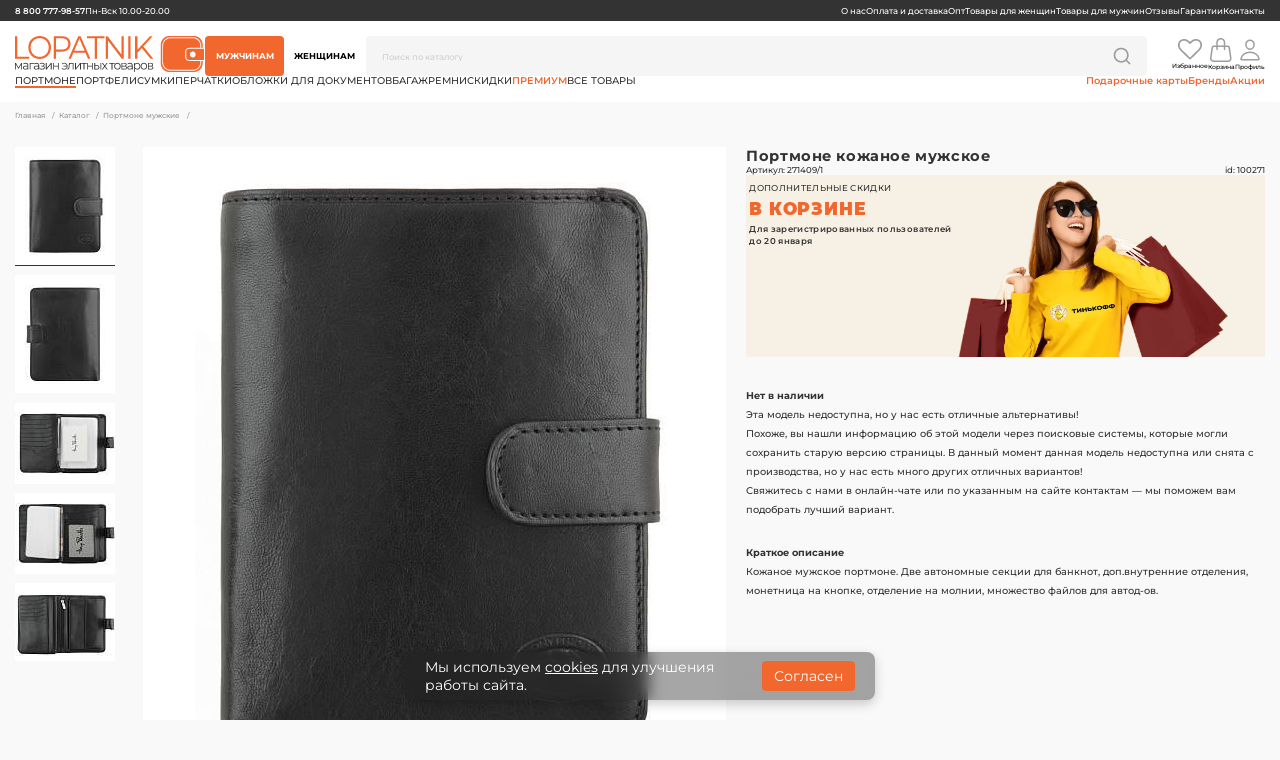

--- FILE ---
content_type: text/html; charset=UTF-8
request_url: https://www.lopatnik.ru/catalog/portmone-i-koshelki-muzhskie/L100271/
body_size: 36060
content:
<!DOCTYPE html>
<html lang="ru">
<head><link rel="canonical" href="https://www.lopatnik.ru/catalog/muzhskoe-vertikalnoe-portmone/L100271/" />
    <link rel="shortcut  icon" type="image/png" sizes="512x512" href="/local/templates/lopatnikOrange/assets/favicon/android-chrome-512x512.png?171999765793719">
        <link rel="apple-touch-icon" sizes="180x180" href="/local/templates/lopatnikOrange/assets/favicon/apple-touch-icon.png?171993182818608">
    <link rel="image_src" href="/local/templates/lopatnikOrange/assets/favicon/apple-touch-icon.png?171993182818608"  />
    <meta property="og:type" content="website" />
    <meta property="og:image" content="/local/templates/lopatnikOrange/assets/favicon/apple-touch-icon.png?171993182818608" />
    <meta property="og:title" content="Купить мужское вертикальное портмоне Tony Perotti 271409/1 цвет  | Лопатник.ру" />
    <meta property="og:url " content="/catalog/portmone-i-koshelki-muzhskie/L100271/" />
    <meta name="msapplication-TileColor" content="#f2672E">
    <meta name="theme-color" content="#f2672E" />
    <link rel="dns-prefetch" href="https://www.lopatnik.ru">
    <link rel="dns-prefetch" href="https://261529.selcdn.ru">
    <link rel="dns-prefetch" href="https://www.googletagmanager.com">
    <link rel="dns-prefetch" href="https://www.google-analytics.com">
    <link rel="dns-prefetch" href="https://ssl.google-analytics.com">
    <link rel="preload" as="style" href="/local/templates/lopatnikOrange/assets/style.min.css?176389857317689" />
<link rel="preload" as="script" href="/local/templates/lopatnikOrange/assets/js/jquery-3.6.0.min.js?171947622489500" />
<link rel="preload" as="script" href="/local/php_interface/vilka/js/app.min.js?17526698814584" />
<link rel="preload" as="style" href="/local/templates/lopatnikOrange/assets/pagin/style.min.css?1737622806412" />
<link rel="preload" as="style" href="/local/templates/lopatnikOrange/components/bitrix/catalog.element/lopatnikProduct/css/style.min.css?175697834310457" />
<link rel="stylesheet" href="/local/templates/lopatnikOrange/assets/style.min.css?176389857317689">
<link rel="stylesheet" href="/local/templates/lopatnikOrange/assets/custom.min.css?17638981324441">
<link media="(max-width:769px)" rel="stylesheet" href="/local/templates/lopatnikOrange/assets/media769.min.css?176389876522888" />
<link media="(min-width:770px) and (max-width:993px)" rel="stylesheet" href="/local/templates/lopatnikOrange/assets/media993.min.css?176389876518329" />
<link media="screen and (min-width:994px) and (max-width:1201px)" rel="stylesheet" href="/local/templates/lopatnikOrange/assets/media1201.min.css?176389813310539" />
<link media="screen and (min-width:1202px) and (max-width:1401px)" rel="stylesheet" href="/local/templates/lopatnikOrange/assets/media1401.min.css?176389813311813" />
<link media="screen and (min-width:1402px)" rel="stylesheet" href="/local/templates/lopatnikOrange/assets/media1402.min.css?176389813311965" />
<link rel="stylesheet" href="/local/templates/lopatnikOrange/assets/pagin/style.min.css?1737622806412">
<link media="(max-width:769px)" rel="stylesheet" href="/local/templates/lopatnikOrange/assets/pagin/media769.min.css?1737622806730" />
<link media="(min-width:770px) and (max-width:993px)" rel="stylesheet" href="/local/templates/lopatnikOrange/assets/pagin/media993.min.css?1737622806614" />
<link media="screen and (min-width:994px) and (max-width:1201px)" rel="stylesheet" href="/local/templates/lopatnikOrange/assets/pagin/media1201.min.css?1737622806511" />
<link media="screen and (min-width:1202px) and (max-width:1401px)" rel="stylesheet" href="/local/templates/lopatnikOrange/assets/pagin/media1401.min.css?1737622806640" />
<link media="screen and (min-width:1402px)" rel="stylesheet" href="/local/templates/lopatnikOrange/assets/pagin/media1402.min.css?1737622806609" />
<link rel="stylesheet" href="/local/templates/lopatnikOrange/components/bitrix/catalog.element/lopatnikProduct/css/style.min.css?175697834310457">
<link media="(max-width:769px)" rel="stylesheet" href="/local/templates/lopatnikOrange/components/bitrix/catalog.element/lopatnikProduct/css/media769.min.css?17569783438623" />
<link media="(min-width:770px) and (max-width:993px)" rel="stylesheet" href="/local/templates/lopatnikOrange/components/bitrix/catalog.element/lopatnikProduct/css/media993.min.css?17569783437713" />
<link media="(min-width:994px) and (max-width:1201px)" rel="stylesheet" href="/local/templates/lopatnikOrange/components/bitrix/catalog.element/lopatnikProduct/css/media1201.min.css?17376228105995" />
<link media="(min-width:1202px) and (max-width:1401px)" rel="stylesheet" href="/local/templates/lopatnikOrange/components/bitrix/catalog.element/lopatnikProduct/css/media1401.min.css?17376228106401" />
<link media="(min-width:1402px)" rel="stylesheet" href="/local/templates/lopatnikOrange/components/bitrix/catalog.element/lopatnikProduct/css/media1402.min.css?17376228106344" />
    <title>Купить мужское вертикальное портмоне Tony Perotti 271409/1 цвет  | Лопатник.ру</title>
    <script data-skip-moving="true" type="application/ld+json">{"@context":"http:\/\/schema.org","@type":"BreadcrumbList","itemListElement":[{"@type":"ListItem","position":1,"item":{"@id":"\/","name":"Главная"}},{"@type":"ListItem","position":2,"item":{"@id":"\/catalog\/","name":"Каталог"}},{"@type":"ListItem","position":3,"item":{"@id":"\/catalog\/portmone-i-koshelki-muzhskie\/","name":"Портмоне мужские"}}]}</script>	
    <meta http-equiv="X-UA-Compatible" content="IE=edge">
    <meta http-equiv="Content-Type" content="text/html; charset=UTF-8" />
    <meta name="viewport" content="width=device-width, initial-scale=1" />
    <meta name="HandheldFriendly" content="true"/>
    <meta name="apple-mobile-web-app-capable" content="YES"/>



    <meta http-equiv="Content-Type" content="text/html; charset=UTF-8" />
<meta name="robots" content="index, follow" />
<meta name="keywords" content="Купить мужское вертикальное портмоне Tony Perotti 271409/1, магазин, Лопатник" />
<meta name="description" content="Купить мужское вертикальное портмоне Tony Perotti 271409/1 ★ Гарантия и доставка по Москве и всей России ✔ Стильный дизайн и отменное качество ✈ Цены от производителя ▶ Лопатник ☎ 8 800 777-98-57" />
<script data-skip-moving="true">(function(w, d, n) {var cl = "bx-core";var ht = d.documentElement;var htc = ht ? ht.className : undefined;if (htc === undefined || htc.indexOf(cl) !== -1){return;}var ua = n.userAgent;if (/(iPad;)|(iPhone;)/i.test(ua)){cl += " bx-ios";}else if (/Windows/i.test(ua)){cl += ' bx-win';}else if (/Macintosh/i.test(ua)){cl += " bx-mac";}else if (/Linux/i.test(ua) && !/Android/i.test(ua)){cl += " bx-linux";}else if (/Android/i.test(ua)){cl += " bx-android";}cl += (/(ipad|iphone|android|mobile|touch)/i.test(ua) ? " bx-touch" : " bx-no-touch");cl += w.devicePixelRatio && w.devicePixelRatio >= 2? " bx-retina": " bx-no-retina";if (/AppleWebKit/.test(ua)){cl += " bx-chrome";}else if (/Opera/.test(ua)){cl += " bx-opera";}else if (/Firefox/.test(ua)){cl += " bx-firefox";}ht.className = htc ? htc + " " + cl : cl;})(window, document, navigator);</script>


<link href="/bitrix/js/ui/design-tokens/dist/ui.design-tokens.min.css?173764681223463"  rel="stylesheet" />
<link href="/bitrix/js/ui/fonts/opensans/ui.font.opensans.min.css?16906660222320"  rel="stylesheet" />
<link href="/bitrix/js/main/popup/dist/main.popup.bundle.min.css?173764694726589"  rel="stylesheet" />
<link href="/bitrix/cache/css/s1/lopatnikOrange/page_63e5929f7f2092ee4d615684c2a82526/page_63e5929f7f2092ee4d615684c2a82526_v1.css?17376470074020"  rel="stylesheet" />
<link href="/bitrix/cache/css/s1/lopatnikOrange/template_bb5bb7a5ae9c3c29d2bf90c27c2880a1/template_bb5bb7a5ae9c3c29d2bf90c27c2880a1_v1.css?17569889032175"  data-template-style="true" rel="stylesheet" />







<style>.edost_I2_L1 path { opacity: 0.1; stroke: var(--edost_color, #0087ff); stroke-width: 24; stroke-linecap: round; animation: edost_I2_L1 1.2s linear infinite; } @keyframes edost_I2_L1 { 0% { opacity: 1; } 100% { opacity: 0.1; } } :root { --edost_color: #27b; }</style>
            <script type="application/ld+json">
            [{"@context":"https:\/\/schema.org","@type":"ImageObject","author":"Lopatnik - \u043c\u0430\u0433\u0430\u0437\u0438\u043d \u044d\u043b\u0438\u0442\u043d\u044b\u0445 \u0442\u043e\u0432\u0430\u0440\u043e\u0432","name":"\u041f\u043e\u0440\u0442\u043c\u043e\u043d\u0435 \u043a\u043e\u0436\u0430\u043d\u043e\u0435 \u043c\u0443\u0436\u0441\u043a\u043e\u0435","contentUrl":"\/model-foto\/L100271-639X800-851424.JPG","contentLocation":"\u0433. \u041c\u043e\u0441\u043a\u0432\u0430, \u0443\u043b. \u041b\u0435\u043d\u0438\u043d\u0441\u043a\u0430\u044f \u0421\u043b\u043e\u0431\u043e\u0434\u0430 \u0434.26 \u0441.2 (1 \u044d\u0442\u0430\u0436) \u0422\u0426 \u0413\u043b\u043e\u0431\u0430\u043b \u041c\u043e\u043b\u043b"}]        </script>
            



    <script data-skip-moving="true"></script>
    
</head>

<body>
<script data-skip-moving="true" > (function(m,e,t,r,i,k,a){m[i]=m[i]||function(){(m[i].a=m[i].a||[]).push(arguments)}; m[i].l=1*new Date();k=e.createElement(t),a=e.getElementsByTagName(t)[0],k.async=1,k.src=r,a.parentNode.insertBefore(k,a)}) (window, document, "script", "https://mc.yandex.ru/metrika/tag.js", "ym"); ym(10070941, "init", { clickmap:true, trackLinks:true, accurateTrackBounce:true, webvisor:true, trackHash:true, ecommerce:"dataLayer" }); </script>
<noscript data-skip-moving="true"><div><img src="https://mc.yandex.ru/watch/10070941" style="position:absolute; left:-9999px;" alt="" /></div></noscript>

<script data-skip-moving="true" src="//code.jivo.ru/widget/Ti6W6mpHNx" async></script>
<div class="vi-wraper">

    <header class="vi-header">

        <div class="vi-head-container">
            <div class="vi-head-container__item vi-head-container__item--top">
                <div class="vi-top-menu">
                    <div class="vi-top-menu__item vi-top-menu__item--left">
                        <a href="tel:8 800 777-98-57"><span>8 800 777-98-57</span></a>                        <span>Пн-Вск 10.00-20.00</span>
                    </div>
                        <div class="vi-top-menu__item vi-top-menu__item--right">
                    <a class="" href="/about/"><span>О нас</span></a>
                        <a class="" href="/dostavka/"><span>Оплата и доставка</span></a>
                        <a class="" href="/corp/"><span>Опт</span></a>
                        <a class="" href="/women/"><span>Товары для женщин</span></a>
                        <a class="" href="/men/"><span>Товары для  мужчин</span></a>
                        <a class="vi-mobile" href="/brands/"><span>Бренды</span></a>
                        <a class="vi-mobile" href="/akciya/"><span>Акции</span></a>
                        <a class="" href="/comments/"><span>Отзывы</span></a>
                        <a class="" href="/garantii/"><span>Гарантии</span></a>
                        <a class="" href="/kontakty/"><span>Контакты</span></a>
            </div>
                </div>
            </div>
            <div class="vi-head-container__item vi-head-container__item--bottom">
                <div class="vi-main-menu">
                    <div class="vi-main-menu__item vi-main-menu__item--top">
                        <div class="vi-main-menu__element vi-main-menu__element--logo">
                            <div class="vi-main-menu__container">
                                <div class="vi-logo">
                                    <a href="/"> <img width="190" src="/local/templates/lopatnikOrange/assets/img/svg/Logo-main.svg" height="36" alt="" loading="lazy"> </a>                                </div>
                                <div class="vi-mobile">
                                    <div class="vi-gamburger">
                                        <img class="vi-gamburger__static" src="/local/templates/lopatnikOrange/assets/img/svg/static_gamb.svg" alt="" loading="lazy" width="32" height="32">
                                        <img class="vi-gamburger__active" src="/local/templates/lopatnikOrange/assets/img/svg/active_gamb.svg" alt="" loading="lazy" width="32" height="32">
                                    </div>
                                </div>
                            </div>
                            <div class="vi-title-submenu">
                                <img class="vi-arrow" src="/local/templates/lopatnikOrange/assets/img/svg/prime_angle-left.svg" alt="" loading="lazy" width="32" height="32">
                                <span>Каталог</span>
                            </div>
                        </div>
                            <div class="vi-main-menu__element vi-main-menu__element--buttons">
        <div class="vi-buttons">
                                            <button data-pol="men" class="vi-buttons__item vi-buttons__item--active">
                    <span>Мужчинам</span>
                </button>
                                                            <button data-pol="women" class="vi-buttons__item">
                    <span>Женщинам</span>
                </button>
                                    </div>
    </div>

                        <div class="vi-main-menu__element vi-main-menu__element--search">
                            <div class="vi-search" id="title-search">
        <form action="/catalog/search/">
            <input id="search" type="text" name="q" value="" size="40" maxlength="50" autocomplete="off" placeholder="Поиск по каталогу"/>
            <input name="s" type="hidden" value="Поиск" />
        </form>
        <img class="lupa" src="/local/templates/lopatnikOrange/assets/img/svg/ri_search-line.svg" alt="" loading="lazy" width="20" height="20">
        <img class="close-search" id="close-icon" src="/local/templates/lopatnikOrange/assets/img/svg/mingcute_close-line.svg" alt="" loading="lazy" width="32" height="32" style="display: none;">
    </div>
                        </div>
                        <div class="vi-main-menu__element vi-main-menu__element--button">
            <div class="vi-head-container__item vi-head-container__item--mobile-mesagge">
  <a class="vi-reg" href="/personal/profile/?register=yes">Мир тайных скидок открывается после <span>регистрации</span>
  </a>
  <img class="vi-close-message" src="/local/templates/lopatnikOrange/assets/img/svg/mingcute_close-line.svg" alt="" loading="lazy" width="24" height="24">
</div>        <div class="vi-nav-button">
        <a href="/personal/favorite/" data-addFavorite-total="Y" class="vi-nav-button__item vi-nav-button__item--wishes">
            <svg width="24" height="21" viewBox="0 0 24 21" fill="none" xmlns="http://www.w3.org/2000/svg">
                <g id="Group">
                    <path id="Vector" d="M22.2991 1.66078C21.165 0.553435 19.5983 0 17.5981 0C17.0445 0 16.4796 0.0959764 15.9038 0.287835C15.3278 0.479835 14.792 0.738868 14.2969 1.06475C13.8012 1.39053 13.3751 1.69647 13.0177 1.9821C12.6608 2.26783 12.3214 2.57147 12 2.8928C11.6785 2.57147 11.3392 2.26783 10.9822 1.9821C10.6249 1.69647 10.1987 1.39072 9.70304 1.06475C9.20749 0.738727 8.67174 0.479882 8.09588 0.287835C7.52007 0.0960233 6.95524 0 6.40171 0C4.40164 0 2.83477 0.553576 1.70088 1.66078C0.566992 2.76788 0 4.3035 0 6.26778C0 6.86602 0.105077 7.48231 0.314808 8.11591C0.524539 8.74984 0.763542 9.2901 1.03135 9.73644C1.29911 10.1827 1.60275 10.618 1.94204 11.0421C2.28134 11.4662 2.5293 11.7585 2.68537 11.9192C2.84158 12.0799 2.96438 12.1961 3.05365 12.2676L11.4107 20.3301C11.5714 20.4909 11.7678 20.5714 12 20.5714C12.2321 20.5714 12.4286 20.4909 12.5893 20.3301L20.933 12.2941C22.9777 10.2498 24 8.24088 24 6.26759C24 4.30317 23.4331 2.76769 22.2991 1.66078ZM19.7678 11.0354L12 18.5219L4.21893 11.0219C2.54924 9.35263 1.71453 7.76761 1.71453 6.26759C1.71453 5.54449 1.81051 4.90601 2.00237 4.35257C2.19437 3.79904 2.43989 3.35917 2.73899 3.03329C3.03813 2.70732 3.40191 2.44191 3.83047 2.2364C4.25927 2.03108 4.67887 1.89265 5.08951 1.82125C5.50016 1.74995 5.93759 1.71425 6.40194 1.71425C6.86616 1.71425 7.36626 1.82796 7.90196 2.0557C8.43757 2.28336 8.93087 2.56908 9.38171 2.91278C9.83265 3.25672 10.2188 3.5781 10.5404 3.8771C10.8617 4.17638 11.1295 4.45075 11.3438 4.70078C11.5044 4.89728 11.7234 4.99551 12 4.99551C12.2768 4.99551 12.4955 4.89728 12.6563 4.70078C12.8706 4.45075 13.1385 4.17624 13.4599 3.8771C13.7813 3.5781 14.1675 3.25686 14.6183 2.91278C15.0692 2.56908 15.5625 2.28336 16.0984 2.0557C16.6339 1.82801 17.1342 1.71425 17.5984 1.71425C18.0627 1.71425 18.5 1.74995 18.9108 1.82125C19.3216 1.8926 19.7412 2.03108 20.1699 2.2364C20.5985 2.44186 20.9622 2.70746 21.2613 3.03329C21.5604 3.35917 21.806 3.79904 21.998 4.35257C22.1897 4.90601 22.2857 5.54449 22.2857 6.26759C22.2856 7.76761 21.4464 9.35704 19.7678 11.0354Z" fill="#9D9D9D" />
                </g>
            </svg>
            <span class="vi-icon icon animated">Избранное</span>
        </a>
        <a href="/personal/order/make/" data-addBasket-total="Y" class="vi-nav-button__item vi-nav-button__item--cart">
            <svg width="22" height="24" viewBox="0 0 22 24" fill="none" xmlns="http://www.w3.org/2000/svg">
                <path id="Vector" fill-rule="evenodd" clip-rule="evenodd" d="M10.7663 1.5C9.97065 1.5 9.20759 1.81607 8.64498 2.37868C8.08237 2.94129 7.7663 3.70435 7.7663 4.5V7.5H13.7663V4.5C13.7663 3.70435 13.4502 2.94129 12.8876 2.37868C12.325 1.81607 11.5619 1.5 10.7663 1.5ZM15.2663 7.5V4.5C15.2663 3.30653 14.7922 2.16193 13.9483 1.31802C13.1044 0.474106 11.9598 0 10.7663 0C9.57282 0 8.42823 0.474106 7.58432 1.31802C6.7404 2.16193 6.2663 3.30653 6.2663 4.5V7.5H3.8078C3.26911 7.50012 2.74834 7.6935 2.34014 8.045C1.93193 8.39651 1.66338 8.8828 1.5833 9.4155L0.0412976 19.695C-0.0385207 20.2284 -0.00235304 20.7727 0.147333 21.2908C0.29702 21.8089 0.556702 22.2887 0.908666 22.6973C1.26063 23.1059 1.69659 23.4338 2.18682 23.6587C2.67704 23.8835 3.20998 23.9999 3.7493 24H17.7833C18.3226 23.9999 18.8556 23.8835 19.3458 23.6587C19.836 23.4338 20.272 23.1059 20.6239 22.6973C20.9759 22.2887 21.2356 21.8089 21.3853 21.2908C21.535 20.7727 21.5711 20.2284 21.4913 19.695L19.9493 9.4155C19.8693 8.88305 19.6009 8.39696 19.193 8.04549C18.7851 7.69402 18.2647 7.50048 17.7263 7.5H15.2663ZM13.7663 9V11.25C13.7663 11.4489 13.8453 11.6397 13.986 11.7803C14.1266 11.921 14.3174 12 14.5163 12C14.7152 12 14.906 11.921 15.0466 11.7803C15.1873 11.6397 15.2663 11.4489 15.2663 11.25V9H17.7248C17.9043 9.00018 18.0779 9.06476 18.2139 9.18202C18.3498 9.29928 18.4392 9.46143 18.4658 9.639L20.0078 19.9155C20.0559 20.2356 20.0344 20.5623 19.9447 20.8734C19.855 21.1844 19.6993 21.4724 19.4881 21.7178C19.277 21.9631 19.0153 22.16 18.7211 22.295C18.4269 22.43 18.107 22.4999 17.7833 22.5H3.7493C3.42559 22.4999 3.10571 22.43 2.81149 22.295C2.51727 22.16 2.25565 21.9631 2.04447 21.7178C1.8333 21.4724 1.67756 21.1844 1.58787 20.8734C1.49819 20.5623 1.47667 20.2356 1.5248 19.9155L3.0668 9.639C3.09333 9.46168 3.18251 9.29973 3.31817 9.18251C3.45384 9.06528 3.62701 9.00054 3.8063 9H6.2663V11.25C6.2663 11.4489 6.34532 11.6397 6.48597 11.7803C6.62662 11.921 6.81739 12 7.0163 12C7.21521 12 7.40598 11.921 7.54663 11.7803C7.68728 11.6397 7.7663 11.4489 7.7663 11.25V9H13.7663Z" fill="#9D9D9D" />
            </svg>
            <span class="vi-icon icon2 animated">Корзина</span>
        </a>
                <a href="/personal/profile/" class="vi-nav-button__item vi-nav-button__item--person">
            <svg width="24" height="24" viewBox="0 0 24 24" fill="none" xmlns="http://www.w3.org/2000/svg">
                <g id="person_icon_234041 1">
                    <path id="Vector" d="M16.1246 6.75C15.9408 9.22828 14.0621 11.25 11.9995 11.25C9.93705 11.25 8.05502 9.22875 7.87455 6.75C7.68705 4.17188 9.51517 2.25 11.9995 2.25C14.4839 2.25 16.3121 4.21875 16.1246 6.75Z" stroke="#9D9D9D" stroke-width="1.5" stroke-linecap="round" stroke-linejoin="round" />
                    <path id="Vector_2" d="M12 14.25C7.92187 14.25 3.7828 16.5 3.01687 20.7469C2.92452 21.2588 3.21421 21.75 3.74999 21.75H20.25C20.7862 21.75 21.0759 21.2588 20.9836 20.7469C20.2172 16.5 16.0781 14.25 12 14.25Z" stroke="#9D9D9D" stroke-width="1.5" stroke-miterlimit="10" />
                </g>
            </svg>
            <span>Профиль</span>
        </a>
        <button class="vi-nav-button__item vi-nav-button__item--gamburger">
            <svg width="32" height="32" viewBox="0 0 32 32" fill="none" xmlns="http://www.w3.org/2000/svg">
                <g id="ri:search-line">
                    <path id="Vector" d="M24.0434 22.1561L29.7541 27.8654L27.8674 29.7521L22.1581 24.0414C20.0337 25.7444 17.3914 26.6706 14.6688 26.6667C8.04476 26.6667 2.66876 21.2907 2.66876 14.6667C2.66876 8.04275 8.04476 2.66675 14.6688 2.66675C21.2928 2.66675 26.6688 8.04275 26.6688 14.6667C26.6726 17.3894 25.7464 20.0317 24.0434 22.1561ZM21.3688 21.1667C23.0609 19.4266 24.0059 17.094 24.0021 14.6667C24.0021 9.51075 19.8248 5.33341 14.6688 5.33341C9.51276 5.33341 5.33543 9.51075 5.33543 14.6667C5.33543 19.8227 9.51276 24.0001 14.6688 24.0001C17.096 24.0039 19.4286 23.0589 21.1688 21.3667L21.3688 21.1667Z" fill="#9D9D9D" />
                </g>
            </svg>
            <span>Поиск</span>
        </button>
        <button class="vi-nav-button__item vi-nav-button__item--katalog">
            <svg width="32" height="32" viewBox="0 0 32 32" fill="none" xmlns="http://www.w3.org/2000/svg">
                <g id="tabler:list-search">
                    <path id="Vector" d="M26.0294 23.8529L29.9999 27.8235M2.99994 4H28.4117M2.99994 13.5294H9.35288M2.99994 23.0588H9.35288M14.1176 18.2941C14.1176 19.979 14.7869 21.5949 15.9783 22.7863C17.1697 23.9777 18.7856 24.6471 20.4705 24.6471C22.1554 24.6471 23.7713 23.9777 24.9627 22.7863C26.1541 21.5949 26.8235 19.979 26.8235 18.2941C26.8235 16.6092 26.1541 14.9933 24.9627 13.8019C23.7713 12.6105 22.1554 11.9412 20.4705 11.9412C18.7856 11.9412 17.1697 12.6105 15.9783 13.8019C14.7869 14.9933 14.1176 16.6092 14.1176 18.2941Z" stroke="#9D9D9D" stroke-width="2" stroke-linecap="round" stroke-linejoin="round" />
                </g>
            </svg>
            <span>Каталог</span>
        </button>
    </div>
</div>                        <div class="vi-main-menu__element vi-main-menu__element--info">
                            <div class="vi-mobile-info">
                                    <div class="vi-mobile-info__item vi-mobile-info__item--top">
                    <a class="" href="/about/"><span>О нас</span></a>
                        <a class="" href="/dostavka/"><span>Оплата и доставка</span></a>
                        <a class="" href="/corp/"><span>Опт</span></a>
                        <a class="" href="/women/"><span>Товары для женщин</span></a>
                        <a class="" href="/men/"><span>Товары для  мужчин</span></a>
                        <a class="vi-mobile" href="/brands/"><span>Бренды</span></a>
                        <a class="vi-mobile" href="/akciya/"><span>Акции</span></a>
                        <a class="" href="/comments/"><span>Отзывы</span></a>
                        <a class="" href="/garantii/"><span>Гарантии</span></a>
                        <a class="" href="/kontakty/"><span>Контакты</span></a>
            </div>

                                <div class="vi-mobile-info__item vi-mobile-info__item--bootom">
                                    <div class="vi-tel">
                                        <a href="tel:8 800 777-98-57"><span>8 800 777-98-57</span></a>                                    </div>

                                <span>Режим работы: </span>
                                <span>Пн-Вск 10.00-20.00</span>
                            </span>
                                    <div class="vi-adress">
                                        <span> г. Москва, м.Автозаводская, ул. Ленинская Слобода, 26, стр. 2 (этаж 1, пав. A116) </span>                                    </div>
                                </div>
                            </div>
                        </div>
                    </div>
                    <div class="vi-main-menu__item vi-main-menu__item--bottom">
                        
        <div data-pol="men" class="vi-menu vi-menu-active">
                            <div class="vi-menu__item selected ">
                    <a data-dir-code="portmone-i-koshelki-muzhskie" class="vi-link-up" href="/catalog/portmone-i-koshelki-muzhskie/">
                        <span>Портмоне</span>
                    </a>
                                        <img src="/local/templates/lopatnikOrange/assets/img/svg/prime_angle-right.svg" alt="" loading="lazy" width="32" height="32">
                    <div class="vi-submenu">
                                                    <div class="vi-submenu__item">
                                                                        <div class="vi-submenu__item-title">
                                            <span class="vi-submenu__item-name">Категории</span>
                                        </div>
                                                                            <a class="selected vi-mobile"href="/catalog/portmone-i-koshelki-muzhskie/"><span class="vi-submenu__item-name">Все портмоне</span>
                                        <img src="/local/templates/lopatnikOrange/assets/img/svg/prime_angle-right.svg" alt="" loading="lazy" width="32" height="32">
                                    </a>
                                                                    <a class=""href="/catalog/muzhskoe-vertikalnoe-portmone/"><span class="vi-submenu__item-name">Вертикальное портмоне</span>
                                        <img src="/local/templates/lopatnikOrange/assets/img/svg/prime_angle-right.svg" alt="" loading="lazy" width="32" height="32">
                                    </a>
                                                                    <a class=""href="/catalog/muzhskoe-gorizontalnoe-portmone/"><span class="vi-submenu__item-name">Горизонтальное портмоне</span>
                                        <img src="/local/templates/lopatnikOrange/assets/img/svg/prime_angle-right.svg" alt="" loading="lazy" width="32" height="32">
                                    </a>
                                                                    <a class=""href="/catalog/muzhskoe-dorozhnoe-portmone/"><span class="vi-submenu__item-name">Дорожное портмоне</span>
                                        <img src="/local/templates/lopatnikOrange/assets/img/svg/prime_angle-right.svg" alt="" loading="lazy" width="32" height="32">
                                    </a>
                                                                    <a class=""href="/catalog/zazhim-dlya-deneg-muzhskoy/"><span class="vi-submenu__item-name">Зажим для денег</span>
                                        <img src="/local/templates/lopatnikOrange/assets/img/svg/prime_angle-right.svg" alt="" loading="lazy" width="32" height="32">
                                    </a>
                                                            </div>
                                                    <div class="vi-submenu__item">
                                                                    <a class=""href="/catalog/muzhskoe-portmone-na-knopke/"><span class="vi-submenu__item-name">Портмоне на кнопке</span>
                                        <img src="/local/templates/lopatnikOrange/assets/img/svg/prime_angle-right.svg" alt="" loading="lazy" width="32" height="32">
                                    </a>
                                                                    <a class=""href="/catalog/muzhskoe-portmone-na-molnii/"><span class="vi-submenu__item-name">Портмоне на молнии</span>
                                        <img src="/local/templates/lopatnikOrange/assets/img/svg/prime_angle-right.svg" alt="" loading="lazy" width="32" height="32">
                                    </a>
                                                                    <a class=""href="/catalog/muzhskoe-portmone-s-potaynym-karmanom/"><span class="vi-submenu__item-name">Портмоне с потайным карманом</span>
                                        <img src="/local/templates/lopatnikOrange/assets/img/svg/prime_angle-right.svg" alt="" loading="lazy" width="32" height="32">
                                    </a>
                                                            </div>
                                                    <div class="vi-submenu__item">
                                                                        <div class="vi-submenu__item-title">
                                            <span class="vi-submenu__item-name">Бренды</span>
                                        </div>
                                                                            <a class=""href="/catalog/portmone-i-koshelki-muzhskie/alvorada/"><span class="vi-submenu__item-name">Alvorada</span>
                                        <img src="/local/templates/lopatnikOrange/assets/img/svg/prime_angle-right.svg" alt="" loading="lazy" width="32" height="32">
                                    </a>
                                                                    <a class=""href="/catalog/portmone-i-koshelki-muzhskie/brialdi/"><span class="vi-submenu__item-name">Brialdi</span>
                                        <img src="/local/templates/lopatnikOrange/assets/img/svg/prime_angle-right.svg" alt="" loading="lazy" width="32" height="32">
                                    </a>
                                                                    <a class=""href="/catalog/portmone-i-koshelki-muzhskie/bugatti/"><span class="vi-submenu__item-name">Bugatti</span>
                                        <img src="/local/templates/lopatnikOrange/assets/img/svg/prime_angle-right.svg" alt="" loading="lazy" width="32" height="32">
                                    </a>
                                                                    <a class=""href="/catalog/portmone-i-koshelki-muzhskie/chiarugi/"><span class="vi-submenu__item-name">Chiarugi</span>
                                        <img src="/local/templates/lopatnikOrange/assets/img/svg/prime_angle-right.svg" alt="" loading="lazy" width="32" height="32">
                                    </a>
                                                                    <a class=""href="/catalog/portmone-i-koshelki-muzhskie/eleganzza/"><span class="vi-submenu__item-name">Eleganzza</span>
                                        <img src="/local/templates/lopatnikOrange/assets/img/svg/prime_angle-right.svg" alt="" loading="lazy" width="32" height="32">
                                    </a>
                                                            </div>
                                                    <div class="vi-submenu__item">
                                                                    <a class=""href="/catalog/portmone-i-koshelki-muzhskie/fabretti/"><span class="vi-submenu__item-name">Fabretti</span>
                                        <img src="/local/templates/lopatnikOrange/assets/img/svg/prime_angle-right.svg" alt="" loading="lazy" width="32" height="32">
                                    </a>
                                                                    <a class=""href="/catalog/portmone-i-koshelki-muzhskie/gianni-conti/"><span class="vi-submenu__item-name">Gianni Сonti</span>
                                        <img src="/local/templates/lopatnikOrange/assets/img/svg/prime_angle-right.svg" alt="" loading="lazy" width="32" height="32">
                                    </a>
                                                                    <a class=""href="/catalog/portmone-i-koshelki-muzhskie/klondike-1896/"><span class="vi-submenu__item-name">Klondike 1896</span>
                                        <img src="/local/templates/lopatnikOrange/assets/img/svg/prime_angle-right.svg" alt="" loading="lazy" width="32" height="32">
                                    </a>
                                                                    <a class=""href="/catalog/portmone-i-koshelki-muzhskie/labbra/"><span class="vi-submenu__item-name">Labbra</span>
                                        <img src="/local/templates/lopatnikOrange/assets/img/svg/prime_angle-right.svg" alt="" loading="lazy" width="32" height="32">
                                    </a>
                                                                    <a class=""href="/catalog/portmone-i-koshelki-muzhskie/petek/"><span class="vi-submenu__item-name">Petek-1855</span>
                                        <img src="/local/templates/lopatnikOrange/assets/img/svg/prime_angle-right.svg" alt="" loading="lazy" width="32" height="32">
                                    </a>
                                                            </div>
                                                    <div class="vi-submenu__item">
                                                                    <a class=""href="/catalog/portmone-i-koshelki-muzhskie/piquadro/"><span class="vi-submenu__item-name">Piquadro</span>
                                        <img src="/local/templates/lopatnikOrange/assets/img/svg/prime_angle-right.svg" alt="" loading="lazy" width="32" height="32">
                                    </a>
                                                                    <a class=""href="/catalog/portmone-i-koshelki-muzhskie/sergio-belotti/"><span class="vi-submenu__item-name">Sergio Belotti</span>
                                        <img src="/local/templates/lopatnikOrange/assets/img/svg/prime_angle-right.svg" alt="" loading="lazy" width="32" height="32">
                                    </a>
                                                                    <a class=""href="/catalog/portmone-i-koshelki-muzhskie/tony-perotti/"><span class="vi-submenu__item-name">Tony Perotti</span>
                                        <img src="/local/templates/lopatnikOrange/assets/img/svg/prime_angle-right.svg" alt="" loading="lazy" width="32" height="32">
                                    </a>
                                                                    <a class=""href="/catalog/portmone-i-koshelki-muzhskie/vasheron/"><span class="vi-submenu__item-name">Vasheron</span>
                                        <img src="/local/templates/lopatnikOrange/assets/img/svg/prime_angle-right.svg" alt="" loading="lazy" width="32" height="32">
                                    </a>
                                                                    <a class=""href="/catalog/portmone-i-koshelki-muzhskie/victorinox/"><span class="vi-submenu__item-name">Victorinox</span>
                                        <img src="/local/templates/lopatnikOrange/assets/img/svg/prime_angle-right.svg" alt="" loading="lazy" width="32" height="32">
                                    </a>
                                                            </div>
                                            </div>
                                    </div>
                            <div class="vi-menu__item ">
                    <a data-dir-code="portfeli-muzhskie" class="vi-link-up" href="/catalog/portfeli-muzhskie/">
                        <span>Портфели</span>
                    </a>
                                        <img src="/local/templates/lopatnikOrange/assets/img/svg/prime_angle-right.svg" alt="" loading="lazy" width="32" height="32">
                    <div class="vi-submenu">
                                                    <div class="vi-submenu__item">
                                                                        <div class="vi-submenu__item-title">
                                            <span class="vi-submenu__item-name">Категории</span>
                                        </div>
                                                                            <a class="vi-mobile"href="/catalog/portfeli-muzhskie/"><span class="vi-submenu__item-name">Все портфели</span>
                                        <img src="/local/templates/lopatnikOrange/assets/img/svg/prime_angle-right.svg" alt="" loading="lazy" width="32" height="32">
                                    </a>
                                                                    <a class=""href="/catalog/zhestkie-portfeli-muzhskie/"><span class="vi-submenu__item-name">Жесткие портфели</span>
                                        <img src="/local/templates/lopatnikOrange/assets/img/svg/prime_angle-right.svg" alt="" loading="lazy" width="32" height="32">
                                    </a>
                                                                    <a class=""href="/catalog/keysy/"><span class="vi-submenu__item-name">Кейсы</span>
                                        <img src="/local/templates/lopatnikOrange/assets/img/svg/prime_angle-right.svg" alt="" loading="lazy" width="32" height="32">
                                    </a>
                                                                    <a class=""href="/catalog/myagkie-portfeli-muzhskie/"><span class="vi-submenu__item-name">Мягкие портфели</span>
                                        <img src="/local/templates/lopatnikOrange/assets/img/svg/prime_angle-right.svg" alt="" loading="lazy" width="32" height="32">
                                    </a>
                                                                    <a class=""href="/catalog/papki-s-ruchkami-muzhskie/"><span class="vi-submenu__item-name">Папки с ручками</span>
                                        <img src="/local/templates/lopatnikOrange/assets/img/svg/prime_angle-right.svg" alt="" loading="lazy" width="32" height="32">
                                    </a>
                                                            </div>
                                                    <div class="vi-submenu__item">
                                                                    <a class=""href="/catalog/planshety/"><span class="vi-submenu__item-name">Планшеты</span>
                                        <img src="/local/templates/lopatnikOrange/assets/img/svg/prime_angle-right.svg" alt="" loading="lazy" width="32" height="32">
                                    </a>
                                                                    <a class=""href="/catalog/papki-muzhskie/"><span class="vi-submenu__item-name">Папки</span>
                                        <img src="/local/templates/lopatnikOrange/assets/img/svg/prime_angle-right.svg" alt="" loading="lazy" width="32" height="32">
                                    </a>
                                                            </div>
                                                    <div class="vi-submenu__item">
                                                                        <div class="vi-submenu__item-title">
                                            <span class="vi-submenu__item-name">Бренды</span>
                                        </div>
                                                                            <a class=""href="/catalog/portfeli-muzhskie/brialdi/"><span class="vi-submenu__item-name">Brialdi</span>
                                        <img src="/local/templates/lopatnikOrange/assets/img/svg/prime_angle-right.svg" alt="" loading="lazy" width="32" height="32">
                                    </a>
                                                                    <a class=""href="/catalog/portfeli-muzhskie/bugatti/"><span class="vi-submenu__item-name">Bugatti</span>
                                        <img src="/local/templates/lopatnikOrange/assets/img/svg/prime_angle-right.svg" alt="" loading="lazy" width="32" height="32">
                                    </a>
                                                                    <a class=""href="/catalog/portfeli-muzhskie/chiarugi/"><span class="vi-submenu__item-name">Chiarugi</span>
                                        <img src="/local/templates/lopatnikOrange/assets/img/svg/prime_angle-right.svg" alt="" loading="lazy" width="32" height="32">
                                    </a>
                                                                    <a class=""href="/catalog/portfeli-muzhskie/gianni-conti/"><span class="vi-submenu__item-name">Gianni Сonti</span>
                                        <img src="/local/templates/lopatnikOrange/assets/img/svg/prime_angle-right.svg" alt="" loading="lazy" width="32" height="32">
                                    </a>
                                                                    <a class=""href="/catalog/portfeli-muzhskie/henry-backer/"><span class="vi-submenu__item-name">Henry Backer</span>
                                        <img src="/local/templates/lopatnikOrange/assets/img/svg/prime_angle-right.svg" alt="" loading="lazy" width="32" height="32">
                                    </a>
                                                            </div>
                                                    <div class="vi-submenu__item">
                                                                    <a class=""href="/catalog/portfeli-muzhskie/klondike-1896/"><span class="vi-submenu__item-name">Klondike 1896</span>
                                        <img src="/local/templates/lopatnikOrange/assets/img/svg/prime_angle-right.svg" alt="" loading="lazy" width="32" height="32">
                                    </a>
                                                                    <a class=""href="/catalog/portfeli-muzhskie/miguel-bellido/"><span class="vi-submenu__item-name">Miguel Bellido</span>
                                        <img src="/local/templates/lopatnikOrange/assets/img/svg/prime_angle-right.svg" alt="" loading="lazy" width="32" height="32">
                                    </a>
                                                                    <a class=""href="/catalog/portfeli-muzhskie/petek/"><span class="vi-submenu__item-name">Petek-1855</span>
                                        <img src="/local/templates/lopatnikOrange/assets/img/svg/prime_angle-right.svg" alt="" loading="lazy" width="32" height="32">
                                    </a>
                                                                    <a class=""href="/catalog/portfeli-muzhskie/piquadro/"><span class="vi-submenu__item-name">Piquadro</span>
                                        <img src="/local/templates/lopatnikOrange/assets/img/svg/prime_angle-right.svg" alt="" loading="lazy" width="32" height="32">
                                    </a>
                                                                    <a class=""href="/catalog/portfeli-muzhskie/sergio-belotti/"><span class="vi-submenu__item-name">Sergio Belotti</span>
                                        <img src="/local/templates/lopatnikOrange/assets/img/svg/prime_angle-right.svg" alt="" loading="lazy" width="32" height="32">
                                    </a>
                                                            </div>
                                                    <div class="vi-submenu__item">
                                                                    <a class=""href="/catalog/portfeli-muzhskie/tony-perotti/"><span class="vi-submenu__item-name">Tony Perotti</span>
                                        <img src="/local/templates/lopatnikOrange/assets/img/svg/prime_angle-right.svg" alt="" loading="lazy" width="32" height="32">
                                    </a>
                                                                    <a class=""href="/catalog/portfeli-muzhskie/torber/"><span class="vi-submenu__item-name">Torber</span>
                                        <img src="/local/templates/lopatnikOrange/assets/img/svg/prime_angle-right.svg" alt="" loading="lazy" width="32" height="32">
                                    </a>
                                                                    <a class=""href="/catalog/portfeli-muzhskie/tuscany/"><span class="vi-submenu__item-name">Tuscany</span>
                                        <img src="/local/templates/lopatnikOrange/assets/img/svg/prime_angle-right.svg" alt="" loading="lazy" width="32" height="32">
                                    </a>
                                                                    <a class=""href="/catalog/portfeli-muzhskie/vasheron/"><span class="vi-submenu__item-name">Vasheron</span>
                                        <img src="/local/templates/lopatnikOrange/assets/img/svg/prime_angle-right.svg" alt="" loading="lazy" width="32" height="32">
                                    </a>
                                                                    <a class=""href="/catalog/portfeli-muzhskie/victorinox/"><span class="vi-submenu__item-name">Victorinox</span>
                                        <img src="/local/templates/lopatnikOrange/assets/img/svg/prime_angle-right.svg" alt="" loading="lazy" width="32" height="32">
                                    </a>
                                                            </div>
                                            </div>
                                    </div>
                            <div class="vi-menu__item ">
                    <a data-dir-code="muzhskie-sumki" class="vi-link-up" href="/catalog/muzhskie-sumki/">
                        <span>Сумки </span>
                    </a>
                                        <img src="/local/templates/lopatnikOrange/assets/img/svg/prime_angle-right.svg" alt="" loading="lazy" width="32" height="32">
                    <div class="vi-submenu">
                                                    <div class="vi-submenu__item">
                                                                        <div class="vi-submenu__item-title">
                                            <span class="vi-submenu__item-name">Категории</span>
                                        </div>
                                                                            <a class="vi-mobile"href="/catalog/muzhskie-sumki/"><span class="vi-submenu__item-name">Все сумки</span>
                                        <img src="/local/templates/lopatnikOrange/assets/img/svg/prime_angle-right.svg" alt="" loading="lazy" width="32" height="32">
                                    </a>
                                                                    <a class=""href="/catalog/muzhskie-sumki-cherez-plecho/"><span class="vi-submenu__item-name">Сумки через плечо</span>
                                        <img src="/local/templates/lopatnikOrange/assets/img/svg/prime_angle-right.svg" alt="" loading="lazy" width="32" height="32">
                                    </a>
                                                                    <a class=""href="/catalog/muzhskie-sumki-na-poyas/"><span class="vi-submenu__item-name">Сумки на пояс</span>
                                        <img src="/local/templates/lopatnikOrange/assets/img/svg/prime_angle-right.svg" alt="" loading="lazy" width="32" height="32">
                                    </a>
                                                                    <a class=""href="/catalog/muzhskie-barsetki/"><span class="vi-submenu__item-name">Барсетки</span>
                                        <img src="/local/templates/lopatnikOrange/assets/img/svg/prime_angle-right.svg" alt="" loading="lazy" width="32" height="32">
                                    </a>
                                                                    <a class=""href="/catalog/muzhskie-klatchi/"><span class="vi-submenu__item-name">Клатчи</span>
                                        <img src="/local/templates/lopatnikOrange/assets/img/svg/prime_angle-right.svg" alt="" loading="lazy" width="32" height="32">
                                    </a>
                                                            </div>
                                                    <div class="vi-submenu__item">
                                                                    <a class=""href="/catalog/muzhskie-sportivnye-sumki/"><span class="vi-submenu__item-name">Cпортивные сумки</span>
                                        <img src="/local/templates/lopatnikOrange/assets/img/svg/prime_angle-right.svg" alt="" loading="lazy" width="32" height="32">
                                    </a>
                                                                    <a class=""href="/catalog/muzhskie-dorozhnye-sumki/"><span class="vi-submenu__item-name">Дорожные сумки</span>
                                        <img src="/local/templates/lopatnikOrange/assets/img/svg/prime_angle-right.svg" alt="" loading="lazy" width="32" height="32">
                                    </a>
                                                                    <a class=""href="/catalog/muzhskoy-sakvoyazh/"><span class="vi-submenu__item-name">Саквояжи</span>
                                        <img src="/local/templates/lopatnikOrange/assets/img/svg/prime_angle-right.svg" alt="" loading="lazy" width="32" height="32">
                                    </a>
                                                                    <a class=""href="/catalog/muzhskie-sumki-dlya-dokumentov/"><span class="vi-submenu__item-name">Сумки для документов</span>
                                        <img src="/local/templates/lopatnikOrange/assets/img/svg/prime_angle-right.svg" alt="" loading="lazy" width="32" height="32">
                                    </a>
                                                                    <a class=""href="/catalog/muzhskie-sumki-dlya-noutbukov/"><span class="vi-submenu__item-name">Сумки для ноутбуков</span>
                                        <img src="/local/templates/lopatnikOrange/assets/img/svg/prime_angle-right.svg" alt="" loading="lazy" width="32" height="32">
                                    </a>
                                                            </div>
                                                    <div class="vi-submenu__item">
                                                                        <div class="vi-submenu__item-title">
                                            <span class="vi-submenu__item-name">Бренды</span>
                                        </div>
                                                                            <a class=""href="/catalog/muzhskie-sumki/alvorada/"><span class="vi-submenu__item-name">Alvorada</span>
                                        <img src="/local/templates/lopatnikOrange/assets/img/svg/prime_angle-right.svg" alt="" loading="lazy" width="32" height="32">
                                    </a>
                                                                    <a class=""href="/catalog/muzhskie-sumki/brialdi/"><span class="vi-submenu__item-name">Brialdi</span>
                                        <img src="/local/templates/lopatnikOrange/assets/img/svg/prime_angle-right.svg" alt="" loading="lazy" width="32" height="32">
                                    </a>
                                                                    <a class=""href="/catalog/muzhskie-sumki/bruno-perri/"><span class="vi-submenu__item-name">Bruno Perri</span>
                                        <img src="/local/templates/lopatnikOrange/assets/img/svg/prime_angle-right.svg" alt="" loading="lazy" width="32" height="32">
                                    </a>
                                                                    <a class=""href="/catalog/muzhskie-sumki/bugatti/"><span class="vi-submenu__item-name">Bugatti</span>
                                        <img src="/local/templates/lopatnikOrange/assets/img/svg/prime_angle-right.svg" alt="" loading="lazy" width="32" height="32">
                                    </a>
                                                                    <a class=""href="/catalog/muzhskie-sumki/chiarugi/"><span class="vi-submenu__item-name">Chiarugi</span>
                                        <img src="/local/templates/lopatnikOrange/assets/img/svg/prime_angle-right.svg" alt="" loading="lazy" width="32" height="32">
                                    </a>
                                                            </div>
                                                    <div class="vi-submenu__item">
                                                                    <a class=""href="/catalog/muzhskie-sumki/fabretti/"><span class="vi-submenu__item-name">Fabretti</span>
                                        <img src="/local/templates/lopatnikOrange/assets/img/svg/prime_angle-right.svg" alt="" loading="lazy" width="32" height="32">
                                    </a>
                                                                    <a class=""href="/catalog/muzhskie-sumki/gianni-conti/"><span class="vi-submenu__item-name">Gianni Conti</span>
                                        <img src="/local/templates/lopatnikOrange/assets/img/svg/prime_angle-right.svg" alt="" loading="lazy" width="32" height="32">
                                    </a>
                                                                    <a class=""href="/catalog/muzhskie-sumki/henry-backer/"><span class="vi-submenu__item-name">Henry Backer</span>
                                        <img src="/local/templates/lopatnikOrange/assets/img/svg/prime_angle-right.svg" alt="" loading="lazy" width="32" height="32">
                                    </a>
                                                                    <a class=""href="/catalog/muzhskie-sumki/klondike-1896/"><span class="vi-submenu__item-name">Klondike 1896</span>
                                        <img src="/local/templates/lopatnikOrange/assets/img/svg/prime_angle-right.svg" alt="" loading="lazy" width="32" height="32">
                                    </a>
                                                                    <a class=""href="/catalog/muzhskie-sumki/mano-1919/"><span class="vi-submenu__item-name">Mano 1919</span>
                                        <img src="/local/templates/lopatnikOrange/assets/img/svg/prime_angle-right.svg" alt="" loading="lazy" width="32" height="32">
                                    </a>
                                                            </div>
                                                    <div class="vi-submenu__item">
                                                                    <a class=""href="/catalog/muzhskie-sumki/miguel-bellido/"><span class="vi-submenu__item-name">Miguel Bellido</span>
                                        <img src="/local/templates/lopatnikOrange/assets/img/svg/prime_angle-right.svg" alt="" loading="lazy" width="32" height="32">
                                    </a>
                                                                    <a class=""href="/catalog/muzhskie-sumki/petek/"><span class="vi-submenu__item-name">Petek-1855</span>
                                        <img src="/local/templates/lopatnikOrange/assets/img/svg/prime_angle-right.svg" alt="" loading="lazy" width="32" height="32">
                                    </a>
                                                                    <a class=""href="/catalog/muzhskie-sumki/piquadro/"><span class="vi-submenu__item-name">Piquadro</span>
                                        <img src="/local/templates/lopatnikOrange/assets/img/svg/prime_angle-right.svg" alt="" loading="lazy" width="32" height="32">
                                    </a>
                                                                    <a class=""href="/catalog/muzhskie-sumki/sergio-belotti/"><span class="vi-submenu__item-name">Sergio Belotti</span>
                                        <img src="/local/templates/lopatnikOrange/assets/img/svg/prime_angle-right.svg" alt="" loading="lazy" width="32" height="32">
                                    </a>
                                                                    <a class=""href="/catalog/muzhskie-sumki/swissgear/"><span class="vi-submenu__item-name">Swissgear</span>
                                        <img src="/local/templates/lopatnikOrange/assets/img/svg/prime_angle-right.svg" alt="" loading="lazy" width="32" height="32">
                                    </a>
                                                            </div>
                                                    <div class="vi-submenu__item">
                                                                    <a class=""href="/catalog/muzhskie-sumki/tony-perotti/"><span class="vi-submenu__item-name">Tony Perotti</span>
                                        <img src="/local/templates/lopatnikOrange/assets/img/svg/prime_angle-right.svg" alt="" loading="lazy" width="32" height="32">
                                    </a>
                                                                    <a class=""href="/catalog/muzhskie-sumki/tuscany/"><span class="vi-submenu__item-name">Tuscany</span>
                                        <img src="/local/templates/lopatnikOrange/assets/img/svg/prime_angle-right.svg" alt="" loading="lazy" width="32" height="32">
                                    </a>
                                                                    <a class=""href="/catalog/muzhskie-sumki/vasheron/"><span class="vi-submenu__item-name">Vasheron</span>
                                        <img src="/local/templates/lopatnikOrange/assets/img/svg/prime_angle-right.svg" alt="" loading="lazy" width="32" height="32">
                                    </a>
                                                                    <a class=""href="/catalog/muzhskie-sumki/victorinox/"><span class="vi-submenu__item-name">Victorinox</span>
                                        <img src="/local/templates/lopatnikOrange/assets/img/svg/prime_angle-right.svg" alt="" loading="lazy" width="32" height="32">
                                    </a>
                                                            </div>
                                            </div>
                                    </div>
                            <div class="vi-menu__item ">
                    <a data-dir-code="perchatki-muzhskie" class="vi-link-up" href="/catalog/perchatki-muzhskie/">
                        <span>Перчатки</span>
                    </a>
                                        <img src="/local/templates/lopatnikOrange/assets/img/svg/prime_angle-right.svg" alt="" loading="lazy" width="32" height="32">
                    <div class="vi-submenu">
                                                    <div class="vi-submenu__item">
                                                                        <div class="vi-submenu__item-title">
                                            <span class="vi-submenu__item-name">Категории</span>
                                        </div>
                                                                            <a class="vi-mobile"href="/catalog/perchatki-muzhskie/"><span class="vi-submenu__item-name">Все перчатки</span>
                                        <img src="/local/templates/lopatnikOrange/assets/img/svg/prime_angle-right.svg" alt="" loading="lazy" width="32" height="32">
                                    </a>
                                                                    <a class=""href="/catalog/avtomobilnye-perchatki-muzhskie/"><span class="vi-submenu__item-name">Автомобильные перчатки</span>
                                        <img src="/local/templates/lopatnikOrange/assets/img/svg/prime_angle-right.svg" alt="" loading="lazy" width="32" height="32">
                                    </a>
                                                                    <a class=""href="/catalog/varezhki-muzhskie/"><span class="vi-submenu__item-name">Варежки</span>
                                        <img src="/local/templates/lopatnikOrange/assets/img/svg/prime_angle-right.svg" alt="" loading="lazy" width="32" height="32">
                                    </a>
                                                                    <a class=""href="/catalog/klassicheskie-perchatki-muzhskie/"><span class="vi-submenu__item-name">Классические перчатки</span>
                                        <img src="/local/templates/lopatnikOrange/assets/img/svg/prime_angle-right.svg" alt="" loading="lazy" width="32" height="32">
                                    </a>
                                                                    <a class=""href="/catalog/sportivnye-perchatki-muzhskie/"><span class="vi-submenu__item-name">Спортивные перчатки</span>
                                        <img src="/local/templates/lopatnikOrange/assets/img/svg/prime_angle-right.svg" alt="" loading="lazy" width="32" height="32">
                                    </a>
                                                            </div>
                                                    <div class="vi-submenu__item">
                                                                        <div class="vi-submenu__item-title">
                                            <span class="vi-submenu__item-name">Бренды</span>
                                        </div>
                                                                            <a class=""href="/catalog/perchatki-muzhskie/eleganzza/"><span class="vi-submenu__item-name">Eleganzza</span>
                                        <img src="/local/templates/lopatnikOrange/assets/img/svg/prime_angle-right.svg" alt="" loading="lazy" width="32" height="32">
                                    </a>
                                                                    <a class=""href="/catalog/perchatki-muzhskie/fabretti/"><span class="vi-submenu__item-name">Fabretti</span>
                                        <img src="/local/templates/lopatnikOrange/assets/img/svg/prime_angle-right.svg" alt="" loading="lazy" width="32" height="32">
                                    </a>
                                                                    <a class=""href="/catalog/perchatki-muzhskie/labbra/"><span class="vi-submenu__item-name">Labbra</span>
                                        <img src="/local/templates/lopatnikOrange/assets/img/svg/prime_angle-right.svg" alt="" loading="lazy" width="32" height="32">
                                    </a>
                                                                    <a class=""href="/catalog/perchatki-muzhskie/modo/"><span class="vi-submenu__item-name">Modo</span>
                                        <img src="/local/templates/lopatnikOrange/assets/img/svg/prime_angle-right.svg" alt="" loading="lazy" width="32" height="32">
                                    </a>
                                                                    <a class=""href="/catalog/perchatki-muzhskie/modo-gru/"><span class="vi-submenu__item-name">Modo Gru</span>
                                        <img src="/local/templates/lopatnikOrange/assets/img/svg/prime_angle-right.svg" alt="" loading="lazy" width="32" height="32">
                                    </a>
                                                            </div>
                                            </div>
                                    </div>
                            <div class="vi-menu__item ">
                    <a data-dir-code="oblozhki-dlya-dokumentov-muzhskie" class="vi-link-up" href="/catalog/oblozhki-dlya-dokumentov-muzhskie/">
                        <span>Обложки для документов</span>
                    </a>
                                        <img src="/local/templates/lopatnikOrange/assets/img/svg/prime_angle-right.svg" alt="" loading="lazy" width="32" height="32">
                    <div class="vi-submenu">
                                                    <div class="vi-submenu__item">
                                                                        <div class="vi-submenu__item-title">
                                            <span class="vi-submenu__item-name">Категории</span>
                                        </div>
                                                                            <a class="vi-mobile"href="/catalog/oblozhki-dlya-dokumentov-muzhskie/"><span class="vi-submenu__item-name">Все обложки для документов</span>
                                        <img src="/local/templates/lopatnikOrange/assets/img/svg/prime_angle-right.svg" alt="" loading="lazy" width="32" height="32">
                                    </a>
                                                                    <a class=""href="/catalog/oblozhki-dlya-avtodokumentov-i-pasporta-muzhskie/"><span class="vi-submenu__item-name">Обложки для автодокументов и паспорта</span>
                                        <img src="/local/templates/lopatnikOrange/assets/img/svg/prime_angle-right.svg" alt="" loading="lazy" width="32" height="32">
                                    </a>
                                                                    <a class=""href="/catalog/oblozhki-dlya-avtodokumentov-muzhskie/"><span class="vi-submenu__item-name">Обложки для автодокументов</span>
                                        <img src="/local/templates/lopatnikOrange/assets/img/svg/prime_angle-right.svg" alt="" loading="lazy" width="32" height="32">
                                    </a>
                                                                    <a class=""href="/catalog/oblozhki-dlya-pasporta-muzhskie/"><span class="vi-submenu__item-name">Обложки для паспорта</span>
                                        <img src="/local/templates/lopatnikOrange/assets/img/svg/prime_angle-right.svg" alt="" loading="lazy" width="32" height="32">
                                    </a>
                                                                    <a class=""href="/catalog/oblozhki-na-knopke-muzhskie/"><span class="vi-submenu__item-name">Обложки на кнопке</span>
                                        <img src="/local/templates/lopatnikOrange/assets/img/svg/prime_angle-right.svg" alt="" loading="lazy" width="32" height="32">
                                    </a>
                                                            </div>
                                                    <div class="vi-submenu__item">
                                                                    <a class=""href="/catalog/oblozhki-s-otdeleniem-dlya-kupyur-muzhskie/"><span class="vi-submenu__item-name">Обложки с отделением для купюр</span>
                                        <img src="/local/templates/lopatnikOrange/assets/img/svg/prime_angle-right.svg" alt="" loading="lazy" width="32" height="32">
                                    </a>
                                                                    <a class=""href="/catalog/oblozhki-s-otdelom-dlya-kart-muzhskie/"><span class="vi-submenu__item-name">Обложки с отделом для карт</span>
                                        <img src="/local/templates/lopatnikOrange/assets/img/svg/prime_angle-right.svg" alt="" loading="lazy" width="32" height="32">
                                    </a>
                                                            </div>
                                                    <div class="vi-submenu__item">
                                                                        <div class="vi-submenu__item-title">
                                            <span class="vi-submenu__item-name">Бренды</span>
                                        </div>
                                                                            <a class=""href="/catalog/oblozhki-dlya-dokumentov-muzhskie/alvorada/"><span class="vi-submenu__item-name">Alvorada</span>
                                        <img src="/local/templates/lopatnikOrange/assets/img/svg/prime_angle-right.svg" alt="" loading="lazy" width="32" height="32">
                                    </a>
                                                                    <a class=""href="/catalog/oblozhki-dlya-dokumentov-muzhskie/brialdi/"><span class="vi-submenu__item-name">Brialdi</span>
                                        <img src="/local/templates/lopatnikOrange/assets/img/svg/prime_angle-right.svg" alt="" loading="lazy" width="32" height="32">
                                    </a>
                                                                    <a class=""href="/catalog/oblozhki-dlya-dokumentov-muzhskie/eleganzza/"><span class="vi-submenu__item-name">Eleganzza</span>
                                        <img src="/local/templates/lopatnikOrange/assets/img/svg/prime_angle-right.svg" alt="" loading="lazy" width="32" height="32">
                                    </a>
                                                                    <a class=""href="/catalog/oblozhki-dlya-dokumentov-muzhskie/fabretti/"><span class="vi-submenu__item-name">Fabretti</span>
                                        <img src="/local/templates/lopatnikOrange/assets/img/svg/prime_angle-right.svg" alt="" loading="lazy" width="32" height="32">
                                    </a>
                                                                    <a class=""href="/catalog/oblozhki-dlya-dokumentov-muzhskie/gianni-conti/"><span class="vi-submenu__item-name">Gianni Сonti</span>
                                        <img src="/local/templates/lopatnikOrange/assets/img/svg/prime_angle-right.svg" alt="" loading="lazy" width="32" height="32">
                                    </a>
                                                            </div>
                                                    <div class="vi-submenu__item">
                                                                    <a class=""href="/catalog/oblozhki-dlya-dokumentov-muzhskie/petek/"><span class="vi-submenu__item-name">Petek-1855</span>
                                        <img src="/local/templates/lopatnikOrange/assets/img/svg/prime_angle-right.svg" alt="" loading="lazy" width="32" height="32">
                                    </a>
                                                                    <a class=""href="/catalog/oblozhki-dlya-dokumentov-muzhskie/piquadro/"><span class="vi-submenu__item-name">Piquadro</span>
                                        <img src="/local/templates/lopatnikOrange/assets/img/svg/prime_angle-right.svg" alt="" loading="lazy" width="32" height="32">
                                    </a>
                                                                    <a class=""href="/catalog/oblozhki-dlya-dokumentov-muzhskie/s-quire/"><span class="vi-submenu__item-name">S.Quire</span>
                                        <img src="/local/templates/lopatnikOrange/assets/img/svg/prime_angle-right.svg" alt="" loading="lazy" width="32" height="32">
                                    </a>
                                                                    <a class=""href="/catalog/oblozhki-dlya-dokumentov-muzhskie/sergio-belotti/"><span class="vi-submenu__item-name">Sergio Belotti</span>
                                        <img src="/local/templates/lopatnikOrange/assets/img/svg/prime_angle-right.svg" alt="" loading="lazy" width="32" height="32">
                                    </a>
                                                                    <a class=""href="/catalog/oblozhki-dlya-dokumentov-muzhskie/tony-perotti/"><span class="vi-submenu__item-name">Tony Perotti</span>
                                        <img src="/local/templates/lopatnikOrange/assets/img/svg/prime_angle-right.svg" alt="" loading="lazy" width="32" height="32">
                                    </a>
                                                            </div>
                                                    <div class="vi-submenu__item">
                                                                    <a class=""href="/catalog/oblozhki-dlya-dokumentov-muzhskie/victorinox/"><span class="vi-submenu__item-name">Victorinox</span>
                                        <img src="/local/templates/lopatnikOrange/assets/img/svg/prime_angle-right.svg" alt="" loading="lazy" width="32" height="32">
                                    </a>
                                                            </div>
                                            </div>
                                    </div>
                            <div class="vi-menu__item ">
                    <a data-dir-code="bagazh-dlya-muzhchin" class="vi-link-up" href="/catalog/bagazh-dlya-muzhchin/">
                        <span>Багаж</span>
                    </a>
                                        <img src="/local/templates/lopatnikOrange/assets/img/svg/prime_angle-right.svg" alt="" loading="lazy" width="32" height="32">
                    <div class="vi-submenu">
                                                    <div class="vi-submenu__item">
                                                                        <div class="vi-submenu__item-title">
                                            <span class="vi-submenu__item-name">Категории</span>
                                        </div>
                                                                            <a class="vi-mobile"href="/catalog/bagazh-dlya-muzhchin/"><span class="vi-submenu__item-name">Весь багаж</span>
                                        <img src="/local/templates/lopatnikOrange/assets/img/svg/prime_angle-right.svg" alt="" loading="lazy" width="32" height="32">
                                    </a>
                                                                    <a class=""href="/catalog/muzhskie-keys-piloty/"><span class="vi-submenu__item-name">Кейс-пилоты</span>
                                        <img src="/local/templates/lopatnikOrange/assets/img/svg/prime_angle-right.svg" alt="" loading="lazy" width="32" height="32">
                                    </a>
                                                                    <a class=""href="/catalog/muzhskie-nesessery/"><span class="vi-submenu__item-name">Несессеры</span>
                                        <img src="/local/templates/lopatnikOrange/assets/img/svg/prime_angle-right.svg" alt="" loading="lazy" width="32" height="32">
                                    </a>
                                                                    <a class=""href="/catalog/muzhskie-chemodany-na-kolesakh/"><span class="vi-submenu__item-name">Чемоданы на колесах</span>
                                        <img src="/local/templates/lopatnikOrange/assets/img/svg/prime_angle-right.svg" alt="" loading="lazy" width="32" height="32">
                                    </a>
                                                                    <a class=""href="/catalog/ryukzaki-muzhskie/"><span class="vi-submenu__item-name">Рюкзаки</span>
                                        <img src="/local/templates/lopatnikOrange/assets/img/svg/prime_angle-right.svg" alt="" loading="lazy" width="32" height="32">
                                    </a>
                                                            </div>
                                                    <div class="vi-submenu__item">
                                                                        <div class="vi-submenu__item-title">
                                            <span class="vi-submenu__item-name">Бренды</span>
                                        </div>
                                                                            <a class=""href="/catalog/bagazh-dlya-muzhchin/brialdi/"><span class="vi-submenu__item-name">Brialdi</span>
                                        <img src="/local/templates/lopatnikOrange/assets/img/svg/prime_angle-right.svg" alt="" loading="lazy" width="32" height="32">
                                    </a>
                                                                    <a class=""href="/catalog/bagazh-dlya-muzhchin/bruno-perri/"><span class="vi-submenu__item-name">Bruno Perri</span>
                                        <img src="/local/templates/lopatnikOrange/assets/img/svg/prime_angle-right.svg" alt="" loading="lazy" width="32" height="32">
                                    </a>
                                                                    <a class=""href="/catalog/bagazh-dlya-muzhchin/bugatti/"><span class="vi-submenu__item-name">Bugatti</span>
                                        <img src="/local/templates/lopatnikOrange/assets/img/svg/prime_angle-right.svg" alt="" loading="lazy" width="32" height="32">
                                    </a>
                                                                    <a class=""href="/catalog/bagazh-dlya-muzhchin/chiarugi/"><span class="vi-submenu__item-name">Chiarugi</span>
                                        <img src="/local/templates/lopatnikOrange/assets/img/svg/prime_angle-right.svg" alt="" loading="lazy" width="32" height="32">
                                    </a>
                                                                    <a class=""href="/catalog/bagazh-dlya-muzhchin/conti-uomo/"><span class="vi-submenu__item-name">Conti Uomo</span>
                                        <img src="/local/templates/lopatnikOrange/assets/img/svg/prime_angle-right.svg" alt="" loading="lazy" width="32" height="32">
                                    </a>
                                                            </div>
                                                    <div class="vi-submenu__item">
                                                                    <a class=""href="/catalog/bagazh-dlya-muzhchin/fabretti/"><span class="vi-submenu__item-name">Fabretti</span>
                                        <img src="/local/templates/lopatnikOrange/assets/img/svg/prime_angle-right.svg" alt="" loading="lazy" width="32" height="32">
                                    </a>
                                                                    <a class=""href="/catalog/bagazh-dlya-muzhchin/gianni-conti/"><span class="vi-submenu__item-name">Gianni Сonti</span>
                                        <img src="/local/templates/lopatnikOrange/assets/img/svg/prime_angle-right.svg" alt="" loading="lazy" width="32" height="32">
                                    </a>
                                                                    <a class=""href="/catalog/bagazh-dlya-muzhchin/henry-backer/"><span class="vi-submenu__item-name">Henry Backer</span>
                                        <img src="/local/templates/lopatnikOrange/assets/img/svg/prime_angle-right.svg" alt="" loading="lazy" width="32" height="32">
                                    </a>
                                                                    <a class=""href="/catalog/bagazh-dlya-muzhchin/klondike-1896/"><span class="vi-submenu__item-name">Klondike 1896</span>
                                        <img src="/local/templates/lopatnikOrange/assets/img/svg/prime_angle-right.svg" alt="" loading="lazy" width="32" height="32">
                                    </a>
                                                                    <a class=""href="/catalog/bagazh-dlya-muzhchin/miguel-bellido/"><span class="vi-submenu__item-name">Miguel Bellido</span>
                                        <img src="/local/templates/lopatnikOrange/assets/img/svg/prime_angle-right.svg" alt="" loading="lazy" width="32" height="32">
                                    </a>
                                                            </div>
                                                    <div class="vi-submenu__item">
                                                                    <a class=""href="/catalog/bagazh-dlya-muzhchin/petek/"><span class="vi-submenu__item-name">Petek-1855</span>
                                        <img src="/local/templates/lopatnikOrange/assets/img/svg/prime_angle-right.svg" alt="" loading="lazy" width="32" height="32">
                                    </a>
                                                                    <a class=""href="/catalog/bagazh-dlya-muzhchin/piquadro/"><span class="vi-submenu__item-name">Piquadro</span>
                                        <img src="/local/templates/lopatnikOrange/assets/img/svg/prime_angle-right.svg" alt="" loading="lazy" width="32" height="32">
                                    </a>
                                                                    <a class=""href="/catalog/bagazh-dlya-muzhchin/sergio-belotti/"><span class="vi-submenu__item-name">Sergio Belotti</span>
                                        <img src="/local/templates/lopatnikOrange/assets/img/svg/prime_angle-right.svg" alt="" loading="lazy" width="32" height="32">
                                    </a>
                                                                    <a class=""href="/catalog/bagazh-dlya-muzhchin/torber/"><span class="vi-submenu__item-name">Torber</span>
                                        <img src="/local/templates/lopatnikOrange/assets/img/svg/prime_angle-right.svg" alt="" loading="lazy" width="32" height="32">
                                    </a>
                                                                    <a class=""href="/catalog/bagazh-dlya-muzhchin/ungaro/"><span class="vi-submenu__item-name">Ungaro</span>
                                        <img src="/local/templates/lopatnikOrange/assets/img/svg/prime_angle-right.svg" alt="" loading="lazy" width="32" height="32">
                                    </a>
                                                            </div>
                                                    <div class="vi-submenu__item">
                                                                    <a class=""href="/catalog/bagazh-dlya-muzhchin/verage/"><span class="vi-submenu__item-name">Verage</span>
                                        <img src="/local/templates/lopatnikOrange/assets/img/svg/prime_angle-right.svg" alt="" loading="lazy" width="32" height="32">
                                    </a>
                                                                    <a class=""href="/catalog/bagazh-dlya-muzhchin/victorinox/"><span class="vi-submenu__item-name">Victorinox</span>
                                        <img src="/local/templates/lopatnikOrange/assets/img/svg/prime_angle-right.svg" alt="" loading="lazy" width="32" height="32">
                                    </a>
                                                                    <a class=""href="/catalog/bagazh-dlya-muzhchin/wenger/"><span class="vi-submenu__item-name">Wenger</span>
                                        <img src="/local/templates/lopatnikOrange/assets/img/svg/prime_angle-right.svg" alt="" loading="lazy" width="32" height="32">
                                    </a>
                                                            </div>
                                            </div>
                                    </div>
                            <div class="vi-menu__item ">
                    <a data-dir-code="remni-muzhskie" class="vi-link-up" href="/catalog/remni-muzhskie/">
                        <span>Ремни</span>
                    </a>
                                        <img src="/local/templates/lopatnikOrange/assets/img/svg/prime_angle-right.svg" alt="" loading="lazy" width="32" height="32">
                    <div class="vi-submenu">
                                                    <div class="vi-submenu__item">
                                                                        <div class="vi-submenu__item-title">
                                            <span class="vi-submenu__item-name">Категории</span>
                                        </div>
                                                                            <a class="vi-mobile"href="/catalog/remni-muzhskie/"><span class="vi-submenu__item-name">Все ремни</span>
                                        <img src="/local/templates/lopatnikOrange/assets/img/svg/prime_angle-right.svg" alt="" loading="lazy" width="32" height="32">
                                    </a>
                                                                    <a class=""href="/catalog/bryuchnye-remni/"><span class="vi-submenu__item-name">Брючные ремни</span>
                                        <img src="/local/templates/lopatnikOrange/assets/img/svg/prime_angle-right.svg" alt="" loading="lazy" width="32" height="32">
                                    </a>
                                                                    <a class=""href="/catalog/dzhinsovye-remni/"><span class="vi-submenu__item-name">Джинсовые ремни</span>
                                        <img src="/local/templates/lopatnikOrange/assets/img/svg/prime_angle-right.svg" alt="" loading="lazy" width="32" height="32">
                                    </a>
                                                                    <a class=""href="/catalog/pletenye-remni/"><span class="vi-submenu__item-name">Плетеные ремни</span>
                                        <img src="/local/templates/lopatnikOrange/assets/img/svg/prime_angle-right.svg" alt="" loading="lazy" width="32" height="32">
                                    </a>
                                                                    <a class=""href="/catalog/remni-so-sploshnoy-pryazhkoy/"><span class="vi-submenu__item-name">Ремни со сплошной пряжкой</span>
                                        <img src="/local/templates/lopatnikOrange/assets/img/svg/prime_angle-right.svg" alt="" loading="lazy" width="32" height="32">
                                    </a>
                                                            </div>
                                                    <div class="vi-submenu__item">
                                                                        <div class="vi-submenu__item-title">
                                            <span class="vi-submenu__item-name">Бренды</span>
                                        </div>
                                                                            <a class=""href="/catalog/remni-muzhskie/alvorada/"><span class="vi-submenu__item-name">Alvorada</span>
                                        <img src="/local/templates/lopatnikOrange/assets/img/svg/prime_angle-right.svg" alt="" loading="lazy" width="32" height="32">
                                    </a>
                                                                    <a class=""href="/catalog/remni-muzhskie/chiarugi/"><span class="vi-submenu__item-name">Chiarugi</span>
                                        <img src="/local/templates/lopatnikOrange/assets/img/svg/prime_angle-right.svg" alt="" loading="lazy" width="32" height="32">
                                    </a>
                                                                    <a class=""href="/catalog/remni-muzhskie/conti-uomo/"><span class="vi-submenu__item-name">Conti Uomo</span>
                                        <img src="/local/templates/lopatnikOrange/assets/img/svg/prime_angle-right.svg" alt="" loading="lazy" width="32" height="32">
                                    </a>
                                                                    <a class=""href="/catalog/remni-muzhskie/cross/"><span class="vi-submenu__item-name">Cross</span>
                                        <img src="/local/templates/lopatnikOrange/assets/img/svg/prime_angle-right.svg" alt="" loading="lazy" width="32" height="32">
                                    </a>
                                                                    <a class=""href="/catalog/remni-muzhskie/fabretti/"><span class="vi-submenu__item-name">Fabretti</span>
                                        <img src="/local/templates/lopatnikOrange/assets/img/svg/prime_angle-right.svg" alt="" loading="lazy" width="32" height="32">
                                    </a>
                                                            </div>
                                                    <div class="vi-submenu__item">
                                                                    <a class=""href="/catalog/remni-muzhskie/gianni-conti/"><span class="vi-submenu__item-name">Gianni Сonti</span>
                                        <img src="/local/templates/lopatnikOrange/assets/img/svg/prime_angle-right.svg" alt="" loading="lazy" width="32" height="32">
                                    </a>
                                                                    <a class=""href="/catalog/remni-muzhskie/klondike-1896/"><span class="vi-submenu__item-name">Klondike 1896</span>
                                        <img src="/local/templates/lopatnikOrange/assets/img/svg/prime_angle-right.svg" alt="" loading="lazy" width="32" height="32">
                                    </a>
                                                                    <a class=""href="/catalog/remni-muzhskie/leo-ventoni/"><span class="vi-submenu__item-name">Leo Ventoni</span>
                                        <img src="/local/templates/lopatnikOrange/assets/img/svg/prime_angle-right.svg" alt="" loading="lazy" width="32" height="32">
                                    </a>
                                                                    <a class=""href="/catalog/remni-muzhskie/miguel-bellido/"><span class="vi-submenu__item-name">Miguel Bellido</span>
                                        <img src="/local/templates/lopatnikOrange/assets/img/svg/prime_angle-right.svg" alt="" loading="lazy" width="32" height="32">
                                    </a>
                                                                    <a class=""href="/catalog/remni-muzhskie/petek/"><span class="vi-submenu__item-name">Petek-1855</span>
                                        <img src="/local/templates/lopatnikOrange/assets/img/svg/prime_angle-right.svg" alt="" loading="lazy" width="32" height="32">
                                    </a>
                                                            </div>
                                                    <div class="vi-submenu__item">
                                                                    <a class=""href="/catalog/remni-muzhskie/piquadro/"><span class="vi-submenu__item-name">Piquadro</span>
                                        <img src="/local/templates/lopatnikOrange/assets/img/svg/prime_angle-right.svg" alt="" loading="lazy" width="32" height="32">
                                    </a>
                                                                    <a class=""href="/catalog/remni-muzhskie/sergio-belotti/"><span class="vi-submenu__item-name">Sergio Belotti</span>
                                        <img src="/local/templates/lopatnikOrange/assets/img/svg/prime_angle-right.svg" alt="" loading="lazy" width="32" height="32">
                                    </a>
                                                                    <a class=""href="/catalog/remni-muzhskie/vasheron/"><span class="vi-submenu__item-name">Vasheron</span>
                                        <img src="/local/templates/lopatnikOrange/assets/img/svg/prime_angle-right.svg" alt="" loading="lazy" width="32" height="32">
                                    </a>
                                                            </div>
                                            </div>
                                    </div>
                            <div class="vi-menu__item vi-link-notsubdir ">
                    <a data-dir-code="muzhskaya-rasprodazha" class="vi-link-up" href="/catalog/muzhskaya-rasprodazha/">
                        <span>Скидки</span>
                    </a>
                                    </div>
                            <div class="vi-menu__item vi-link-notsubdir ">
                    <a data-dir-code="premium-muzh" class="vi-link-up" href="/catalog/premium-muzh/">
                        <span>Премиум</span>
                    </a>
                                    </div>
                            <div class="vi-menu__item vi-link-notsubdir vi-mobile">
                    <a data-dir-code="" class="vi-link-up" href="/catalog/podarochnye-sertifikaty-i-karty-m/">
                        <span>Подарочные карты</span>
                    </a>
                                    </div>
                            <div class="vi-menu__item vi-link-notsubdir ">
                    <a data-dir-code="" class="vi-link-up" href="/men/">
                        <span>Все товары</span>
                    </a>
                                    </div>
                    </div>
                <div data-pol="women" class="vi-menu">
                            <div class="vi-menu__item ">
                    <a data-dir-code="zhenskie-koshelki" class="vi-link-up" href="/catalog/zhenskie-koshelki/">
                        <span>Кошельки</span>
                    </a>
                                        <img src="/local/templates/lopatnikOrange/assets/img/svg/prime_angle-right.svg" alt="" loading="lazy" width="32" height="32">
                    <div class="vi-submenu">
                                                    <div class="vi-submenu__item">
                                                                        <div class="vi-submenu__item-title">
                                            <span class="vi-submenu__item-name">Категории</span>
                                        </div>
                                                                            <a class="vi-mobile"href="/catalog/zhenskie-koshelki/"><span class="vi-submenu__item-name">Все кошельки</span>
                                        <img src="/local/templates/lopatnikOrange/assets/img/svg/prime_angle-right.svg" alt="" loading="lazy" width="32" height="32">
                                    </a>
                                                                    <a class=""href="/catalog/kosmetichki/"><span class="vi-submenu__item-name">Косметички</span>
                                        <img src="/local/templates/lopatnikOrange/assets/img/svg/prime_angle-right.svg" alt="" loading="lazy" width="32" height="32">
                                    </a>
                                                                    <a class=""href="/catalog/zhenskiy-vertikalnyy-koshelek/"><span class="vi-submenu__item-name">Вертикальные кошельки</span>
                                        <img src="/local/templates/lopatnikOrange/assets/img/svg/prime_angle-right.svg" alt="" loading="lazy" width="32" height="32">
                                    </a>
                                                                    <a class=""href="/catalog/zhenskiy-gorizontalnyy-koshelek/"><span class="vi-submenu__item-name">Горизонтальные кошельки</span>
                                        <img src="/local/templates/lopatnikOrange/assets/img/svg/prime_angle-right.svg" alt="" loading="lazy" width="32" height="32">
                                    </a>
                                                                    <a class=""href="/catalog/zhenskiy-koshelek-na-knopke/"><span class="vi-submenu__item-name">Кошельки на кнопке</span>
                                        <img src="/local/templates/lopatnikOrange/assets/img/svg/prime_angle-right.svg" alt="" loading="lazy" width="32" height="32">
                                    </a>
                                                            </div>
                                                    <div class="vi-submenu__item">
                                                                    <a class=""href="/catalog/zhenskiy-koshelek-na-molnii/"><span class="vi-submenu__item-name">Кошельки на молнии</span>
                                        <img src="/local/templates/lopatnikOrange/assets/img/svg/prime_angle-right.svg" alt="" loading="lazy" width="32" height="32">
                                    </a>
                                                            </div>
                                                    <div class="vi-submenu__item">
                                                                        <div class="vi-submenu__item-title">
                                            <span class="vi-submenu__item-name">Бренды</span>
                                        </div>
                                                                            <a class=""href="/catalog/zhenskie-koshelki/alvorada/"><span class="vi-submenu__item-name">Alvorada</span>
                                        <img src="/local/templates/lopatnikOrange/assets/img/svg/prime_angle-right.svg" alt="" loading="lazy" width="32" height="32">
                                    </a>
                                                                    <a class=""href="/catalog/zhenskie-koshelki/brialdi/"><span class="vi-submenu__item-name">Brialdi</span>
                                        <img src="/local/templates/lopatnikOrange/assets/img/svg/prime_angle-right.svg" alt="" loading="lazy" width="32" height="32">
                                    </a>
                                                                    <a class=""href="/catalog/zhenskie-koshelki/bugatti/"><span class="vi-submenu__item-name">Bugatti</span>
                                        <img src="/local/templates/lopatnikOrange/assets/img/svg/prime_angle-right.svg" alt="" loading="lazy" width="32" height="32">
                                    </a>
                                                                    <a class=""href="/catalog/zhenskie-koshelki/chiarugi/"><span class="vi-submenu__item-name">Chiarugi</span>
                                        <img src="/local/templates/lopatnikOrange/assets/img/svg/prime_angle-right.svg" alt="" loading="lazy" width="32" height="32">
                                    </a>
                                                                    <a class=""href="/catalog/zhenskie-koshelki/cross/"><span class="vi-submenu__item-name">Cross</span>
                                        <img src="/local/templates/lopatnikOrange/assets/img/svg/prime_angle-right.svg" alt="" loading="lazy" width="32" height="32">
                                    </a>
                                                            </div>
                                                    <div class="vi-submenu__item">
                                                                    <a class=""href="/catalog/zhenskie-koshelki/eleganzza/"><span class="vi-submenu__item-name">Eleganzza</span>
                                        <img src="/local/templates/lopatnikOrange/assets/img/svg/prime_angle-right.svg" alt="" loading="lazy" width="32" height="32">
                                    </a>
                                                                    <a class=""href="/catalog/zhenskie-koshelki/fabretti/"><span class="vi-submenu__item-name">Fabretti</span>
                                        <img src="/local/templates/lopatnikOrange/assets/img/svg/prime_angle-right.svg" alt="" loading="lazy" width="32" height="32">
                                    </a>
                                                                    <a class=""href="/catalog/zhenskie-koshelki/gianni-conti/"><span class="vi-submenu__item-name">Gianni Сonti</span>
                                        <img src="/local/templates/lopatnikOrange/assets/img/svg/prime_angle-right.svg" alt="" loading="lazy" width="32" height="32">
                                    </a>
                                                                    <a class=""href="/catalog/zhenskie-koshelki/jane-s-story/"><span class="vi-submenu__item-name">Jane's Story</span>
                                        <img src="/local/templates/lopatnikOrange/assets/img/svg/prime_angle-right.svg" alt="" loading="lazy" width="32" height="32">
                                    </a>
                                                                    <a class=""href="/catalog/zhenskie-koshelki/klondike-1896/"><span class="vi-submenu__item-name">Klondike 1896</span>
                                        <img src="/local/templates/lopatnikOrange/assets/img/svg/prime_angle-right.svg" alt="" loading="lazy" width="32" height="32">
                                    </a>
                                                            </div>
                                                    <div class="vi-submenu__item">
                                                                    <a class=""href="/catalog/zhenskie-koshelki/labbra/"><span class="vi-submenu__item-name">Labbra</span>
                                        <img src="/local/templates/lopatnikOrange/assets/img/svg/prime_angle-right.svg" alt="" loading="lazy" width="32" height="32">
                                    </a>
                                                                    <a class=""href="/catalog/zhenskie-koshelki/mano-1919/"><span class="vi-submenu__item-name">Mano 1919</span>
                                        <img src="/local/templates/lopatnikOrange/assets/img/svg/prime_angle-right.svg" alt="" loading="lazy" width="32" height="32">
                                    </a>
                                                                    <a class=""href="/catalog/zhenskie-koshelki/miguel-bellido/"><span class="vi-submenu__item-name">Miguel Bellido</span>
                                        <img src="/local/templates/lopatnikOrange/assets/img/svg/prime_angle-right.svg" alt="" loading="lazy" width="32" height="32">
                                    </a>
                                                                    <a class=""href="/catalog/zhenskie-koshelki/petek/"><span class="vi-submenu__item-name">Petek-1855</span>
                                        <img src="/local/templates/lopatnikOrange/assets/img/svg/prime_angle-right.svg" alt="" loading="lazy" width="32" height="32">
                                    </a>
                                                                    <a class=""href="/catalog/zhenskie-koshelki/piquadro/"><span class="vi-submenu__item-name">Piquadro</span>
                                        <img src="/local/templates/lopatnikOrange/assets/img/svg/prime_angle-right.svg" alt="" loading="lazy" width="32" height="32">
                                    </a>
                                                            </div>
                                                    <div class="vi-submenu__item">
                                                                    <a class=""href="/catalog/zhenskie-koshelki/s-quire/"><span class="vi-submenu__item-name">S.Quire</span>
                                        <img src="/local/templates/lopatnikOrange/assets/img/svg/prime_angle-right.svg" alt="" loading="lazy" width="32" height="32">
                                    </a>
                                                                    <a class=""href="/catalog/zhenskie-koshelki/sergio-belotti/"><span class="vi-submenu__item-name">Sergio Belotti</span>
                                        <img src="/local/templates/lopatnikOrange/assets/img/svg/prime_angle-right.svg" alt="" loading="lazy" width="32" height="32">
                                    </a>
                                                                    <a class=""href="/catalog/zhenskie-koshelki/tony-perotti/"><span class="vi-submenu__item-name">Tony Perotti</span>
                                        <img src="/local/templates/lopatnikOrange/assets/img/svg/prime_angle-right.svg" alt="" loading="lazy" width="32" height="32">
                                    </a>
                                                                    <a class=""href="/catalog/zhenskie-koshelki/vasheron/"><span class="vi-submenu__item-name">Vasheron</span>
                                        <img src="/local/templates/lopatnikOrange/assets/img/svg/prime_angle-right.svg" alt="" loading="lazy" width="32" height="32">
                                    </a>
                                                                    <a class=""href="/catalog/zhenskie-koshelki/victorinox/"><span class="vi-submenu__item-name">Victorinox</span>
                                        <img src="/local/templates/lopatnikOrange/assets/img/svg/prime_angle-right.svg" alt="" loading="lazy" width="32" height="32">
                                    </a>
                                                            </div>
                                            </div>
                                    </div>
                            <div class="vi-menu__item ">
                    <a data-dir-code="zhenskie-sumki" class="vi-link-up" href="/catalog/zhenskie-sumki/">
                        <span>Сумки </span>
                    </a>
                                        <img src="/local/templates/lopatnikOrange/assets/img/svg/prime_angle-right.svg" alt="" loading="lazy" width="32" height="32">
                    <div class="vi-submenu">
                                                    <div class="vi-submenu__item">
                                                                        <div class="vi-submenu__item-title">
                                            <span class="vi-submenu__item-name">Категории</span>
                                        </div>
                                                                            <a class="vi-mobile"href="/catalog/zhenskie-sumki/"><span class="vi-submenu__item-name">Все сумки</span>
                                        <img src="/local/templates/lopatnikOrange/assets/img/svg/prime_angle-right.svg" alt="" loading="lazy" width="32" height="32">
                                    </a>
                                                                    <a class=""href="/catalog/zhenskie-sumki-cherez-plecho/"><span class="vi-submenu__item-name">Сумки через плечо</span>
                                        <img src="/local/templates/lopatnikOrange/assets/img/svg/prime_angle-right.svg" alt="" loading="lazy" width="32" height="32">
                                    </a>
                                                                    <a class=""href="/catalog/zhenskie-sumki-na-ruku/"><span class="vi-submenu__item-name">Сумки на руку</span>
                                        <img src="/local/templates/lopatnikOrange/assets/img/svg/prime_angle-right.svg" alt="" loading="lazy" width="32" height="32">
                                    </a>
                                                                    <a class=""href="/catalog/zhenskie-klatchi/"><span class="vi-submenu__item-name">Клатчи</span>
                                        <img src="/local/templates/lopatnikOrange/assets/img/svg/prime_angle-right.svg" alt="" loading="lazy" width="32" height="32">
                                    </a>
                                                                    <a class=""href="/catalog/zhenskie-delovye-sumki/"><span class="vi-submenu__item-name">Деловые сумки</span>
                                        <img src="/local/templates/lopatnikOrange/assets/img/svg/prime_angle-right.svg" alt="" loading="lazy" width="32" height="32">
                                    </a>
                                                            </div>
                                                    <div class="vi-submenu__item">
                                                                    <a class=""href="/catalog/zhenskie-sumki-dlya-dokumentov/"><span class="vi-submenu__item-name">Сумки для документов</span>
                                        <img src="/local/templates/lopatnikOrange/assets/img/svg/prime_angle-right.svg" alt="" loading="lazy" width="32" height="32">
                                    </a>
                                                                    <a class=""href="/catalog/plyazhnye_sumki/"><span class="vi-submenu__item-name">Пляжные сумки и шопперы</span>
                                        <img src="/local/templates/lopatnikOrange/assets/img/svg/prime_angle-right.svg" alt="" loading="lazy" width="32" height="32">
                                    </a>
                                                                    <a class=""href="/catalog/zhenskie_sumki_na_poyas/"><span class="vi-submenu__item-name">Сумки на пояс</span>
                                        <img src="/local/templates/lopatnikOrange/assets/img/svg/prime_angle-right.svg" alt="" loading="lazy" width="32" height="32">
                                    </a>
                                                                    <a class=""href="/catalog/zhenskie-sumki-dlya-noutbukov/"><span class="vi-submenu__item-name">Сумки для ноутбуков</span>
                                        <img src="/local/templates/lopatnikOrange/assets/img/svg/prime_angle-right.svg" alt="" loading="lazy" width="32" height="32">
                                    </a>
                                                                    <a class=""href="/catalog/zhenskiy-sakvoyazh/"><span class="vi-submenu__item-name">Саквояжи</span>
                                        <img src="/local/templates/lopatnikOrange/assets/img/svg/prime_angle-right.svg" alt="" loading="lazy" width="32" height="32">
                                    </a>
                                                            </div>
                                                    <div class="vi-submenu__item">
                                                                    <a class=""href="/catalog/zhenskie-sportivnye-sumki/"><span class="vi-submenu__item-name">Спортивные сумки</span>
                                        <img src="/local/templates/lopatnikOrange/assets/img/svg/prime_angle-right.svg" alt="" loading="lazy" width="32" height="32">
                                    </a>
                                                                    <a class=""href="/catalog/zhenskie-dorozhnye-sumki/"><span class="vi-submenu__item-name">Дорожные сумки</span>
                                        <img src="/local/templates/lopatnikOrange/assets/img/svg/prime_angle-right.svg" alt="" loading="lazy" width="32" height="32">
                                    </a>
                                                            </div>
                                                    <div class="vi-submenu__item">
                                                                        <div class="vi-submenu__item-title">
                                            <span class="vi-submenu__item-name">Бренды</span>
                                        </div>
                                                                            <a class=""href="/catalog/zhenskie-sumki/brialdi/"><span class="vi-submenu__item-name">Brialdi</span>
                                        <img src="/local/templates/lopatnikOrange/assets/img/svg/prime_angle-right.svg" alt="" loading="lazy" width="32" height="32">
                                    </a>
                                                                    <a class=""href="/catalog/zhenskie-sumki/bugatti/"><span class="vi-submenu__item-name">Bugatti </span>
                                        <img src="/local/templates/lopatnikOrange/assets/img/svg/prime_angle-right.svg" alt="" loading="lazy" width="32" height="32">
                                    </a>
                                                                    <a class=""href="/catalog/zhenskie-sumki/chiarugi/"><span class="vi-submenu__item-name">Chiarugi</span>
                                        <img src="/local/templates/lopatnikOrange/assets/img/svg/prime_angle-right.svg" alt="" loading="lazy" width="32" height="32">
                                    </a>
                                                                    <a class=""href="/catalog/zhenskie-sumki/eleganzza/"><span class="vi-submenu__item-name">Eleganzza</span>
                                        <img src="/local/templates/lopatnikOrange/assets/img/svg/prime_angle-right.svg" alt="" loading="lazy" width="32" height="32">
                                    </a>
                                                                    <a class=""href="/catalog/zhenskie-sumki/fabretti/"><span class="vi-submenu__item-name">Fabretti</span>
                                        <img src="/local/templates/lopatnikOrange/assets/img/svg/prime_angle-right.svg" alt="" loading="lazy" width="32" height="32">
                                    </a>
                                                            </div>
                                                    <div class="vi-submenu__item">
                                                                    <a class=""href="/catalog/zhenskie-sumki/gianni-conti/"><span class="vi-submenu__item-name">Gianni Сonti</span>
                                        <img src="/local/templates/lopatnikOrange/assets/img/svg/prime_angle-right.svg" alt="" loading="lazy" width="32" height="32">
                                    </a>
                                                                    <a class=""href="/catalog/zhenskie-sumki/henry-backer/"><span class="vi-submenu__item-name">Henry Backer</span>
                                        <img src="/local/templates/lopatnikOrange/assets/img/svg/prime_angle-right.svg" alt="" loading="lazy" width="32" height="32">
                                    </a>
                                                                    <a class=""href="/catalog/zhenskie-sumki/jane-s-story/"><span class="vi-submenu__item-name">Jane's Story</span>
                                        <img src="/local/templates/lopatnikOrange/assets/img/svg/prime_angle-right.svg" alt="" loading="lazy" width="32" height="32">
                                    </a>
                                                                    <a class=""href="/catalog/zhenskie-sumki/labbra/"><span class="vi-submenu__item-name">Labbra</span>
                                        <img src="/local/templates/lopatnikOrange/assets/img/svg/prime_angle-right.svg" alt="" loading="lazy" width="32" height="32">
                                    </a>
                                                                    <a class=""href="/catalog/zhenskie-sumki/palio/"><span class="vi-submenu__item-name">Palio</span>
                                        <img src="/local/templates/lopatnikOrange/assets/img/svg/prime_angle-right.svg" alt="" loading="lazy" width="32" height="32">
                                    </a>
                                                            </div>
                                                    <div class="vi-submenu__item">
                                                                    <a class=""href="/catalog/zhenskie-sumki/petek/"><span class="vi-submenu__item-name">Petek-1855</span>
                                        <img src="/local/templates/lopatnikOrange/assets/img/svg/prime_angle-right.svg" alt="" loading="lazy" width="32" height="32">
                                    </a>
                                                                    <a class=""href="/catalog/zhenskie-sumki/piquadro/"><span class="vi-submenu__item-name">Piquadro</span>
                                        <img src="/local/templates/lopatnikOrange/assets/img/svg/prime_angle-right.svg" alt="" loading="lazy" width="32" height="32">
                                    </a>
                                                                    <a class=""href="/catalog/zhenskie-sumki/sergio-belotti/"><span class="vi-submenu__item-name">Sergio Belotti</span>
                                        <img src="/local/templates/lopatnikOrange/assets/img/svg/prime_angle-right.svg" alt="" loading="lazy" width="32" height="32">
                                    </a>
                                                                    <a class=""href="/catalog/zhenskie-sumki/vasheron/"><span class="vi-submenu__item-name">Vasheron</span>
                                        <img src="/local/templates/lopatnikOrange/assets/img/svg/prime_angle-right.svg" alt="" loading="lazy" width="32" height="32">
                                    </a>
                                                                    <a class=""href="/catalog/zhenskie-sumki/victorinox/"><span class="vi-submenu__item-name">Victorinox</span>
                                        <img src="/local/templates/lopatnikOrange/assets/img/svg/prime_angle-right.svg" alt="" loading="lazy" width="32" height="32">
                                    </a>
                                                            </div>
                                            </div>
                                    </div>
                            <div class="vi-menu__item ">
                    <a data-dir-code="remni-zhenskie" class="vi-link-up" href="/catalog/remni-zhenskie/">
                        <span>Ремни</span>
                    </a>
                                        <img src="/local/templates/lopatnikOrange/assets/img/svg/prime_angle-right.svg" alt="" loading="lazy" width="32" height="32">
                    <div class="vi-submenu">
                                                    <div class="vi-submenu__item">
                                                                        <div class="vi-submenu__item-title">
                                            <span class="vi-submenu__item-name">Категории</span>
                                        </div>
                                                                            <a class="vi-mobile"href="/catalog/remni-zhenskie/"><span class="vi-submenu__item-name">Все ремни</span>
                                        <img src="/local/templates/lopatnikOrange/assets/img/svg/prime_angle-right.svg" alt="" loading="lazy" width="32" height="32">
                                    </a>
                                                                    <a class=""href="/catalog/pletyenye-zhenskie-remni/"><span class="vi-submenu__item-name">Плетёные ремни</span>
                                        <img src="/local/templates/lopatnikOrange/assets/img/svg/prime_angle-right.svg" alt="" loading="lazy" width="32" height="32">
                                    </a>
                                                                    <a class=""href="/catalog/poyasy/"><span class="vi-submenu__item-name">Поясы</span>
                                        <img src="/local/templates/lopatnikOrange/assets/img/svg/prime_angle-right.svg" alt="" loading="lazy" width="32" height="32">
                                    </a>
                                                                    <a class=""href="/catalog/remeshki-dlya-sumok/"><span class="vi-submenu__item-name">Ремешки для сумок</span>
                                        <img src="/local/templates/lopatnikOrange/assets/img/svg/prime_angle-right.svg" alt="" loading="lazy" width="32" height="32">
                                    </a>
                                                                    <a class=""href="/catalog/uzkie-remni/"><span class="vi-submenu__item-name">Узкие ремни</span>
                                        <img src="/local/templates/lopatnikOrange/assets/img/svg/prime_angle-right.svg" alt="" loading="lazy" width="32" height="32">
                                    </a>
                                                            </div>
                                                    <div class="vi-submenu__item">
                                                                    <a class=""href="/catalog/shirokie-remni/"><span class="vi-submenu__item-name">Широкие ремни</span>
                                        <img src="/local/templates/lopatnikOrange/assets/img/svg/prime_angle-right.svg" alt="" loading="lazy" width="32" height="32">
                                    </a>
                                                            </div>
                                                    <div class="vi-submenu__item">
                                                                        <div class="vi-submenu__item-title">
                                            <span class="vi-submenu__item-name">Бренды</span>
                                        </div>
                                                                            <a class=""href="/catalog/remni-zhenskie/conti-uomo/"><span class="vi-submenu__item-name">Сonti Uomo</span>
                                        <img src="/local/templates/lopatnikOrange/assets/img/svg/prime_angle-right.svg" alt="" loading="lazy" width="32" height="32">
                                    </a>
                                                                    <a class=""href="/catalog/remni-zhenskie/gianni-conti/"><span class="vi-submenu__item-name">Gianni Сonti</span>
                                        <img src="/local/templates/lopatnikOrange/assets/img/svg/prime_angle-right.svg" alt="" loading="lazy" width="32" height="32">
                                    </a>
                                                                    <a class=""href="/catalog/remni-zhenskie/eleganzza/"><span class="vi-submenu__item-name">Eleganzza</span>
                                        <img src="/local/templates/lopatnikOrange/assets/img/svg/prime_angle-right.svg" alt="" loading="lazy" width="32" height="32">
                                    </a>
                                                                    <a class=""href="/catalog/remni-zhenskie/fabretti/"><span class="vi-submenu__item-name">Fabretti</span>
                                        <img src="/local/templates/lopatnikOrange/assets/img/svg/prime_angle-right.svg" alt="" loading="lazy" width="32" height="32">
                                    </a>
                                                                    <a class=""href="/catalog/remni-zhenskie/petek/"><span class="vi-submenu__item-name">Petek-1855</span>
                                        <img src="/local/templates/lopatnikOrange/assets/img/svg/prime_angle-right.svg" alt="" loading="lazy" width="32" height="32">
                                    </a>
                                                            </div>
                                                    <div class="vi-submenu__item">
                                                                    <a class=""href="/catalog/remni-zhenskie/sergio-belotti/"><span class="vi-submenu__item-name">Sergio Belotti</span>
                                        <img src="/local/templates/lopatnikOrange/assets/img/svg/prime_angle-right.svg" alt="" loading="lazy" width="32" height="32">
                                    </a>
                                                                    <a class=""href="/catalog/remni-zhenskie/jane-s-story/"><span class="vi-submenu__item-name">Jane's Story</span>
                                        <img src="/local/templates/lopatnikOrange/assets/img/svg/prime_angle-right.svg" alt="" loading="lazy" width="32" height="32">
                                    </a>
                                                                    <a class=""href="/catalog/remni-zhenskie/miguel-bellido/"><span class="vi-submenu__item-name">Miguel Bellido</span>
                                        <img src="/local/templates/lopatnikOrange/assets/img/svg/prime_angle-right.svg" alt="" loading="lazy" width="32" height="32">
                                    </a>
                                                            </div>
                                            </div>
                                    </div>
                            <div class="vi-menu__item ">
                    <a data-dir-code="oblozhki-dlya-dokumentov-zhenskie" class="vi-link-up" href="/catalog/oblozhki-dlya-dokumentov-zhenskie/">
                        <span>Обложки для документов</span>
                    </a>
                                        <img src="/local/templates/lopatnikOrange/assets/img/svg/prime_angle-right.svg" alt="" loading="lazy" width="32" height="32">
                    <div class="vi-submenu">
                                                    <div class="vi-submenu__item">
                                                                        <div class="vi-submenu__item-title">
                                            <span class="vi-submenu__item-name">Категории</span>
                                        </div>
                                                                            <a class="vi-mobile"href="/catalog/oblozhki-dlya-dokumentov-zhenskie/"><span class="vi-submenu__item-name">Все обложки для документов</span>
                                        <img src="/local/templates/lopatnikOrange/assets/img/svg/prime_angle-right.svg" alt="" loading="lazy" width="32" height="32">
                                    </a>
                                                                    <a class=""href="/catalog/oblozhki-dlya-avtodokumentov-i-pasporta-zhenskie/"><span class="vi-submenu__item-name">Обложки для автодокументов и паспорта</span>
                                        <img src="/local/templates/lopatnikOrange/assets/img/svg/prime_angle-right.svg" alt="" loading="lazy" width="32" height="32">
                                    </a>
                                                                    <a class=""href="/catalog/oblozhki-dlya-avtodokumentov-zhenskie/"><span class="vi-submenu__item-name">Обложки для автодокументов</span>
                                        <img src="/local/templates/lopatnikOrange/assets/img/svg/prime_angle-right.svg" alt="" loading="lazy" width="32" height="32">
                                    </a>
                                                                    <a class=""href="/catalog/oblozhki-dlya-pasporta-zhenskie/"><span class="vi-submenu__item-name">Обложки для паспорта</span>
                                        <img src="/local/templates/lopatnikOrange/assets/img/svg/prime_angle-right.svg" alt="" loading="lazy" width="32" height="32">
                                    </a>
                                                                    <a class=""href="/catalog/oblozhki-na-knopke-zhenskie/"><span class="vi-submenu__item-name">Обложки на кнопке</span>
                                        <img src="/local/templates/lopatnikOrange/assets/img/svg/prime_angle-right.svg" alt="" loading="lazy" width="32" height="32">
                                    </a>
                                                            </div>
                                                    <div class="vi-submenu__item">
                                                                    <a class=""href="/catalog/oblozhki-s-otdeleniem-dlya-kupyur-zhenskie/"><span class="vi-submenu__item-name">Обложки с отделением для купюр</span>
                                        <img src="/local/templates/lopatnikOrange/assets/img/svg/prime_angle-right.svg" alt="" loading="lazy" width="32" height="32">
                                    </a>
                                                                    <a class=""href="/catalog/oblozhki-s-otdelom-dlya-kart-zhenskie/"><span class="vi-submenu__item-name">Обложки с отделом для карт</span>
                                        <img src="/local/templates/lopatnikOrange/assets/img/svg/prime_angle-right.svg" alt="" loading="lazy" width="32" height="32">
                                    </a>
                                                            </div>
                                                    <div class="vi-submenu__item">
                                                                        <div class="vi-submenu__item-title">
                                            <span class="vi-submenu__item-name">Бренды</span>
                                        </div>
                                                                            <a class=""href="/catalog/oblozhki-dlya-dokumentov-zhenskie/alvorada/"><span class="vi-submenu__item-name">Alvorada</span>
                                        <img src="/local/templates/lopatnikOrange/assets/img/svg/prime_angle-right.svg" alt="" loading="lazy" width="32" height="32">
                                    </a>
                                                                    <a class=""href="/catalog/oblozhki-dlya-dokumentov-zhenskie/brialdi/"><span class="vi-submenu__item-name">Brialdi</span>
                                        <img src="/local/templates/lopatnikOrange/assets/img/svg/prime_angle-right.svg" alt="" loading="lazy" width="32" height="32">
                                    </a>
                                                                    <a class=""href="/catalog/oblozhki-dlya-dokumentov-zhenskie/eleganzza/"><span class="vi-submenu__item-name">Eleganzza</span>
                                        <img src="/local/templates/lopatnikOrange/assets/img/svg/prime_angle-right.svg" alt="" loading="lazy" width="32" height="32">
                                    </a>
                                                                    <a class=""href="/catalog/oblozhki-dlya-dokumentov-zhenskie/fabretti/"><span class="vi-submenu__item-name">Fabretti</span>
                                        <img src="/local/templates/lopatnikOrange/assets/img/svg/prime_angle-right.svg" alt="" loading="lazy" width="32" height="32">
                                    </a>
                                                                    <a class=""href="/catalog/oblozhki-dlya-dokumentov-zhenskie/gianni-conti/"><span class="vi-submenu__item-name">Gianni Сonti</span>
                                        <img src="/local/templates/lopatnikOrange/assets/img/svg/prime_angle-right.svg" alt="" loading="lazy" width="32" height="32">
                                    </a>
                                                            </div>
                                                    <div class="vi-submenu__item">
                                                                    <a class=""href="/catalog/oblozhki-dlya-dokumentov-zhenskie/jane-s-story/"><span class="vi-submenu__item-name">Jane's Story</span>
                                        <img src="/local/templates/lopatnikOrange/assets/img/svg/prime_angle-right.svg" alt="" loading="lazy" width="32" height="32">
                                    </a>
                                                                    <a class=""href="/catalog/oblozhki-dlya-dokumentov-zhenskie/labbra/"><span class="vi-submenu__item-name">Labbra</span>
                                        <img src="/local/templates/lopatnikOrange/assets/img/svg/prime_angle-right.svg" alt="" loading="lazy" width="32" height="32">
                                    </a>
                                                                    <a class=""href="/catalog/oblozhki-dlya-dokumentov-zhenskie/petek/"><span class="vi-submenu__item-name">Petek-1855</span>
                                        <img src="/local/templates/lopatnikOrange/assets/img/svg/prime_angle-right.svg" alt="" loading="lazy" width="32" height="32">
                                    </a>
                                                                    <a class=""href="/catalog/oblozhki-dlya-dokumentov-zhenskie/piquadro/"><span class="vi-submenu__item-name">Piquadro</span>
                                        <img src="/local/templates/lopatnikOrange/assets/img/svg/prime_angle-right.svg" alt="" loading="lazy" width="32" height="32">
                                    </a>
                                                                    <a class=""href="/catalog/oblozhki-dlya-dokumentov-zhenskie/sergio-belotti/"><span class="vi-submenu__item-name">Sergio Belotti</span>
                                        <img src="/local/templates/lopatnikOrange/assets/img/svg/prime_angle-right.svg" alt="" loading="lazy" width="32" height="32">
                                    </a>
                                                            </div>
                                                    <div class="vi-submenu__item">
                                                                    <a class=""href="/catalog/oblozhki-dlya-dokumentov-zhenskie/tony-perotti/"><span class="vi-submenu__item-name">Tony Perotti</span>
                                        <img src="/local/templates/lopatnikOrange/assets/img/svg/prime_angle-right.svg" alt="" loading="lazy" width="32" height="32">
                                    </a>
                                                            </div>
                                            </div>
                                    </div>
                            <div class="vi-menu__item ">
                    <a data-dir-code="chekhly-futlyary-dlya-zhenshchin" class="vi-link-up" href="/catalog/chekhly-futlyary-dlya-zhenshchin/">
                        <span>Чехлы / футляры</span>
                    </a>
                                        <img src="/local/templates/lopatnikOrange/assets/img/svg/prime_angle-right.svg" alt="" loading="lazy" width="32" height="32">
                    <div class="vi-submenu">
                                                    <div class="vi-submenu__item">
                                                                        <div class="vi-submenu__item-title">
                                            <span class="vi-submenu__item-name">Категории</span>
                                        </div>
                                                                            <a class="vi-mobile"href="/catalog/chekhly-futlyary-dlya-zhenshchin/"><span class="vi-submenu__item-name">Все Чехлы / футляры</span>
                                        <img src="/local/templates/lopatnikOrange/assets/img/svg/prime_angle-right.svg" alt="" loading="lazy" width="32" height="32">
                                    </a>
                                                                    <a class=""href="/catalog/zhenskie-futlyary-dlya-ochkov/"><span class="vi-submenu__item-name">Футляры для очков</span>
                                        <img src="/local/templates/lopatnikOrange/assets/img/svg/prime_angle-right.svg" alt="" loading="lazy" width="32" height="32">
                                    </a>
                                                                    <a class=""href="/catalog/chekhly-dlya-ipad-iphone-zhenskie/"><span class="vi-submenu__item-name">Чехлы для iPad и iPhone</span>
                                        <img src="/local/templates/lopatnikOrange/assets/img/svg/prime_angle-right.svg" alt="" loading="lazy" width="32" height="32">
                                    </a>
                                                                    <a class=""href="/catalog/chekhly-dlya-propuskov-zhenskie/"><span class="vi-submenu__item-name">Чехлы для пропусков</span>
                                        <img src="/local/templates/lopatnikOrange/assets/img/svg/prime_angle-right.svg" alt="" loading="lazy" width="32" height="32">
                                    </a>
                                                                    <a class=""href="/catalog/chekhly-dlya-ruchek-zhenskie/"><span class="vi-submenu__item-name">Чехлы для ручек</span>
                                        <img src="/local/templates/lopatnikOrange/assets/img/svg/prime_angle-right.svg" alt="" loading="lazy" width="32" height="32">
                                    </a>
                                                            </div>
                                                    <div class="vi-submenu__item">
                                                                    <a class=""href="/catalog/vizitnitsy-zhenskie/"><span class="vi-submenu__item-name">Визитницы</span>
                                        <img src="/local/templates/lopatnikOrange/assets/img/svg/prime_angle-right.svg" alt="" loading="lazy" width="32" height="32">
                                    </a>
                                                                    <a class=""href="/catalog/kreditnitsy-zhenskie/"><span class="vi-submenu__item-name">Кредитницы</span>
                                        <img src="/local/templates/lopatnikOrange/assets/img/svg/prime_angle-right.svg" alt="" loading="lazy" width="32" height="32">
                                    </a>
                                                                    <a class=""href="/catalog/klyuchnitsy-zhenskie/"><span class="vi-submenu__item-name">Ключницы</span>
                                        <img src="/local/templates/lopatnikOrange/assets/img/svg/prime_angle-right.svg" alt="" loading="lazy" width="32" height="32">
                                    </a>
                                                                    <a class=""href="/catalog/futlyary-dlya-ukrasheniy/"><span class="vi-submenu__item-name">Футляры для украшений</span>
                                        <img src="/local/templates/lopatnikOrange/assets/img/svg/prime_angle-right.svg" alt="" loading="lazy" width="32" height="32">
                                    </a>
                                                            </div>
                                                    <div class="vi-submenu__item">
                                                                        <div class="vi-submenu__item-title">
                                            <span class="vi-submenu__item-name">Бренды</span>
                                        </div>
                                                                            <a class=""href="/catalog/chekhly-futlyary-dlya-zhenshchin/alvorada/"><span class="vi-submenu__item-name">Alvorada</span>
                                        <img src="/local/templates/lopatnikOrange/assets/img/svg/prime_angle-right.svg" alt="" loading="lazy" width="32" height="32">
                                    </a>
                                                                    <a class=""href="/catalog/chekhly-futlyary-dlya-zhenshchin/bugatti/"><span class="vi-submenu__item-name">Bugatti</span>
                                        <img src="/local/templates/lopatnikOrange/assets/img/svg/prime_angle-right.svg" alt="" loading="lazy" width="32" height="32">
                                    </a>
                                                                    <a class=""href="/catalog/chekhly-futlyary-dlya-zhenshchin/chiarugi/"><span class="vi-submenu__item-name">Chiarugi</span>
                                        <img src="/local/templates/lopatnikOrange/assets/img/svg/prime_angle-right.svg" alt="" loading="lazy" width="32" height="32">
                                    </a>
                                                                    <a class=""href="/catalog/chekhly-futlyary-dlya-zhenshchin/dr-koffer/"><span class="vi-submenu__item-name">Dr.Koffer</span>
                                        <img src="/local/templates/lopatnikOrange/assets/img/svg/prime_angle-right.svg" alt="" loading="lazy" width="32" height="32">
                                    </a>
                                                                    <a class=""href="/catalog/chekhly-futlyary-dlya-zhenshchin/eleganzza/"><span class="vi-submenu__item-name">Eleganzza</span>
                                        <img src="/local/templates/lopatnikOrange/assets/img/svg/prime_angle-right.svg" alt="" loading="lazy" width="32" height="32">
                                    </a>
                                                            </div>
                                                    <div class="vi-submenu__item">
                                                                    <a class=""href="/catalog/chekhly-futlyary-dlya-zhenshchin/fabretti/"><span class="vi-submenu__item-name">Fabretti</span>
                                        <img src="/local/templates/lopatnikOrange/assets/img/svg/prime_angle-right.svg" alt="" loading="lazy" width="32" height="32">
                                    </a>
                                                                    <a class=""href="/catalog/chekhly-futlyary-dlya-zhenshchin/jane-s-story/"><span class="vi-submenu__item-name">Jane's Story</span>
                                        <img src="/local/templates/lopatnikOrange/assets/img/svg/prime_angle-right.svg" alt="" loading="lazy" width="32" height="32">
                                    </a>
                                                                    <a class=""href="/catalog/chekhly-futlyary-dlya-zhenshchin/jardin-d-ete/"><span class="vi-submenu__item-name">Jardin D'ete</span>
                                        <img src="/local/templates/lopatnikOrange/assets/img/svg/prime_angle-right.svg" alt="" loading="lazy" width="32" height="32">
                                    </a>
                                                                    <a class=""href="/catalog/chekhly-futlyary-dlya-zhenshchin/gianni-conti/"><span class="vi-submenu__item-name">Gianni Сonti</span>
                                        <img src="/local/templates/lopatnikOrange/assets/img/svg/prime_angle-right.svg" alt="" loading="lazy" width="32" height="32">
                                    </a>
                                                                    <a class=""href="/catalog/chekhly-futlyary-dlya-zhenshchin/klondike-1896/"><span class="vi-submenu__item-name">Klondike 1896</span>
                                        <img src="/local/templates/lopatnikOrange/assets/img/svg/prime_angle-right.svg" alt="" loading="lazy" width="32" height="32">
                                    </a>
                                                            </div>
                                                    <div class="vi-submenu__item">
                                                                    <a class=""href="/catalog/chekhly-futlyary-dlya-zhenshchin/labbra/"><span class="vi-submenu__item-name">Labbra</span>
                                        <img src="/local/templates/lopatnikOrange/assets/img/svg/prime_angle-right.svg" alt="" loading="lazy" width="32" height="32">
                                    </a>
                                                                    <a class=""href="/catalog/chekhly-futlyary-dlya-zhenshchin/miguel-bellido/"><span class="vi-submenu__item-name">Miguel Bellido</span>
                                        <img src="/local/templates/lopatnikOrange/assets/img/svg/prime_angle-right.svg" alt="" loading="lazy" width="32" height="32">
                                    </a>
                                                                    <a class=""href="/catalog/chekhly-futlyary-dlya-zhenshchin/petek/"><span class="vi-submenu__item-name">Petek-1855</span>
                                        <img src="/local/templates/lopatnikOrange/assets/img/svg/prime_angle-right.svg" alt="" loading="lazy" width="32" height="32">
                                    </a>
                                                                    <a class=""href="/catalog/chekhly-futlyary-dlya-zhenshchin/pierre-cardin/"><span class="vi-submenu__item-name">Pierre Cardin</span>
                                        <img src="/local/templates/lopatnikOrange/assets/img/svg/prime_angle-right.svg" alt="" loading="lazy" width="32" height="32">
                                    </a>
                                                                    <a class=""href="/catalog/chekhly-futlyary-dlya-zhenshchin/piquadro/"><span class="vi-submenu__item-name">Piquadro</span>
                                        <img src="/local/templates/lopatnikOrange/assets/img/svg/prime_angle-right.svg" alt="" loading="lazy" width="32" height="32">
                                    </a>
                                                            </div>
                                                    <div class="vi-submenu__item">
                                                                    <a class=""href="/catalog/chekhly-futlyary-dlya-zhenshchin/sergio-belotti/"><span class="vi-submenu__item-name">Sergio Belotti</span>
                                        <img src="/local/templates/lopatnikOrange/assets/img/svg/prime_angle-right.svg" alt="" loading="lazy" width="32" height="32">
                                    </a>
                                                                    <a class=""href="/catalog/chekhly-futlyary-dlya-zhenshchin/tony-perotti/"><span class="vi-submenu__item-name">Tony Perotti</span>
                                        <img src="/local/templates/lopatnikOrange/assets/img/svg/prime_angle-right.svg" alt="" loading="lazy" width="32" height="32">
                                    </a>
                                                                    <a class=""href="/catalog/chekhly-futlyary-dlya-zhenshchin/vasheron/"><span class="vi-submenu__item-name">Vasheron</span>
                                        <img src="/local/templates/lopatnikOrange/assets/img/svg/prime_angle-right.svg" alt="" loading="lazy" width="32" height="32">
                                    </a>
                                                            </div>
                                            </div>
                                    </div>
                            <div class="vi-menu__item ">
                    <a data-dir-code="zonty-zhenskie" class="vi-link-up" href="/catalog/zonty-zhenskie/">
                        <span>Зонты</span>
                    </a>
                                        <img src="/local/templates/lopatnikOrange/assets/img/svg/prime_angle-right.svg" alt="" loading="lazy" width="32" height="32">
                    <div class="vi-submenu">
                                                    <div class="vi-submenu__item">
                                                                        <div class="vi-submenu__item-title">
                                            <span class="vi-submenu__item-name">Категории</span>
                                        </div>
                                                                            <a class="vi-mobile"href="/catalog/zonty-zhenskie/"><span class="vi-submenu__item-name">Все зонты</span>
                                        <img src="/local/templates/lopatnikOrange/assets/img/svg/prime_angle-right.svg" alt="" loading="lazy" width="32" height="32">
                                    </a>
                                                                    <a class=""href="/catalog/zhenskie-zonty-bolshogo-razmera/"><span class="vi-submenu__item-name">Зонты большого размера</span>
                                        <img src="/local/templates/lopatnikOrange/assets/img/svg/prime_angle-right.svg" alt="" loading="lazy" width="32" height="32">
                                    </a>
                                                                    <a class=""href="/catalog/zhenskie-zonty-avtomat/"><span class="vi-submenu__item-name">Зонты-автомат</span>
                                        <img src="/local/templates/lopatnikOrange/assets/img/svg/prime_angle-right.svg" alt="" loading="lazy" width="32" height="32">
                                    </a>
                                                                    <a class=""href="/catalog/zhenskie-zonty-mekhanika/"><span class="vi-submenu__item-name">Зонты-механика</span>
                                        <img src="/local/templates/lopatnikOrange/assets/img/svg/prime_angle-right.svg" alt="" loading="lazy" width="32" height="32">
                                    </a>
                                                                    <a class=""href="/catalog/zhenskie-zonty-poluavtomat/"><span class="vi-submenu__item-name">Зонты-полуавтомат</span>
                                        <img src="/local/templates/lopatnikOrange/assets/img/svg/prime_angle-right.svg" alt="" loading="lazy" width="32" height="32">
                                    </a>
                                                            </div>
                                                    <div class="vi-submenu__item">
                                                                    <a class=""href="/catalog/zhenskie-zonty-trosti/"><span class="vi-submenu__item-name">Зонты-трости</span>
                                        <img src="/local/templates/lopatnikOrange/assets/img/svg/prime_angle-right.svg" alt="" loading="lazy" width="32" height="32">
                                    </a>
                                                                    <a class=""href="/catalog/zonty_detskie/"><span class="vi-submenu__item-name">Зонты детские</span>
                                        <img src="/local/templates/lopatnikOrange/assets/img/svg/prime_angle-right.svg" alt="" loading="lazy" width="32" height="32">
                                    </a>
                                                            </div>
                                                    <div class="vi-submenu__item">
                                                                        <div class="vi-submenu__item-title">
                                            <span class="vi-submenu__item-name">Бренды</span>
                                        </div>
                                                                            <a class=""href="/catalog/zonty-zhenskie/eleganzza/"><span class="vi-submenu__item-name">Eleganzza</span>
                                        <img src="/local/templates/lopatnikOrange/assets/img/svg/prime_angle-right.svg" alt="" loading="lazy" width="32" height="32">
                                    </a>
                                                                    <a class=""href="/catalog/zonty-zhenskie/fabretti/"><span class="vi-submenu__item-name">Fabretti</span>
                                        <img src="/local/templates/lopatnikOrange/assets/img/svg/prime_angle-right.svg" alt="" loading="lazy" width="32" height="32">
                                    </a>
                                                                    <a class=""href="/catalog/zonty-zhenskie/flioraj/"><span class="vi-submenu__item-name">Flioraj </span>
                                        <img src="/local/templates/lopatnikOrange/assets/img/svg/prime_angle-right.svg" alt="" loading="lazy" width="32" height="32">
                                    </a>
                                                                    <a class=""href="/catalog/zonty-zhenskie/fulton/"><span class="vi-submenu__item-name">Fulton </span>
                                        <img src="/local/templates/lopatnikOrange/assets/img/svg/prime_angle-right.svg" alt="" loading="lazy" width="32" height="32">
                                    </a>
                                                                    <a class=""href="/catalog/zonty-zhenskie/henry-backer/"><span class="vi-submenu__item-name">Henry Backer</span>
                                        <img src="/local/templates/lopatnikOrange/assets/img/svg/prime_angle-right.svg" alt="" loading="lazy" width="32" height="32">
                                    </a>
                                                            </div>
                                                    <div class="vi-submenu__item">
                                                                    <a class=""href="/catalog/zonty-zhenskie/labbra/"><span class="vi-submenu__item-name">Labbra</span>
                                        <img src="/local/templates/lopatnikOrange/assets/img/svg/prime_angle-right.svg" alt="" loading="lazy" width="32" height="32">
                                    </a>
                                                                    <a class=""href="/catalog/zonty-zhenskie/zemsa/"><span class="vi-submenu__item-name">Zemsa</span>
                                        <img src="/local/templates/lopatnikOrange/assets/img/svg/prime_angle-right.svg" alt="" loading="lazy" width="32" height="32">
                                    </a>
                                                                    <a class=""href="/catalog/zonty-zhenskie/tri-slona/"><span class="vi-submenu__item-name">Три слона</span>
                                        <img src="/local/templates/lopatnikOrange/assets/img/svg/prime_angle-right.svg" alt="" loading="lazy" width="32" height="32">
                                    </a>
                                                            </div>
                                            </div>
                                    </div>
                            <div class="vi-menu__item ">
                    <a data-dir-code="perchatki-zhenskie" class="vi-link-up" href="/catalog/perchatki-zhenskie/">
                        <span>Перчатки</span>
                    </a>
                                        <img src="/local/templates/lopatnikOrange/assets/img/svg/prime_angle-right.svg" alt="" loading="lazy" width="32" height="32">
                    <div class="vi-submenu">
                                                    <div class="vi-submenu__item">
                                                                        <div class="vi-submenu__item-title">
                                            <span class="vi-submenu__item-name">Категории</span>
                                        </div>
                                                                            <a class="vi-mobile"href="/catalog/perchatki-zhenskie/"><span class="vi-submenu__item-name">Все перчатки</span>
                                        <img src="/local/templates/lopatnikOrange/assets/img/svg/prime_angle-right.svg" alt="" loading="lazy" width="32" height="32">
                                    </a>
                                                                    <a class=""href="/catalog/fashion-perchatki/"><span class="vi-submenu__item-name">Fashion перчатки</span>
                                        <img src="/local/templates/lopatnikOrange/assets/img/svg/prime_angle-right.svg" alt="" loading="lazy" width="32" height="32">
                                    </a>
                                                                    <a class=""href="/catalog/avtomobilnye-perchatki-zhenskie/"><span class="vi-submenu__item-name">Автомобильные перчатки</span>
                                        <img src="/local/templates/lopatnikOrange/assets/img/svg/prime_angle-right.svg" alt="" loading="lazy" width="32" height="32">
                                    </a>
                                                                    <a class=""href="/catalog/varezhki-zhenskie/"><span class="vi-submenu__item-name">Варежки</span>
                                        <img src="/local/templates/lopatnikOrange/assets/img/svg/prime_angle-right.svg" alt="" loading="lazy" width="32" height="32">
                                    </a>
                                                                    <a class=""href="/catalog/dlinnye-perchatki/"><span class="vi-submenu__item-name">Длинные перчатки</span>
                                        <img src="/local/templates/lopatnikOrange/assets/img/svg/prime_angle-right.svg" alt="" loading="lazy" width="32" height="32">
                                    </a>
                                                            </div>
                                                    <div class="vi-submenu__item">
                                                                    <a class=""href="/catalog/klassicheskie-perchatki-zhenskie/"><span class="vi-submenu__item-name">Классические перчатки</span>
                                        <img src="/local/templates/lopatnikOrange/assets/img/svg/prime_angle-right.svg" alt="" loading="lazy" width="32" height="32">
                                    </a>
                                                                    <a class=""href="/catalog/perchatki-bez-paltsev-mitenki/"><span class="vi-submenu__item-name">Перчатки без пальцев, митенки</span>
                                        <img src="/local/templates/lopatnikOrange/assets/img/svg/prime_angle-right.svg" alt="" loading="lazy" width="32" height="32">
                                    </a>
                                                                    <a class=""href="/catalog/sportivnye-perchatki-zhenskie/"><span class="vi-submenu__item-name">Спортивные перчатки</span>
                                        <img src="/local/templates/lopatnikOrange/assets/img/svg/prime_angle-right.svg" alt="" loading="lazy" width="32" height="32">
                                    </a>
                                                            </div>
                                                    <div class="vi-submenu__item">
                                                                        <div class="vi-submenu__item-title">
                                            <span class="vi-submenu__item-name">Бренды</span>
                                        </div>
                                                                            <a class=""href="/catalog/perchatki-zhenskie/eleganzza/"><span class="vi-submenu__item-name">Eleganzza</span>
                                        <img src="/local/templates/lopatnikOrange/assets/img/svg/prime_angle-right.svg" alt="" loading="lazy" width="32" height="32">
                                    </a>
                                                                    <a class=""href="/catalog/perchatki-zhenskie/fabretti/"><span class="vi-submenu__item-name">Fabretti</span>
                                        <img src="/local/templates/lopatnikOrange/assets/img/svg/prime_angle-right.svg" alt="" loading="lazy" width="32" height="32">
                                    </a>
                                                                    <a class=""href="/catalog/perchatki-zhenskie/jane-s-story/"><span class="vi-submenu__item-name">Jane's Story</span>
                                        <img src="/local/templates/lopatnikOrange/assets/img/svg/prime_angle-right.svg" alt="" loading="lazy" width="32" height="32">
                                    </a>
                                                                    <a class=""href="/catalog/perchatki-zhenskie/labbra/"><span class="vi-submenu__item-name">Labbra</span>
                                        <img src="/local/templates/lopatnikOrange/assets/img/svg/prime_angle-right.svg" alt="" loading="lazy" width="32" height="32">
                                    </a>
                                                                    <a class=""href="/catalog/perchatki-zhenskie/modo/"><span class="vi-submenu__item-name">Modo</span>
                                        <img src="/local/templates/lopatnikOrange/assets/img/svg/prime_angle-right.svg" alt="" loading="lazy" width="32" height="32">
                                    </a>
                                                            </div>
                                                    <div class="vi-submenu__item">
                                                                    <a class=""href="/catalog/perchatki-zhenskie/modo-gru/"><span class="vi-submenu__item-name">Modo Gru</span>
                                        <img src="/local/templates/lopatnikOrange/assets/img/svg/prime_angle-right.svg" alt="" loading="lazy" width="32" height="32">
                                    </a>
                                                            </div>
                                            </div>
                                    </div>
                            <div class="vi-menu__item vi-link-notsubdir ">
                    <a data-dir-code="premium-zhen" class="vi-link-up" href="/catalog/premium-zhen/">
                        <span>Премиум</span>
                    </a>
                                    </div>
                            <div class="vi-menu__item vi-link-notsubdir ">
                    <a data-dir-code="zhenskaya-rasprodazha" class="vi-link-up" href="/catalog/zhenskaya-rasprodazha/">
                        <span>Скидки</span>
                    </a>
                                    </div>
                            <div class="vi-menu__item vi-link-notsubdir vi-mobile">
                    <a data-dir-code="" class="vi-link-up" href="/catalog/podarochnye-sertifikaty-i-karty-m/">
                        <span>Подарочные карты</span>
                    </a>
                                    </div>
                            <div class="vi-menu__item vi-link-notsubdir ">
                    <a data-dir-code="" class="vi-link-up" href="/women/">
                        <span>Все товары</span>
                    </a>
                                    </div>
                    </div>
        
                            <div class="vi-offers">
                    <a class="" href="/catalog/podarochnye-sertifikaty-i-karty-m/"><span>Подарочные карты</span></a>
                        <a class="" href="/brands/"><span>Бренды</span></a>
                        <a class="" href="/akciya/"><span>Акции</span></a>
            </div>

                    </div>
                </div>
            </div>

        </div>

    </header>
    <main>
        <div class="vi-main-box">
                        <section class="vi-section-block vi-navigation">
    <div class="vi-breadcrumb">
        <div class="vi-breadcrumb__item vi-breadcrumb__item--link">
            <a href="/" title="Главная" >
                <span >Главная</span>
            </a>
        
            <a href="/catalog/" title="Каталог" >
                <span >Каталог</span>
            </a>
        
            <a href="/catalog/portmone-i-koshelki-muzhskie/" title="Портмоне мужские" >
                <span >Портмоне мужские</span>
            </a>
        </div>    </div>
</section>

		
    <section class="vi-section-block vi-product-info" itemscope itemtype="http://schema.org/Product">
        <div class="vi-product" id="bx_117848907_100271" data-catalog-item="Y">
            <div class="vi-product__item vi-product__item--left">
                <div class="vi-product-details">
                    <div class="vi-product-details__item vi-product-details__item--slider ">
                        <div class="vi-product-title__full-name">
                            <span itemprop="name">Портмоне кожаное мужское</span>
                        </div>
                        <div class="vi-product-details__slider-service">
                                                        <div class="slick-slide">
                                <div class="vi-product-details__element">
                                    <img src="/model-foto/L100271-100X100-851424.JPG" alt="" loading="lazy" width="80" height="100">
                                </div>
                            </div>
                                                        <div class="slick-slide">
                                <div class="vi-product-details__element">
                                    <img src="/model-foto/L100271-100X100-855042.JPG" alt="" loading="lazy" width="80" height="100">
                                </div>
                            </div>
                                                        <div class="slick-slide">
                                <div class="vi-product-details__element">
                                    <img src="/model-foto/L100271-100X100-855043.JPG" alt="" loading="lazy" width="100" height="63">
                                </div>
                            </div>
                                                        <div class="slick-slide">
                                <div class="vi-product-details__element">
                                    <img src="/model-foto/L100271-100X100-855044.JPG" alt="" loading="lazy" width="100" height="63">
                                </div>
                            </div>
                                                        <div class="slick-slide">
                                <div class="vi-product-details__element">
                                    <img src="/model-foto/L100271-100X100-855045.JPG" alt="" loading="lazy" width="100" height="63">
                                </div>
                            </div>
                                                        <div class="slick-slide">
                                <div class="vi-product-details__element">
                                    <img src="/model-foto/L100271-100X100-855046.JPG" alt="" loading="lazy" width="100" height="64">
                                </div>
                            </div>
                                                    </div>
                                                <div class="vi-product-details__arrows">
                            <div class="vi-product-details__arrow-up vi-product-details__arrow-up--noactive">
                                <img src="/local/templates/lopatnikOrange/components/bitrix/catalog.element/lopatnikProduct/img/svg/uim_angle-up.svg" alt="" loading="lazy" width="24" height="24">
                            </div>
                            <div class="vi-product-details__arrow-down">
                                <img src="/local/templates/lopatnikOrange/components/bitrix/catalog.element/lopatnikProduct/img/svg/uim_angle-up.svg" alt="" loading="lazy" width="24" height="24">
                            </div>
                        </div>
                                                <div class="vi-label">
                                                            </div>
                        <div class="vi-product-details__slider vi-product-details__slider--modify">
                                                        <div class="slick-slide">
                                <div class="vi-product-details__box">
                                    <a itemprop="image" data-fancybox="gallery" href="/model-foto/L100271-639X800-851424.JPG" title="Портмоне кожаное мужское Tony Perotti, Артикул: 271409/1 фото №1">
                                        <picture>
                                            <source srcset="/model-foto/L100271-600X600-851424.JPG" type="image/jpeg">
                                            <img src="/model-foto/L100271-600X600-851424.JPG" alt="Портмоне кожаное мужское Tony Perotti, Артикул: 271409/1 фото №1" loading="lazy" width="479" height="600">
                                        </picture>
                                    </a>
                                </div>
                            </div>
                                                        <div class="slick-slide">
                                <div class="vi-product-details__box">
                                    <a itemprop="image" data-fancybox="gallery" href="/model-foto/L100271-636X800-855042.JPG" title="Портмоне кожаное мужское Tony Perotti, Артикул: 271409/1 фото №1">
                                        <picture>
                                            <source srcset="/model-foto/L100271-600X600-855042.JPG" type="image/jpeg">
                                            <img src="/model-foto/L100271-600X600-855042.JPG" alt="Портмоне кожаное мужское Tony Perotti, Артикул: 271409/1 фото №1" loading="lazy" width="477" height="600">
                                        </picture>
                                    </a>
                                </div>
                            </div>
                                                        <div class="slick-slide">
                                <div class="vi-product-details__box">
                                    <a itemprop="image" data-fancybox="gallery" href="/model-foto/L100271-1200X1200-855043.JPG" title="Портмоне кожаное мужское Tony Perotti, Артикул: 271409/1 фото №1">
                                        <picture>
                                            <source srcset="/model-foto/L100271-600X600-855043.JPG" type="image/jpeg">
                                            <img src="/model-foto/L100271-600X600-855043.JPG" alt="Портмоне кожаное мужское Tony Perotti, Артикул: 271409/1 фото №1" loading="lazy" width="600" height="379">
                                        </picture>
                                    </a>
                                </div>
                            </div>
                                                        <div class="slick-slide">
                                <div class="vi-product-details__box">
                                    <a itemprop="image" data-fancybox="gallery" href="/model-foto/L100271-1000X628-855044.JPG" title="Портмоне кожаное мужское Tony Perotti, Артикул: 271409/1 фото №1">
                                        <picture>
                                            <source srcset="/model-foto/L100271-600X600-855044.JPG" type="image/jpeg">
                                            <img src="/model-foto/L100271-600X600-855044.JPG" alt="Портмоне кожаное мужское Tony Perotti, Артикул: 271409/1 фото №1" loading="lazy" width="600" height="377">
                                        </picture>
                                    </a>
                                </div>
                            </div>
                                                        <div class="slick-slide">
                                <div class="vi-product-details__box">
                                    <a itemprop="image" data-fancybox="gallery" href="/model-foto/L100271-1000X633-855045.JPG" title="Портмоне кожаное мужское Tony Perotti, Артикул: 271409/1 фото №1">
                                        <picture>
                                            <source srcset="/model-foto/L100271-600X600-855045.JPG" type="image/jpeg">
                                            <img src="/model-foto/L100271-600X600-855045.JPG" alt="Портмоне кожаное мужское Tony Perotti, Артикул: 271409/1 фото №1" loading="lazy" width="600" height="380">
                                        </picture>
                                    </a>
                                </div>
                            </div>
                                                        <div class="slick-slide">
                                <div class="vi-product-details__box">
                                    <a itemprop="image" data-fancybox="gallery" href="/model-foto/L100271-1200X1200-855046.JPG" title="Портмоне кожаное мужское Tony Perotti, Артикул: 271409/1 фото №1">
                                        <picture>
                                            <source srcset="/model-foto/L100271-600X600-855046.JPG" type="image/jpeg">
                                            <img src="/model-foto/L100271-600X600-855046.JPG" alt="Портмоне кожаное мужское Tony Perotti, Артикул: 271409/1 фото №1" loading="lazy" width="600" height="384">
                                        </picture>
                                    </a>
                                </div>
                            </div>
                            
                        </div>
                                                <div class="vi-view-device">
                        <div class="top-prodict-title-block">
                                                            <div class="vi-product-title__article">
                                    <span>Артикул: <span itemprop="model">271409/1</span></span>
                                </div>
                                                        <div class="vi-product-title__article">
                                <span>id: <span itemprop="model">100271</span></span>
                            </div>
                        </div>
                        </div>

                        <!--'start_frame_cache_qepX1R'-->                                                                        <!--'end_frame_cache_qepX1R'-->                        <!--'start_frame_cache_QfHh6Q'-->                                                    <!--'end_frame_cache_QfHh6Q'-->                        <div class="vi-view-device"><div class="vi-product-title__item vi-product-title__item--banner">
    <div class="vi-banner">
        <div class="vi-banner__item vi-banner__item--main-title">
            <div class="vi-banner__subtitle ">
                <span>дополнительные скидки</span>
            </div>
            <div class="vi-banner__title">
                <span>В КОРЗИНЕ</span>
            </div>
        </div>
        <div class="vi-banner__item vi-banner__item--for-users">
            <span>Для зарегистрированных пользователей <br>до 20 января</span>
        </div>
            </div>
    <div class="vi-banner-img">
        <picture>
            <source srcset="/local/templates/lopatnikOrange/assets/img/banner-wooman.webp" type="image/webp">
            <img src="/img/banner-wooman2.png" alt="" loading="lazy" width="277" height="182">
        </picture>
    </div>
</div></div>                                                <div class="vi-product-title__item vi-product-title__item--short-description">
                            <div class="vi-product-title__title">
                                <span>Краткое описание</span>
                            </div>
                            <div class="vi-product-title__description">
                                Кожаное мужское портмоне. Две автономные секции для банкнот, доп.внутренние отделения, монетница на кнопке, отделение на молнии, множество файлов для автод-ов.                            </div>
                        </div>
                                            </div>
                    <div class="vi-product-details__item vi-product-details__item--description">
                        <details open>
                            <summary>
                                <span>Характеристики</span>
                            </summary>
                        </details>
                        <div class="content">
                            <div class="content__item">
                                                                                                                        <span class="content__item_name">Производитель:</span>
                                            <span class="content__new">Tony Perotti</span>
                                                                                                                </div>
                                                                                        <div class="content__item">
                                                                            <span class="content__item_name">Материал:</span>
                                        <span class="content__new">Натуральная кожа</span>
                                                                        </div>
                                                                                        <div class="content__item">
                                                                            <span class="content__item_name">Пол:</span>
                                        <span class="content__new">Мужской</span>
                                                                        </div>
                                                                                                                                                <div class="content__item">
                                                                                                                        <span class="content__item_name">Размер:</span>
                                            <span class="content__new">12 x 14 x 3</span>
                                                                                                                </div>
                                                                                                                                                                                                                                                                <div class="content__item">
                                                                            <span class="content__item_name">Кол-во отделений:</span>
                                        <span class="content__new">18 отделений</span>
                                                                        </div>
                                                            <div class="content__item">
                                                                            <span class="content__item_name">Как закрывается:</span>
                                        <span class="content__new">Кнопка</span>
                                                                        </div>
                                                            <div class="content__item">
                                                                            <span class="content__item_name">Особенности:</span>
                                        <span class="content__new">С отделением для кредиток / С отделением для монет / С отделением на молнии / С отделением под паспорт</span>
                                                                        </div>
                                                            <div class="content__item">
                                                                            <span class="content__item_name">Ориентация:</span>
                                        <span class="content__new">Вертикальное</span>
                                                                        </div>
                                                            <div class="content__item">
                                                                                                                        <span class="content__item_name">Вид:</span>
                                            <span class="content__new">вертикальный</span>
                                                                                                                </div>
                                                                                                                                                                                                                                                                                            <div class="content__item">
                                                                                                                        <span class="content__item_name">Наличие на складе:</span>
                                            <span class="content__new">Да</span>
                                                                                                                </div>
                                                                                                                                                                            <div class="content__item">
                                                                                                                        <span class="content__item_name">Группировка:</span>
                                            <span class="content__new">192515</span>
                                                                                                                </div>
                                                                                                                                                                                                                                                                <p><b>Обращаем ваше внимание, что оттенки декоративных элементов, фурнитуры, шильдов, кожи и других деталей могут слегка различаться из-за особенностей цветопередачи экрана вашего устройства или незначительных вариаций между партиями производства. Спасибо за понимание!</b></p>
                        </div>
                        <details>
                            <summary>
                                <span>Доставка и оплата</span>
                            </summary>
                        </details>
                        <div class="content">
                            <div class="content__items">
	<div class="content__title">
		 Доставка
	</div><p>
	<ol>
		<li> <u>Доставка курьером</u> </li>
		<ul>
			<li> по Москве в пределах МКАД - 350 руб </li>
			<li> за МКАД - 650 руб </li>
		</ul></p><p>
		<li> <u>Самовывоз - Бесплатно:</u> </li>
		<ul>
			<li>г. Москва, ул. Ленинская Слобода, 26, стр. 2 (этаж 1, пав. A116), м. Автозаводская (3 минуты). ТЦ Глобал Молл</li>
		</ul></p><p>
		<li> <u>Доставка по России</u> и в другие страны курьерскими компаниями СДЭК и Почта РФ.</li>
	</ol>
 </div></p>
<div class="content__items">
	<div class="content__title">
		 Оплата
	</div>
	<ol>
		<li> Оплата наличными/переводом </li>
		 Вы можете оплатить ваш заказ наличными при доставке и в наших магазинах.
		<li> Оплата банковской картой онлайн </li>
		 После подтверждения деталей заказа - менеджер вышлет Вам ссылку для оплаты. 
		<li> Оплата банковской картой в наших розничных магазинах </li>
		<li> Оплата по безналичному расчету (юридические лица) </li>
	</ol>
	<p> После подтверждения деталей заказа - менеджер магазина вышлет Вам счет для оплаты.</p>
</div>
<br>                        </div>
                        <details>
                            <summary>
                                <span>Гарантия</span>
                            </summary>
                        </details>
                        <div class="content">
                            <div class="content__items">
    <div class="content__title"> Только подлинные товары </div>
    <ul>
			<li>В Нашем интернет-магазине представлены только подлинные товары от ведущих брендов. Качество подтверждено сертификатами соответствия. </li>
    <li> Мы НЕ работаем с копиями. Мы продаем только ОРИГИНАЛЫ всех представленных брендов. </li></ul>
</div>
<div class="content__items">
    <div class="content__title"> Простая система возврата </div>
    <ul>
<li>Товар, купленный в оффлайн магазине Вы имеете право частично или полностью вернуть в течении 14 дней. </li>
<li>Заказ полученный через интернет магазин, Вы имеет право вернуть в течении 7 дней, согласно закону РФ «О защите прав потребителей» от 07.02.1992 №2300-1 (ред.04.08.2023) Ст.26.1 «Дистанционный способ продажи»</li>
<li>Гарантийный срок на изделия устанавливается производителем и чаще всего он - 1 год.</li></ul>
</div>
<div class="content__items">
    <div class="content__title"> Вернуть товар в наш магазин очень просто: </div>
    <p>Может быть, вы поняли, что он вам не подходит или не нравится цвет, или неудобен, да и просто передумали. Никаких проблем - привозите товар в магазин, мы сразу же вернем вам деньги или обменяем на другой товар, по желанию. Только предварительно позвоните и договоритесь с менеджером.</p>
    <p>Само собой, товар должен сохранить товарный вид. Также для возврата нужен чек.</p>
</div>
<div class="content__items">
    <div class="content__title"> Что вам нужно сделать, если вы хотите вернуть товар: </div>
    <ol>
        <li> Позвоните по телефону магазина <a href="tel:+78007779857">8 (800) 777-98-57</a> </li>
        <ul>
	<li> Назовите номер заказа или фамилию, на кого он был оформлен. </li>
        <li> Вас соединят с вашим менеджером.</li> 
        <li> Скажите менеджеру, что хотели бы вернуть качественный товар - в течение объявленного срока это можно сделать без всяких проблем.</li>
        <li>Если вы обнаружили брак, то скажите менеджеру, в чем заключается брак и договоритесь о приезде в магазин.</li>
        <li>В магазине менеджер примет у вас товар и вернет деньги или обменяет товар.</li></ul>
        <li> Если поломка или дефект произошли от неправильной эксплуатации - то товар не подлежит возврату или гарантийному обслуживанию.</li>
        <ul>
	<li>Если вы уверены, что это заводской брак - то товар отдается на независимую экспертизу.</li>
        <li>Если экспертиза подтверждает, что брак гарантийный - то мы возвращаем деньги или меняем на исправный товар - на ваш выбор. Чаще всего таких вопросов не возникает, так как почти всегда видно, заводской это брак или от использования.</li></ul>
        <li> Если вы покупали свой товар дистанционно (через интернет магазин) и находитесь в другом городе, то вам необходимо созвониться с менеджером, объяснить ситуацию и выслать товар по адресу, указанному в товарном чеке или на сайте.</li>
        <ul>
	<li>После получения товара, менеджер проводит осмотр товара на наличие дефектов, если таковы отсутствуют, то после обсуждения деталей Мы либо делаем замену товара, либо возврат денежных средств, по вашему желанию.</li>
        <li>В любом случае, мы решим этот вопрос без всяких проблем и волокиты.</li></ul>
    </ol>
</div>                        </div>
                    </div>
                </div>
            </div>
            <div class="vi-product__item vi-product__item--right">
                <div class="vi-product-title">
                    <div class="vi-product-title__item vi-product-title__item--name">
                        <div class="vi-product-title__full-name">
                            <h1>Портмоне кожаное мужское</h1>
                        </div>
                        <div class="top-prodict-title-block">
                                                            <div class="vi-product-title__article">
                                    <span>Артикул: <span itemprop="model">271409/1</span></span>
                                </div>
                                                        <div class="vi-product-title__article">
                                <span>id: <span itemprop="model">100271</span></span>
                            </div>
                        </div>

                    </div>
                    <!--'start_frame_cache_ipT8SJ'-->                                        
                    <div class="vi-product-title__item vi-product-title__item--banner">
    <div class="vi-banner">
        <div class="vi-banner__item vi-banner__item--main-title">
            <div class="vi-banner__subtitle ">
                <span>дополнительные скидки</span>
            </div>
            <div class="vi-banner__title">
                <span>В КОРЗИНЕ</span>
            </div>
        </div>
        <div class="vi-banner__item vi-banner__item--for-users">
            <span>Для зарегистрированных пользователей <br>до 20 января</span>
        </div>
            </div>
    <div class="vi-banner-img">
        <picture>
            <source srcset="/local/templates/lopatnikOrange/assets/img/banner-wooman.webp" type="image/webp">
            <img src="/img/banner-wooman2.png" alt="" loading="lazy" width="277" height="182">
        </picture>
    </div>
</div>                    <!--'end_frame_cache_ipT8SJ'-->                    <!--'start_frame_cache_uLSPYO'-->                                            <div class="vi-product-title__item vi-product-title__item--price no-basket">
                            <div class="vi-product-price">
                              <div>
    <div class="content ">
        <p><b>Нет в наличии</b><br>
        Эта модель недоступна, но у нас есть отличные альтернативы!<br>
        Похоже, вы нашли информацию об этой модели через поисковые системы, которые могли сохранить старую версию страницы. В данный момент данная модель недоступна или снята с производства, но у нас есть много других отличных вариантов!<br>
        Свяжитесь с нами в онлайн-чате или по указанным на сайте контактам — мы поможем вам подобрать лучший вариант.</p>
    </div>
</div>                            </div>
                        </div>
                                        <!--'end_frame_cache_uLSPYO'-->                                        <div class="vi-product-title__item vi-product-title__item--short-description">
                        <div class="vi-product-title__title">
                            <span>Краткое описание</span>
                        </div>
                        <div class="vi-product-title__description" itemprop="description">
                            Кожаное мужское портмоне. Две автономные секции для банкнот, доп.внутренние отделения, монетница на кнопке, отделение на молнии, множество файлов для автод-ов.                        </div>
                    </div>
                                    </div>
            </div>
        </div>
    </section>
    
                        <!--'start_frame_cache_KbXDwj'--><!--'end_frame_cache_KbXDwj'-->

                        <!--'start_frame_cache_JM2uxR'-->                                    <section class="vi-section-block vi-new-arrivals">
        <div class="vi-goods vi-goods--modificator-apload">
            <div class="vi-goods__item vi-goods__item--title">
                <div class="vi-goods__title">
                    <div class="vi-goods__heading">
                        <span>Вам может пригодиться</span>
                    </div>
                                        <div class="vi-goods__slider-button">
                        <button class="vi-prev">
                            <img src="/local/templates/lopatnikOrange/assets/img/svg/arrov-left.svg" alt="" loading="lazy" width="24" height="24">
                        </button>
                        <button class="vi-next">
                            <img src="/local/templates/lopatnikOrange/assets/img/svg/arrov-right.svg" alt="" loading="lazy" width="24" height="24">
                        </button>
                    </div>
                </div>
            </div>
            <div class="vi-goods__item vi-goods__item--slider">
                <div class="vi-goods-slider" id="slick7e1b8e3524755c391129a9d7e6f2d206">
                    <div class="slick-slide">    <div class="vi-goods-card" id="bx_3966226736_183306_362ce596257894d11ab5c1d73d13c755" data-catalog-item="Y" data-item-id="183306">
        <div class="vi-goods-card__description" data-catalog-item="Y">
            <a class="vi-goods-card__description-image" href="/catalog/muzhskoe-vertikalnoe-portmone/L183306/" title="Портмоне черный Gianni Conti 507315 black" >
                                <picture>
                    <source media="(max-width: 769px)" srcset="/model-foto/L183306-150X150-19196017.JPG"  width="150" height="150">
                    <source media="(min-width: 770px)" srcset="/model-foto/L183306-300X300-19196017.JPG" width="300" height="300">
                    <img style="display: block;width: 100%;height: auto" src="/model-foto/L183306-300X300-19196017.JPG" alt="" width="300" height="300" loading="lazy">
                </picture>
                            </a>
                        <div class="vi-label">
                                <div class="vi-label__item vi-label__item--available">
                    <img src="/local/templates/lopatnikOrange/assets/img/svg/available.svg" alt="" loading="lazy" width="24" height="24">
                    <span>Есть в наличии</span>
                </div>
                                </div>
                                    <div class="vi-wish" data-addWhishitem-select="Y" data-addWhish-item="Y" data-item-id="183306">
                <svg width="32" height="28" viewBox="0 0 32 28" fill="none" xmlns="http://www.w3.org/2000/svg">
                    <path d="M29.7321 2.21437C28.2201 0.737914 26.131 0 23.4641 0C22.726 0 21.9728 0.127969 21.2051 0.38378C20.4371 0.63978 19.7227 0.985157 19.0625 1.41966C18.4016 1.85404 17.8335 2.26197 17.357 2.64281C16.881 3.02377 16.4285 3.42863 16 3.85707C15.5713 3.42863 15.1189 3.02377 14.6429 2.64281C14.1665 2.26197 13.5982 1.85429 12.9374 1.41966C12.2767 0.98497 11.5623 0.639842 10.7945 0.38378C10.0268 0.128031 9.27365 0 8.53561 0C5.86885 0 3.7797 0.738101 2.26784 2.21437C0.75599 3.69051 0 5.738 0 8.35704C0 9.15469 0.140102 9.97641 0.419744 10.8212C0.699386 11.6665 1.01806 12.3868 1.37513 12.9819C1.73214 13.577 2.137 14.1573 2.58939 14.7228C3.04178 15.2883 3.3724 15.678 3.58049 15.8923C3.78877 16.1066 3.95251 16.2615 4.07154 16.3568L15.2142 27.1069C15.4286 27.3211 15.6905 27.4286 15.9999 27.4286C16.3094 27.4286 16.5715 27.3211 16.7857 27.1069L27.9107 16.3922C30.6369 13.6664 31.9999 10.9878 31.9999 8.35679C32 5.73757 31.2441 3.69026 29.7321 2.21437ZM26.3571 14.7139L16 24.6959L5.62523 14.6959C3.39898 12.4702 2.28604 10.3568 2.28604 8.35679C2.28604 7.39265 2.41401 6.54134 2.66983 5.80343C2.92582 5.06539 3.25319 4.4789 3.65198 4.04439C4.05083 3.60976 4.53588 3.25588 5.10729 2.98187C5.67902 2.7081 6.23849 2.52353 6.78602 2.42834C7.33354 2.33327 7.91678 2.28567 8.53592 2.28567C9.15488 2.28567 9.82167 2.43728 10.5359 2.74094C11.2501 3.04447 11.9078 3.42544 12.5089 3.88371C13.1102 4.3423 13.6251 4.7708 14.0538 5.16946C14.4823 5.56851 14.8393 5.93434 15.1251 6.2677C15.3393 6.52971 15.6312 6.66068 16.0001 6.66068C16.3691 6.66068 16.6607 6.52971 16.8751 6.2677C17.1608 5.93434 17.518 5.56832 17.9465 5.16946C18.3751 4.7708 18.89 4.34248 19.491 3.88371C20.0923 3.42544 20.75 3.04447 21.4646 2.74094C22.1786 2.43734 22.8456 2.28567 23.4646 2.28567C24.0836 2.28567 24.6666 2.33327 25.2144 2.42834C25.7621 2.52347 26.3216 2.7081 26.8931 2.98187C27.4646 3.25582 27.9497 3.60995 28.3484 4.04439C28.7472 4.4789 29.0747 5.06539 29.3307 5.80343C29.5862 6.54134 29.7142 7.39265 29.7142 8.35679C29.7141 10.3568 28.5953 12.4761 26.3571 14.7139Z" fill="#333333"/>
                    <path d="M26.3571 14.7139L16 24.6959L5.62523 14.6959C3.39898 12.4702 2.28604 10.3568 2.28604 8.35679C2.28604 7.39265 2.41401 6.54134 2.66983 5.80343C2.92582 5.06539 3.25319 4.4789 3.65198 4.04439C4.05083 3.60976 4.53588 3.25588 5.10729 2.98187C5.67902 2.7081 6.23849 2.52353 6.78602 2.42834C7.33354 2.33327 7.91678 2.28567 8.53592 2.28567C9.15488 2.28567 9.82167 2.43728 10.5359 2.74094C11.2501 3.04447 11.9078 3.42544 12.5089 3.88371C13.1102 4.3423 13.6251 4.7708 14.0538 5.16946C14.4823 5.56851 14.8393 5.93434 15.1251 6.2677C15.3393 6.52971 15.6312 6.66068 16.0001 6.66068C16.3691 6.66068 16.6607 6.52971 16.8751 6.2677C17.1608 5.93434 17.518 5.56832 17.9465 5.16946C18.3751 4.7708 18.89 4.34248 19.491 3.88371C20.0923 3.42544 20.75 3.04447 21.4646 2.74094C22.1786 2.43734 22.8456 2.28567 23.4646 2.28567C24.0836 2.28567 24.6666 2.33327 25.2144 2.42834C25.7621 2.52347 26.3216 2.7081 26.8931 2.98187C27.4646 3.25582 27.9497 3.60995 28.3484 4.04439C28.7472 4.4789 29.0747 5.06539 29.3307 5.80343C29.5862 6.54134 29.7142 7.39265 29.7142 8.35679C29.7141 10.3568 28.5953 12.4761 26.3571 14.7139Z" fill="#f2672e00"/>
                </svg>
            </div>
            <div class="vi-cart" data-addbasketitem-select="Y" data-addBasket-item="Y" data-not-remove-text="Y" data-item-id="183306">
                <svg width="26" height="30" viewBox="0 0 26 30" fill="none" xmlns="http://www.w3.org/2000/svg">
                    <path d="M1.5 21.5L4 11L7.5 10.5H14.5L22 11L23 12.5L24 20.5L25 25.5L23 28.5L20 29L8.5 29.5L3 28.5L1 26.5L1.5 21.5Z" fill="#f2672e00"/>
                    <path fill-rule="evenodd" clip-rule="evenodd" d="M13 1.875C12.0393 1.875 11.1179 2.27009 10.4386 2.97335C9.75923 3.67661 9.37759 4.63044 9.37759 5.625V9.375H16.6224V5.625C16.6224 4.63044 16.2408 3.67661 15.5614 2.97335C14.8821 2.27009 13.9607 1.875 13 1.875ZM18.4336 9.375V5.625C18.4336 4.13316 17.8612 2.70242 16.8422 1.64752C15.8232 0.592632 14.4411 0 13 0C11.5589 0 10.1769 0.592632 9.15785 1.64752C8.13885 2.70242 7.56638 4.13316 7.56638 5.625V9.375H4.59781C3.94736 9.37515 3.31854 9.61688 2.82565 10.0563C2.33275 10.4956 2.00849 11.1035 1.91179 11.7694L0.0498657 24.6187C-0.0465126 25.2855 -0.00284123 25.9659 0.177901 26.6135C0.358643 27.2612 0.672202 27.8608 1.09719 28.3716C1.52218 28.8824 2.04859 29.2923 2.64052 29.5733C3.23245 29.8543 3.87597 29.9999 4.52717 30H21.4728C22.124 29.9999 22.7676 29.8543 23.3595 29.5733C23.9514 29.2923 24.4778 28.8824 24.9028 28.3716C25.3278 27.8608 25.6414 27.2612 25.8221 26.6135C26.0028 25.9659 26.0465 25.2855 25.9501 24.6187L24.0882 11.7694C23.9916 11.1038 23.6676 10.4962 23.175 10.0569C22.6825 9.61753 22.0541 9.3756 21.404 9.375H18.4336ZM16.6224 11.25V14.0625C16.6224 14.3111 16.7178 14.5496 16.8877 14.7254C17.0575 14.9012 17.2878 15 17.528 15C17.7682 15 17.9985 14.9012 18.1684 14.7254C18.3382 14.5496 18.4336 14.3111 18.4336 14.0625V11.25H21.4022C21.619 11.2502 21.8285 11.331 21.9927 11.4775C22.1569 11.6241 22.2648 11.8268 22.2969 12.0487L24.1589 24.8944C24.217 25.2945 24.191 25.7029 24.0827 26.0917C23.9744 26.4805 23.7863 26.8405 23.5314 27.1472C23.2764 27.4539 22.9605 27.7 22.6052 27.8688C22.2499 28.0375 21.8637 28.1249 21.4728 28.125H4.52717C4.1363 28.1249 3.75005 28.0375 3.39479 27.8688C3.03953 27.7 2.72363 27.4539 2.46865 27.1472C2.21366 26.8405 2.02561 26.4805 1.91731 26.0917C1.80902 25.7029 1.78304 25.2945 1.84115 24.8944L3.70307 12.0487C3.73511 11.8271 3.84279 11.6247 4.0066 11.4781C4.17041 11.3316 4.37951 11.2507 4.596 11.25H7.56638V14.0625C7.56638 14.3111 7.66179 14.5496 7.83162 14.7254C8.00146 14.9012 8.2318 15 8.47198 15C8.71216 15 8.94251 14.9012 9.11234 14.7254C9.28217 14.5496 9.37759 14.3111 9.37759 14.0625V11.25H16.6224Z" fill="#333333"/>
                </svg>
            </div>
                        <a class="vi-show-more" href="/catalog/muzhskoe-vertikalnoe-portmone/L183306/" title="Портмоне черный Gianni Conti 507315 black">
                <span>подробнее</span>
                <img src="/local/templates/lopatnikOrange/assets/img/svg/uim_angle-up.svg" alt="" loading="lazy" width="24" height="24">
            </a>
        </div>
        <a href="/catalog/muzhskoe-vertikalnoe-portmone/L183306/" class="vi-goods-card__title" title="Портмоне черный Gianni Conti 507315 black">
            <div class="vi-goods-card__name">
                <span>Портмоне черный Gianni Conti 507315 black</span>
            </div>
                        <div class="vi-goods-card__costs">
                                                            <span class="vi-goods-card__price-now">11 460 ₽</span>
                                                </div>
                    </a>
            </div>
    </div><div class="slick-slide">    <div class="vi-goods-card" id="bx_3966226736_183148_c80764dfaf26ca80162484593ec7c29b" data-catalog-item="Y" data-item-id="183148">
        <div class="vi-goods-card__description" data-catalog-item="Y">
            <a class="vi-goods-card__description-image" href="/catalog/muzhskoe-vertikalnoe-portmone/L183148/" title="Портмоне NarVin 9648-Vegetta D.Blue" >
                                <picture>
                    <source media="(max-width: 769px)" srcset="/model-foto/L183148-150X150-19178190.JPG"  width="113" height="150">
                    <source media="(min-width: 770px)" srcset="/model-foto/L183148-300X300-19178190.JPG" width="225" height="300">
                    <img style="display: block;width: 100%;height: auto" src="/model-foto/L183148-300X300-19178190.JPG" alt="" width="225" height="300" loading="lazy">
                </picture>
                            </a>
                        <div class="vi-label">
                                <div class="vi-label__item vi-label__item--available">
                    <img src="/local/templates/lopatnikOrange/assets/img/svg/available.svg" alt="" loading="lazy" width="24" height="24">
                    <span>Есть в наличии</span>
                </div>
                                </div>
                                    <div class="vi-wish" data-addWhishitem-select="Y" data-addWhish-item="Y" data-item-id="183148">
                <svg width="32" height="28" viewBox="0 0 32 28" fill="none" xmlns="http://www.w3.org/2000/svg">
                    <path d="M29.7321 2.21437C28.2201 0.737914 26.131 0 23.4641 0C22.726 0 21.9728 0.127969 21.2051 0.38378C20.4371 0.63978 19.7227 0.985157 19.0625 1.41966C18.4016 1.85404 17.8335 2.26197 17.357 2.64281C16.881 3.02377 16.4285 3.42863 16 3.85707C15.5713 3.42863 15.1189 3.02377 14.6429 2.64281C14.1665 2.26197 13.5982 1.85429 12.9374 1.41966C12.2767 0.98497 11.5623 0.639842 10.7945 0.38378C10.0268 0.128031 9.27365 0 8.53561 0C5.86885 0 3.7797 0.738101 2.26784 2.21437C0.75599 3.69051 0 5.738 0 8.35704C0 9.15469 0.140102 9.97641 0.419744 10.8212C0.699386 11.6665 1.01806 12.3868 1.37513 12.9819C1.73214 13.577 2.137 14.1573 2.58939 14.7228C3.04178 15.2883 3.3724 15.678 3.58049 15.8923C3.78877 16.1066 3.95251 16.2615 4.07154 16.3568L15.2142 27.1069C15.4286 27.3211 15.6905 27.4286 15.9999 27.4286C16.3094 27.4286 16.5715 27.3211 16.7857 27.1069L27.9107 16.3922C30.6369 13.6664 31.9999 10.9878 31.9999 8.35679C32 5.73757 31.2441 3.69026 29.7321 2.21437ZM26.3571 14.7139L16 24.6959L5.62523 14.6959C3.39898 12.4702 2.28604 10.3568 2.28604 8.35679C2.28604 7.39265 2.41401 6.54134 2.66983 5.80343C2.92582 5.06539 3.25319 4.4789 3.65198 4.04439C4.05083 3.60976 4.53588 3.25588 5.10729 2.98187C5.67902 2.7081 6.23849 2.52353 6.78602 2.42834C7.33354 2.33327 7.91678 2.28567 8.53592 2.28567C9.15488 2.28567 9.82167 2.43728 10.5359 2.74094C11.2501 3.04447 11.9078 3.42544 12.5089 3.88371C13.1102 4.3423 13.6251 4.7708 14.0538 5.16946C14.4823 5.56851 14.8393 5.93434 15.1251 6.2677C15.3393 6.52971 15.6312 6.66068 16.0001 6.66068C16.3691 6.66068 16.6607 6.52971 16.8751 6.2677C17.1608 5.93434 17.518 5.56832 17.9465 5.16946C18.3751 4.7708 18.89 4.34248 19.491 3.88371C20.0923 3.42544 20.75 3.04447 21.4646 2.74094C22.1786 2.43734 22.8456 2.28567 23.4646 2.28567C24.0836 2.28567 24.6666 2.33327 25.2144 2.42834C25.7621 2.52347 26.3216 2.7081 26.8931 2.98187C27.4646 3.25582 27.9497 3.60995 28.3484 4.04439C28.7472 4.4789 29.0747 5.06539 29.3307 5.80343C29.5862 6.54134 29.7142 7.39265 29.7142 8.35679C29.7141 10.3568 28.5953 12.4761 26.3571 14.7139Z" fill="#333333"/>
                    <path d="M26.3571 14.7139L16 24.6959L5.62523 14.6959C3.39898 12.4702 2.28604 10.3568 2.28604 8.35679C2.28604 7.39265 2.41401 6.54134 2.66983 5.80343C2.92582 5.06539 3.25319 4.4789 3.65198 4.04439C4.05083 3.60976 4.53588 3.25588 5.10729 2.98187C5.67902 2.7081 6.23849 2.52353 6.78602 2.42834C7.33354 2.33327 7.91678 2.28567 8.53592 2.28567C9.15488 2.28567 9.82167 2.43728 10.5359 2.74094C11.2501 3.04447 11.9078 3.42544 12.5089 3.88371C13.1102 4.3423 13.6251 4.7708 14.0538 5.16946C14.4823 5.56851 14.8393 5.93434 15.1251 6.2677C15.3393 6.52971 15.6312 6.66068 16.0001 6.66068C16.3691 6.66068 16.6607 6.52971 16.8751 6.2677C17.1608 5.93434 17.518 5.56832 17.9465 5.16946C18.3751 4.7708 18.89 4.34248 19.491 3.88371C20.0923 3.42544 20.75 3.04447 21.4646 2.74094C22.1786 2.43734 22.8456 2.28567 23.4646 2.28567C24.0836 2.28567 24.6666 2.33327 25.2144 2.42834C25.7621 2.52347 26.3216 2.7081 26.8931 2.98187C27.4646 3.25582 27.9497 3.60995 28.3484 4.04439C28.7472 4.4789 29.0747 5.06539 29.3307 5.80343C29.5862 6.54134 29.7142 7.39265 29.7142 8.35679C29.7141 10.3568 28.5953 12.4761 26.3571 14.7139Z" fill="#f2672e00"/>
                </svg>
            </div>
            <div class="vi-cart" data-addbasketitem-select="Y" data-addBasket-item="Y" data-not-remove-text="Y" data-item-id="183148">
                <svg width="26" height="30" viewBox="0 0 26 30" fill="none" xmlns="http://www.w3.org/2000/svg">
                    <path d="M1.5 21.5L4 11L7.5 10.5H14.5L22 11L23 12.5L24 20.5L25 25.5L23 28.5L20 29L8.5 29.5L3 28.5L1 26.5L1.5 21.5Z" fill="#f2672e00"/>
                    <path fill-rule="evenodd" clip-rule="evenodd" d="M13 1.875C12.0393 1.875 11.1179 2.27009 10.4386 2.97335C9.75923 3.67661 9.37759 4.63044 9.37759 5.625V9.375H16.6224V5.625C16.6224 4.63044 16.2408 3.67661 15.5614 2.97335C14.8821 2.27009 13.9607 1.875 13 1.875ZM18.4336 9.375V5.625C18.4336 4.13316 17.8612 2.70242 16.8422 1.64752C15.8232 0.592632 14.4411 0 13 0C11.5589 0 10.1769 0.592632 9.15785 1.64752C8.13885 2.70242 7.56638 4.13316 7.56638 5.625V9.375H4.59781C3.94736 9.37515 3.31854 9.61688 2.82565 10.0563C2.33275 10.4956 2.00849 11.1035 1.91179 11.7694L0.0498657 24.6187C-0.0465126 25.2855 -0.00284123 25.9659 0.177901 26.6135C0.358643 27.2612 0.672202 27.8608 1.09719 28.3716C1.52218 28.8824 2.04859 29.2923 2.64052 29.5733C3.23245 29.8543 3.87597 29.9999 4.52717 30H21.4728C22.124 29.9999 22.7676 29.8543 23.3595 29.5733C23.9514 29.2923 24.4778 28.8824 24.9028 28.3716C25.3278 27.8608 25.6414 27.2612 25.8221 26.6135C26.0028 25.9659 26.0465 25.2855 25.9501 24.6187L24.0882 11.7694C23.9916 11.1038 23.6676 10.4962 23.175 10.0569C22.6825 9.61753 22.0541 9.3756 21.404 9.375H18.4336ZM16.6224 11.25V14.0625C16.6224 14.3111 16.7178 14.5496 16.8877 14.7254C17.0575 14.9012 17.2878 15 17.528 15C17.7682 15 17.9985 14.9012 18.1684 14.7254C18.3382 14.5496 18.4336 14.3111 18.4336 14.0625V11.25H21.4022C21.619 11.2502 21.8285 11.331 21.9927 11.4775C22.1569 11.6241 22.2648 11.8268 22.2969 12.0487L24.1589 24.8944C24.217 25.2945 24.191 25.7029 24.0827 26.0917C23.9744 26.4805 23.7863 26.8405 23.5314 27.1472C23.2764 27.4539 22.9605 27.7 22.6052 27.8688C22.2499 28.0375 21.8637 28.1249 21.4728 28.125H4.52717C4.1363 28.1249 3.75005 28.0375 3.39479 27.8688C3.03953 27.7 2.72363 27.4539 2.46865 27.1472C2.21366 26.8405 2.02561 26.4805 1.91731 26.0917C1.80902 25.7029 1.78304 25.2945 1.84115 24.8944L3.70307 12.0487C3.73511 11.8271 3.84279 11.6247 4.0066 11.4781C4.17041 11.3316 4.37951 11.2507 4.596 11.25H7.56638V14.0625C7.56638 14.3111 7.66179 14.5496 7.83162 14.7254C8.00146 14.9012 8.2318 15 8.47198 15C8.71216 15 8.94251 14.9012 9.11234 14.7254C9.28217 14.5496 9.37759 14.3111 9.37759 14.0625V11.25H16.6224Z" fill="#333333"/>
                </svg>
            </div>
                        <a class="vi-show-more" href="/catalog/muzhskoe-vertikalnoe-portmone/L183148/" title="Портмоне NarVin 9648-Vegetta D.Blue">
                <span>подробнее</span>
                <img src="/local/templates/lopatnikOrange/assets/img/svg/uim_angle-up.svg" alt="" loading="lazy" width="24" height="24">
            </a>
        </div>
        <a href="/catalog/muzhskoe-vertikalnoe-portmone/L183148/" class="vi-goods-card__title" title="Портмоне NarVin 9648-Vegetta D.Blue">
            <div class="vi-goods-card__name">
                <span>Портмоне NarVin 9648-Vegetta D.Blue</span>
            </div>
                        <div class="vi-goods-card__costs">
                                                            <span class="vi-goods-card__price-now">15 900 ₽</span>
                                                </div>
                    </a>
            </div>
    </div><div class="slick-slide">    <div class="vi-goods-card" id="bx_3966226736_183333_d0fb066f64e2309c4b241a491f76c62e" data-catalog-item="Y" data-item-id="183333">
        <div class="vi-goods-card__description" data-catalog-item="Y">
            <a class="vi-goods-card__description-image" href="/catalog/muzhskoe-vertikalnoe-portmone/L183333/" title="Портмоне черный Miguel Bellido 6306 black 01" >
                                <picture>
                    <source media="(max-width: 769px)" srcset="/model-foto/L183333-150X150-19196156.JPG"  width="150" height="150">
                    <source media="(min-width: 770px)" srcset="/model-foto/L183333-300X300-19196156.JPG" width="300" height="300">
                    <img style="display: block;width: 100%;height: auto" src="/model-foto/L183333-300X300-19196156.JPG" alt="" width="300" height="300" loading="lazy">
                </picture>
                            </a>
                        <div class="vi-label">
                                <div class="vi-label__item vi-label__item--available">
                    <img src="/local/templates/lopatnikOrange/assets/img/svg/available.svg" alt="" loading="lazy" width="24" height="24">
                    <span>Есть в наличии</span>
                </div>
                                </div>
                                    <div class="vi-wish" data-addWhishitem-select="Y" data-addWhish-item="Y" data-item-id="183333">
                <svg width="32" height="28" viewBox="0 0 32 28" fill="none" xmlns="http://www.w3.org/2000/svg">
                    <path d="M29.7321 2.21437C28.2201 0.737914 26.131 0 23.4641 0C22.726 0 21.9728 0.127969 21.2051 0.38378C20.4371 0.63978 19.7227 0.985157 19.0625 1.41966C18.4016 1.85404 17.8335 2.26197 17.357 2.64281C16.881 3.02377 16.4285 3.42863 16 3.85707C15.5713 3.42863 15.1189 3.02377 14.6429 2.64281C14.1665 2.26197 13.5982 1.85429 12.9374 1.41966C12.2767 0.98497 11.5623 0.639842 10.7945 0.38378C10.0268 0.128031 9.27365 0 8.53561 0C5.86885 0 3.7797 0.738101 2.26784 2.21437C0.75599 3.69051 0 5.738 0 8.35704C0 9.15469 0.140102 9.97641 0.419744 10.8212C0.699386 11.6665 1.01806 12.3868 1.37513 12.9819C1.73214 13.577 2.137 14.1573 2.58939 14.7228C3.04178 15.2883 3.3724 15.678 3.58049 15.8923C3.78877 16.1066 3.95251 16.2615 4.07154 16.3568L15.2142 27.1069C15.4286 27.3211 15.6905 27.4286 15.9999 27.4286C16.3094 27.4286 16.5715 27.3211 16.7857 27.1069L27.9107 16.3922C30.6369 13.6664 31.9999 10.9878 31.9999 8.35679C32 5.73757 31.2441 3.69026 29.7321 2.21437ZM26.3571 14.7139L16 24.6959L5.62523 14.6959C3.39898 12.4702 2.28604 10.3568 2.28604 8.35679C2.28604 7.39265 2.41401 6.54134 2.66983 5.80343C2.92582 5.06539 3.25319 4.4789 3.65198 4.04439C4.05083 3.60976 4.53588 3.25588 5.10729 2.98187C5.67902 2.7081 6.23849 2.52353 6.78602 2.42834C7.33354 2.33327 7.91678 2.28567 8.53592 2.28567C9.15488 2.28567 9.82167 2.43728 10.5359 2.74094C11.2501 3.04447 11.9078 3.42544 12.5089 3.88371C13.1102 4.3423 13.6251 4.7708 14.0538 5.16946C14.4823 5.56851 14.8393 5.93434 15.1251 6.2677C15.3393 6.52971 15.6312 6.66068 16.0001 6.66068C16.3691 6.66068 16.6607 6.52971 16.8751 6.2677C17.1608 5.93434 17.518 5.56832 17.9465 5.16946C18.3751 4.7708 18.89 4.34248 19.491 3.88371C20.0923 3.42544 20.75 3.04447 21.4646 2.74094C22.1786 2.43734 22.8456 2.28567 23.4646 2.28567C24.0836 2.28567 24.6666 2.33327 25.2144 2.42834C25.7621 2.52347 26.3216 2.7081 26.8931 2.98187C27.4646 3.25582 27.9497 3.60995 28.3484 4.04439C28.7472 4.4789 29.0747 5.06539 29.3307 5.80343C29.5862 6.54134 29.7142 7.39265 29.7142 8.35679C29.7141 10.3568 28.5953 12.4761 26.3571 14.7139Z" fill="#333333"/>
                    <path d="M26.3571 14.7139L16 24.6959L5.62523 14.6959C3.39898 12.4702 2.28604 10.3568 2.28604 8.35679C2.28604 7.39265 2.41401 6.54134 2.66983 5.80343C2.92582 5.06539 3.25319 4.4789 3.65198 4.04439C4.05083 3.60976 4.53588 3.25588 5.10729 2.98187C5.67902 2.7081 6.23849 2.52353 6.78602 2.42834C7.33354 2.33327 7.91678 2.28567 8.53592 2.28567C9.15488 2.28567 9.82167 2.43728 10.5359 2.74094C11.2501 3.04447 11.9078 3.42544 12.5089 3.88371C13.1102 4.3423 13.6251 4.7708 14.0538 5.16946C14.4823 5.56851 14.8393 5.93434 15.1251 6.2677C15.3393 6.52971 15.6312 6.66068 16.0001 6.66068C16.3691 6.66068 16.6607 6.52971 16.8751 6.2677C17.1608 5.93434 17.518 5.56832 17.9465 5.16946C18.3751 4.7708 18.89 4.34248 19.491 3.88371C20.0923 3.42544 20.75 3.04447 21.4646 2.74094C22.1786 2.43734 22.8456 2.28567 23.4646 2.28567C24.0836 2.28567 24.6666 2.33327 25.2144 2.42834C25.7621 2.52347 26.3216 2.7081 26.8931 2.98187C27.4646 3.25582 27.9497 3.60995 28.3484 4.04439C28.7472 4.4789 29.0747 5.06539 29.3307 5.80343C29.5862 6.54134 29.7142 7.39265 29.7142 8.35679C29.7141 10.3568 28.5953 12.4761 26.3571 14.7139Z" fill="#f2672e00"/>
                </svg>
            </div>
            <div class="vi-cart" data-addbasketitem-select="Y" data-addBasket-item="Y" data-not-remove-text="Y" data-item-id="183333">
                <svg width="26" height="30" viewBox="0 0 26 30" fill="none" xmlns="http://www.w3.org/2000/svg">
                    <path d="M1.5 21.5L4 11L7.5 10.5H14.5L22 11L23 12.5L24 20.5L25 25.5L23 28.5L20 29L8.5 29.5L3 28.5L1 26.5L1.5 21.5Z" fill="#f2672e00"/>
                    <path fill-rule="evenodd" clip-rule="evenodd" d="M13 1.875C12.0393 1.875 11.1179 2.27009 10.4386 2.97335C9.75923 3.67661 9.37759 4.63044 9.37759 5.625V9.375H16.6224V5.625C16.6224 4.63044 16.2408 3.67661 15.5614 2.97335C14.8821 2.27009 13.9607 1.875 13 1.875ZM18.4336 9.375V5.625C18.4336 4.13316 17.8612 2.70242 16.8422 1.64752C15.8232 0.592632 14.4411 0 13 0C11.5589 0 10.1769 0.592632 9.15785 1.64752C8.13885 2.70242 7.56638 4.13316 7.56638 5.625V9.375H4.59781C3.94736 9.37515 3.31854 9.61688 2.82565 10.0563C2.33275 10.4956 2.00849 11.1035 1.91179 11.7694L0.0498657 24.6187C-0.0465126 25.2855 -0.00284123 25.9659 0.177901 26.6135C0.358643 27.2612 0.672202 27.8608 1.09719 28.3716C1.52218 28.8824 2.04859 29.2923 2.64052 29.5733C3.23245 29.8543 3.87597 29.9999 4.52717 30H21.4728C22.124 29.9999 22.7676 29.8543 23.3595 29.5733C23.9514 29.2923 24.4778 28.8824 24.9028 28.3716C25.3278 27.8608 25.6414 27.2612 25.8221 26.6135C26.0028 25.9659 26.0465 25.2855 25.9501 24.6187L24.0882 11.7694C23.9916 11.1038 23.6676 10.4962 23.175 10.0569C22.6825 9.61753 22.0541 9.3756 21.404 9.375H18.4336ZM16.6224 11.25V14.0625C16.6224 14.3111 16.7178 14.5496 16.8877 14.7254C17.0575 14.9012 17.2878 15 17.528 15C17.7682 15 17.9985 14.9012 18.1684 14.7254C18.3382 14.5496 18.4336 14.3111 18.4336 14.0625V11.25H21.4022C21.619 11.2502 21.8285 11.331 21.9927 11.4775C22.1569 11.6241 22.2648 11.8268 22.2969 12.0487L24.1589 24.8944C24.217 25.2945 24.191 25.7029 24.0827 26.0917C23.9744 26.4805 23.7863 26.8405 23.5314 27.1472C23.2764 27.4539 22.9605 27.7 22.6052 27.8688C22.2499 28.0375 21.8637 28.1249 21.4728 28.125H4.52717C4.1363 28.1249 3.75005 28.0375 3.39479 27.8688C3.03953 27.7 2.72363 27.4539 2.46865 27.1472C2.21366 26.8405 2.02561 26.4805 1.91731 26.0917C1.80902 25.7029 1.78304 25.2945 1.84115 24.8944L3.70307 12.0487C3.73511 11.8271 3.84279 11.6247 4.0066 11.4781C4.17041 11.3316 4.37951 11.2507 4.596 11.25H7.56638V14.0625C7.56638 14.3111 7.66179 14.5496 7.83162 14.7254C8.00146 14.9012 8.2318 15 8.47198 15C8.71216 15 8.94251 14.9012 9.11234 14.7254C9.28217 14.5496 9.37759 14.3111 9.37759 14.0625V11.25H16.6224Z" fill="#333333"/>
                </svg>
            </div>
                        <a class="vi-show-more" href="/catalog/muzhskoe-vertikalnoe-portmone/L183333/" title="Портмоне черный Miguel Bellido 6306 black 01">
                <span>подробнее</span>
                <img src="/local/templates/lopatnikOrange/assets/img/svg/uim_angle-up.svg" alt="" loading="lazy" width="24" height="24">
            </a>
        </div>
        <a href="/catalog/muzhskoe-vertikalnoe-portmone/L183333/" class="vi-goods-card__title" title="Портмоне черный Miguel Bellido 6306 black 01">
            <div class="vi-goods-card__name">
                <span>Портмоне черный Miguel Bellido 6306 black 01</span>
            </div>
                        <div class="vi-goods-card__costs">
                                                            <span class="vi-goods-card__price-now">9 750 ₽</span>
                                                </div>
                    </a>
            </div>
    </div><div class="slick-slide">    <div class="vi-goods-card" id="bx_3966226736_183285_8e8f6cea7f5e44ced2966cbefca3ecfa" data-catalog-item="Y" data-item-id="183285">
        <div class="vi-goods-card__description" data-catalog-item="Y">
            <a class="vi-goods-card__description-image" href="/catalog/muzhskoe-vertikalnoe-portmone/L183285/" title="Портмоне черный Gianni Conti 917160 black" >
                                <picture>
                    <source media="(max-width: 769px)" srcset="/model-foto/L183285-150X150-19195826.JPG"  width="150" height="150">
                    <source media="(min-width: 770px)" srcset="/model-foto/L183285-300X300-19195826.JPG" width="300" height="300">
                    <img style="display: block;width: 100%;height: auto" src="/model-foto/L183285-300X300-19195826.JPG" alt="" width="300" height="300" loading="lazy">
                </picture>
                            </a>
                        <div class="vi-label">
                                <div class="vi-label__item vi-label__item--available">
                    <img src="/local/templates/lopatnikOrange/assets/img/svg/available.svg" alt="" loading="lazy" width="24" height="24">
                    <span>Есть в наличии</span>
                </div>
                                </div>
                                    <div class="vi-wish" data-addWhishitem-select="Y" data-addWhish-item="Y" data-item-id="183285">
                <svg width="32" height="28" viewBox="0 0 32 28" fill="none" xmlns="http://www.w3.org/2000/svg">
                    <path d="M29.7321 2.21437C28.2201 0.737914 26.131 0 23.4641 0C22.726 0 21.9728 0.127969 21.2051 0.38378C20.4371 0.63978 19.7227 0.985157 19.0625 1.41966C18.4016 1.85404 17.8335 2.26197 17.357 2.64281C16.881 3.02377 16.4285 3.42863 16 3.85707C15.5713 3.42863 15.1189 3.02377 14.6429 2.64281C14.1665 2.26197 13.5982 1.85429 12.9374 1.41966C12.2767 0.98497 11.5623 0.639842 10.7945 0.38378C10.0268 0.128031 9.27365 0 8.53561 0C5.86885 0 3.7797 0.738101 2.26784 2.21437C0.75599 3.69051 0 5.738 0 8.35704C0 9.15469 0.140102 9.97641 0.419744 10.8212C0.699386 11.6665 1.01806 12.3868 1.37513 12.9819C1.73214 13.577 2.137 14.1573 2.58939 14.7228C3.04178 15.2883 3.3724 15.678 3.58049 15.8923C3.78877 16.1066 3.95251 16.2615 4.07154 16.3568L15.2142 27.1069C15.4286 27.3211 15.6905 27.4286 15.9999 27.4286C16.3094 27.4286 16.5715 27.3211 16.7857 27.1069L27.9107 16.3922C30.6369 13.6664 31.9999 10.9878 31.9999 8.35679C32 5.73757 31.2441 3.69026 29.7321 2.21437ZM26.3571 14.7139L16 24.6959L5.62523 14.6959C3.39898 12.4702 2.28604 10.3568 2.28604 8.35679C2.28604 7.39265 2.41401 6.54134 2.66983 5.80343C2.92582 5.06539 3.25319 4.4789 3.65198 4.04439C4.05083 3.60976 4.53588 3.25588 5.10729 2.98187C5.67902 2.7081 6.23849 2.52353 6.78602 2.42834C7.33354 2.33327 7.91678 2.28567 8.53592 2.28567C9.15488 2.28567 9.82167 2.43728 10.5359 2.74094C11.2501 3.04447 11.9078 3.42544 12.5089 3.88371C13.1102 4.3423 13.6251 4.7708 14.0538 5.16946C14.4823 5.56851 14.8393 5.93434 15.1251 6.2677C15.3393 6.52971 15.6312 6.66068 16.0001 6.66068C16.3691 6.66068 16.6607 6.52971 16.8751 6.2677C17.1608 5.93434 17.518 5.56832 17.9465 5.16946C18.3751 4.7708 18.89 4.34248 19.491 3.88371C20.0923 3.42544 20.75 3.04447 21.4646 2.74094C22.1786 2.43734 22.8456 2.28567 23.4646 2.28567C24.0836 2.28567 24.6666 2.33327 25.2144 2.42834C25.7621 2.52347 26.3216 2.7081 26.8931 2.98187C27.4646 3.25582 27.9497 3.60995 28.3484 4.04439C28.7472 4.4789 29.0747 5.06539 29.3307 5.80343C29.5862 6.54134 29.7142 7.39265 29.7142 8.35679C29.7141 10.3568 28.5953 12.4761 26.3571 14.7139Z" fill="#333333"/>
                    <path d="M26.3571 14.7139L16 24.6959L5.62523 14.6959C3.39898 12.4702 2.28604 10.3568 2.28604 8.35679C2.28604 7.39265 2.41401 6.54134 2.66983 5.80343C2.92582 5.06539 3.25319 4.4789 3.65198 4.04439C4.05083 3.60976 4.53588 3.25588 5.10729 2.98187C5.67902 2.7081 6.23849 2.52353 6.78602 2.42834C7.33354 2.33327 7.91678 2.28567 8.53592 2.28567C9.15488 2.28567 9.82167 2.43728 10.5359 2.74094C11.2501 3.04447 11.9078 3.42544 12.5089 3.88371C13.1102 4.3423 13.6251 4.7708 14.0538 5.16946C14.4823 5.56851 14.8393 5.93434 15.1251 6.2677C15.3393 6.52971 15.6312 6.66068 16.0001 6.66068C16.3691 6.66068 16.6607 6.52971 16.8751 6.2677C17.1608 5.93434 17.518 5.56832 17.9465 5.16946C18.3751 4.7708 18.89 4.34248 19.491 3.88371C20.0923 3.42544 20.75 3.04447 21.4646 2.74094C22.1786 2.43734 22.8456 2.28567 23.4646 2.28567C24.0836 2.28567 24.6666 2.33327 25.2144 2.42834C25.7621 2.52347 26.3216 2.7081 26.8931 2.98187C27.4646 3.25582 27.9497 3.60995 28.3484 4.04439C28.7472 4.4789 29.0747 5.06539 29.3307 5.80343C29.5862 6.54134 29.7142 7.39265 29.7142 8.35679C29.7141 10.3568 28.5953 12.4761 26.3571 14.7139Z" fill="#f2672e00"/>
                </svg>
            </div>
            <div class="vi-cart" data-addbasketitem-select="Y" data-addBasket-item="Y" data-not-remove-text="Y" data-item-id="183285">
                <svg width="26" height="30" viewBox="0 0 26 30" fill="none" xmlns="http://www.w3.org/2000/svg">
                    <path d="M1.5 21.5L4 11L7.5 10.5H14.5L22 11L23 12.5L24 20.5L25 25.5L23 28.5L20 29L8.5 29.5L3 28.5L1 26.5L1.5 21.5Z" fill="#f2672e00"/>
                    <path fill-rule="evenodd" clip-rule="evenodd" d="M13 1.875C12.0393 1.875 11.1179 2.27009 10.4386 2.97335C9.75923 3.67661 9.37759 4.63044 9.37759 5.625V9.375H16.6224V5.625C16.6224 4.63044 16.2408 3.67661 15.5614 2.97335C14.8821 2.27009 13.9607 1.875 13 1.875ZM18.4336 9.375V5.625C18.4336 4.13316 17.8612 2.70242 16.8422 1.64752C15.8232 0.592632 14.4411 0 13 0C11.5589 0 10.1769 0.592632 9.15785 1.64752C8.13885 2.70242 7.56638 4.13316 7.56638 5.625V9.375H4.59781C3.94736 9.37515 3.31854 9.61688 2.82565 10.0563C2.33275 10.4956 2.00849 11.1035 1.91179 11.7694L0.0498657 24.6187C-0.0465126 25.2855 -0.00284123 25.9659 0.177901 26.6135C0.358643 27.2612 0.672202 27.8608 1.09719 28.3716C1.52218 28.8824 2.04859 29.2923 2.64052 29.5733C3.23245 29.8543 3.87597 29.9999 4.52717 30H21.4728C22.124 29.9999 22.7676 29.8543 23.3595 29.5733C23.9514 29.2923 24.4778 28.8824 24.9028 28.3716C25.3278 27.8608 25.6414 27.2612 25.8221 26.6135C26.0028 25.9659 26.0465 25.2855 25.9501 24.6187L24.0882 11.7694C23.9916 11.1038 23.6676 10.4962 23.175 10.0569C22.6825 9.61753 22.0541 9.3756 21.404 9.375H18.4336ZM16.6224 11.25V14.0625C16.6224 14.3111 16.7178 14.5496 16.8877 14.7254C17.0575 14.9012 17.2878 15 17.528 15C17.7682 15 17.9985 14.9012 18.1684 14.7254C18.3382 14.5496 18.4336 14.3111 18.4336 14.0625V11.25H21.4022C21.619 11.2502 21.8285 11.331 21.9927 11.4775C22.1569 11.6241 22.2648 11.8268 22.2969 12.0487L24.1589 24.8944C24.217 25.2945 24.191 25.7029 24.0827 26.0917C23.9744 26.4805 23.7863 26.8405 23.5314 27.1472C23.2764 27.4539 22.9605 27.7 22.6052 27.8688C22.2499 28.0375 21.8637 28.1249 21.4728 28.125H4.52717C4.1363 28.1249 3.75005 28.0375 3.39479 27.8688C3.03953 27.7 2.72363 27.4539 2.46865 27.1472C2.21366 26.8405 2.02561 26.4805 1.91731 26.0917C1.80902 25.7029 1.78304 25.2945 1.84115 24.8944L3.70307 12.0487C3.73511 11.8271 3.84279 11.6247 4.0066 11.4781C4.17041 11.3316 4.37951 11.2507 4.596 11.25H7.56638V14.0625C7.56638 14.3111 7.66179 14.5496 7.83162 14.7254C8.00146 14.9012 8.2318 15 8.47198 15C8.71216 15 8.94251 14.9012 9.11234 14.7254C9.28217 14.5496 9.37759 14.3111 9.37759 14.0625V11.25H16.6224Z" fill="#333333"/>
                </svg>
            </div>
                        <a class="vi-show-more" href="/catalog/muzhskoe-vertikalnoe-portmone/L183285/" title="Портмоне черный Gianni Conti 917160 black">
                <span>подробнее</span>
                <img src="/local/templates/lopatnikOrange/assets/img/svg/uim_angle-up.svg" alt="" loading="lazy" width="24" height="24">
            </a>
        </div>
        <a href="/catalog/muzhskoe-vertikalnoe-portmone/L183285/" class="vi-goods-card__title" title="Портмоне черный Gianni Conti 917160 black">
            <div class="vi-goods-card__name">
                <span>Портмоне черный Gianni Conti 917160 black</span>
            </div>
                        <div class="vi-goods-card__costs">
                                                            <span class="vi-goods-card__price-now">12 170 ₽</span>
                                                </div>
                    </a>
            </div>
    </div><div class="slick-slide">    <div class="vi-goods-card" id="bx_3966226736_183326_0f73996d13437b0b91038138616a89fe" data-catalog-item="Y" data-item-id="183326">
        <div class="vi-goods-card__description" data-catalog-item="Y">
            <a class="vi-goods-card__description-image" href="/catalog/muzhskoe-vertikalnoe-portmone/L183326/" title="Портмоне коричневый Gianni Conti 917171 dark brown" >
                                <picture>
                    <source media="(max-width: 769px)" srcset="/model-foto/L183326-150X150-19196128.JPG"  width="150" height="150">
                    <source media="(min-width: 770px)" srcset="/model-foto/L183326-300X300-19196128.JPG" width="300" height="300">
                    <img style="display: block;width: 100%;height: auto" src="/model-foto/L183326-300X300-19196128.JPG" alt="" width="300" height="300" loading="lazy">
                </picture>
                            </a>
                        <div class="vi-label">
                                <div class="vi-label__item vi-label__item--available">
                    <img src="/local/templates/lopatnikOrange/assets/img/svg/available.svg" alt="" loading="lazy" width="24" height="24">
                    <span>Есть в наличии</span>
                </div>
                                </div>
                                    <div class="vi-wish" data-addWhishitem-select="Y" data-addWhish-item="Y" data-item-id="183326">
                <svg width="32" height="28" viewBox="0 0 32 28" fill="none" xmlns="http://www.w3.org/2000/svg">
                    <path d="M29.7321 2.21437C28.2201 0.737914 26.131 0 23.4641 0C22.726 0 21.9728 0.127969 21.2051 0.38378C20.4371 0.63978 19.7227 0.985157 19.0625 1.41966C18.4016 1.85404 17.8335 2.26197 17.357 2.64281C16.881 3.02377 16.4285 3.42863 16 3.85707C15.5713 3.42863 15.1189 3.02377 14.6429 2.64281C14.1665 2.26197 13.5982 1.85429 12.9374 1.41966C12.2767 0.98497 11.5623 0.639842 10.7945 0.38378C10.0268 0.128031 9.27365 0 8.53561 0C5.86885 0 3.7797 0.738101 2.26784 2.21437C0.75599 3.69051 0 5.738 0 8.35704C0 9.15469 0.140102 9.97641 0.419744 10.8212C0.699386 11.6665 1.01806 12.3868 1.37513 12.9819C1.73214 13.577 2.137 14.1573 2.58939 14.7228C3.04178 15.2883 3.3724 15.678 3.58049 15.8923C3.78877 16.1066 3.95251 16.2615 4.07154 16.3568L15.2142 27.1069C15.4286 27.3211 15.6905 27.4286 15.9999 27.4286C16.3094 27.4286 16.5715 27.3211 16.7857 27.1069L27.9107 16.3922C30.6369 13.6664 31.9999 10.9878 31.9999 8.35679C32 5.73757 31.2441 3.69026 29.7321 2.21437ZM26.3571 14.7139L16 24.6959L5.62523 14.6959C3.39898 12.4702 2.28604 10.3568 2.28604 8.35679C2.28604 7.39265 2.41401 6.54134 2.66983 5.80343C2.92582 5.06539 3.25319 4.4789 3.65198 4.04439C4.05083 3.60976 4.53588 3.25588 5.10729 2.98187C5.67902 2.7081 6.23849 2.52353 6.78602 2.42834C7.33354 2.33327 7.91678 2.28567 8.53592 2.28567C9.15488 2.28567 9.82167 2.43728 10.5359 2.74094C11.2501 3.04447 11.9078 3.42544 12.5089 3.88371C13.1102 4.3423 13.6251 4.7708 14.0538 5.16946C14.4823 5.56851 14.8393 5.93434 15.1251 6.2677C15.3393 6.52971 15.6312 6.66068 16.0001 6.66068C16.3691 6.66068 16.6607 6.52971 16.8751 6.2677C17.1608 5.93434 17.518 5.56832 17.9465 5.16946C18.3751 4.7708 18.89 4.34248 19.491 3.88371C20.0923 3.42544 20.75 3.04447 21.4646 2.74094C22.1786 2.43734 22.8456 2.28567 23.4646 2.28567C24.0836 2.28567 24.6666 2.33327 25.2144 2.42834C25.7621 2.52347 26.3216 2.7081 26.8931 2.98187C27.4646 3.25582 27.9497 3.60995 28.3484 4.04439C28.7472 4.4789 29.0747 5.06539 29.3307 5.80343C29.5862 6.54134 29.7142 7.39265 29.7142 8.35679C29.7141 10.3568 28.5953 12.4761 26.3571 14.7139Z" fill="#333333"/>
                    <path d="M26.3571 14.7139L16 24.6959L5.62523 14.6959C3.39898 12.4702 2.28604 10.3568 2.28604 8.35679C2.28604 7.39265 2.41401 6.54134 2.66983 5.80343C2.92582 5.06539 3.25319 4.4789 3.65198 4.04439C4.05083 3.60976 4.53588 3.25588 5.10729 2.98187C5.67902 2.7081 6.23849 2.52353 6.78602 2.42834C7.33354 2.33327 7.91678 2.28567 8.53592 2.28567C9.15488 2.28567 9.82167 2.43728 10.5359 2.74094C11.2501 3.04447 11.9078 3.42544 12.5089 3.88371C13.1102 4.3423 13.6251 4.7708 14.0538 5.16946C14.4823 5.56851 14.8393 5.93434 15.1251 6.2677C15.3393 6.52971 15.6312 6.66068 16.0001 6.66068C16.3691 6.66068 16.6607 6.52971 16.8751 6.2677C17.1608 5.93434 17.518 5.56832 17.9465 5.16946C18.3751 4.7708 18.89 4.34248 19.491 3.88371C20.0923 3.42544 20.75 3.04447 21.4646 2.74094C22.1786 2.43734 22.8456 2.28567 23.4646 2.28567C24.0836 2.28567 24.6666 2.33327 25.2144 2.42834C25.7621 2.52347 26.3216 2.7081 26.8931 2.98187C27.4646 3.25582 27.9497 3.60995 28.3484 4.04439C28.7472 4.4789 29.0747 5.06539 29.3307 5.80343C29.5862 6.54134 29.7142 7.39265 29.7142 8.35679C29.7141 10.3568 28.5953 12.4761 26.3571 14.7139Z" fill="#f2672e00"/>
                </svg>
            </div>
            <div class="vi-cart" data-addbasketitem-select="Y" data-addBasket-item="Y" data-not-remove-text="Y" data-item-id="183326">
                <svg width="26" height="30" viewBox="0 0 26 30" fill="none" xmlns="http://www.w3.org/2000/svg">
                    <path d="M1.5 21.5L4 11L7.5 10.5H14.5L22 11L23 12.5L24 20.5L25 25.5L23 28.5L20 29L8.5 29.5L3 28.5L1 26.5L1.5 21.5Z" fill="#f2672e00"/>
                    <path fill-rule="evenodd" clip-rule="evenodd" d="M13 1.875C12.0393 1.875 11.1179 2.27009 10.4386 2.97335C9.75923 3.67661 9.37759 4.63044 9.37759 5.625V9.375H16.6224V5.625C16.6224 4.63044 16.2408 3.67661 15.5614 2.97335C14.8821 2.27009 13.9607 1.875 13 1.875ZM18.4336 9.375V5.625C18.4336 4.13316 17.8612 2.70242 16.8422 1.64752C15.8232 0.592632 14.4411 0 13 0C11.5589 0 10.1769 0.592632 9.15785 1.64752C8.13885 2.70242 7.56638 4.13316 7.56638 5.625V9.375H4.59781C3.94736 9.37515 3.31854 9.61688 2.82565 10.0563C2.33275 10.4956 2.00849 11.1035 1.91179 11.7694L0.0498657 24.6187C-0.0465126 25.2855 -0.00284123 25.9659 0.177901 26.6135C0.358643 27.2612 0.672202 27.8608 1.09719 28.3716C1.52218 28.8824 2.04859 29.2923 2.64052 29.5733C3.23245 29.8543 3.87597 29.9999 4.52717 30H21.4728C22.124 29.9999 22.7676 29.8543 23.3595 29.5733C23.9514 29.2923 24.4778 28.8824 24.9028 28.3716C25.3278 27.8608 25.6414 27.2612 25.8221 26.6135C26.0028 25.9659 26.0465 25.2855 25.9501 24.6187L24.0882 11.7694C23.9916 11.1038 23.6676 10.4962 23.175 10.0569C22.6825 9.61753 22.0541 9.3756 21.404 9.375H18.4336ZM16.6224 11.25V14.0625C16.6224 14.3111 16.7178 14.5496 16.8877 14.7254C17.0575 14.9012 17.2878 15 17.528 15C17.7682 15 17.9985 14.9012 18.1684 14.7254C18.3382 14.5496 18.4336 14.3111 18.4336 14.0625V11.25H21.4022C21.619 11.2502 21.8285 11.331 21.9927 11.4775C22.1569 11.6241 22.2648 11.8268 22.2969 12.0487L24.1589 24.8944C24.217 25.2945 24.191 25.7029 24.0827 26.0917C23.9744 26.4805 23.7863 26.8405 23.5314 27.1472C23.2764 27.4539 22.9605 27.7 22.6052 27.8688C22.2499 28.0375 21.8637 28.1249 21.4728 28.125H4.52717C4.1363 28.1249 3.75005 28.0375 3.39479 27.8688C3.03953 27.7 2.72363 27.4539 2.46865 27.1472C2.21366 26.8405 2.02561 26.4805 1.91731 26.0917C1.80902 25.7029 1.78304 25.2945 1.84115 24.8944L3.70307 12.0487C3.73511 11.8271 3.84279 11.6247 4.0066 11.4781C4.17041 11.3316 4.37951 11.2507 4.596 11.25H7.56638V14.0625C7.56638 14.3111 7.66179 14.5496 7.83162 14.7254C8.00146 14.9012 8.2318 15 8.47198 15C8.71216 15 8.94251 14.9012 9.11234 14.7254C9.28217 14.5496 9.37759 14.3111 9.37759 14.0625V11.25H16.6224Z" fill="#333333"/>
                </svg>
            </div>
                        <a class="vi-show-more" href="/catalog/muzhskoe-vertikalnoe-portmone/L183326/" title="Портмоне коричневый Gianni Conti 917171 dark brown">
                <span>подробнее</span>
                <img src="/local/templates/lopatnikOrange/assets/img/svg/uim_angle-up.svg" alt="" loading="lazy" width="24" height="24">
            </a>
        </div>
        <a href="/catalog/muzhskoe-vertikalnoe-portmone/L183326/" class="vi-goods-card__title" title="Портмоне коричневый Gianni Conti 917171 dark brown">
            <div class="vi-goods-card__name">
                <span>Портмоне коричневый Gianni Conti 917171 dark brown</span>
            </div>
                        <div class="vi-goods-card__costs">
                                                            <span class="vi-goods-card__price-now">8 850 ₽</span>
                                                </div>
                    </a>
            </div>
    </div><div class="slick-slide">    <div class="vi-goods-card" id="bx_3966226736_183146_ec5d0e2cff91ab20debac17d8febe5be" data-catalog-item="Y" data-item-id="183146">
        <div class="vi-goods-card__description" data-catalog-item="Y">
            <a class="vi-goods-card__description-image" href="/catalog/muzhskoe-vertikalnoe-portmone/L183146/" title="Портмоне NarVin 9648-Anaconda D.Blue" >
                                <picture>
                    <source media="(max-width: 769px)" srcset="/model-foto/L183146-150X150-19176517.JPG"  width="113" height="150">
                    <source media="(min-width: 770px)" srcset="/model-foto/L183146-300X300-19176517.JPG" width="225" height="300">
                    <img style="display: block;width: 100%;height: auto" src="/model-foto/L183146-300X300-19176517.JPG" alt="" width="225" height="300" loading="lazy">
                </picture>
                            </a>
                        <div class="vi-label">
                                <div class="vi-label__item vi-label__item--available">
                    <img src="/local/templates/lopatnikOrange/assets/img/svg/available.svg" alt="" loading="lazy" width="24" height="24">
                    <span>Есть в наличии</span>
                </div>
                                </div>
                                    <div class="vi-wish" data-addWhishitem-select="Y" data-addWhish-item="Y" data-item-id="183146">
                <svg width="32" height="28" viewBox="0 0 32 28" fill="none" xmlns="http://www.w3.org/2000/svg">
                    <path d="M29.7321 2.21437C28.2201 0.737914 26.131 0 23.4641 0C22.726 0 21.9728 0.127969 21.2051 0.38378C20.4371 0.63978 19.7227 0.985157 19.0625 1.41966C18.4016 1.85404 17.8335 2.26197 17.357 2.64281C16.881 3.02377 16.4285 3.42863 16 3.85707C15.5713 3.42863 15.1189 3.02377 14.6429 2.64281C14.1665 2.26197 13.5982 1.85429 12.9374 1.41966C12.2767 0.98497 11.5623 0.639842 10.7945 0.38378C10.0268 0.128031 9.27365 0 8.53561 0C5.86885 0 3.7797 0.738101 2.26784 2.21437C0.75599 3.69051 0 5.738 0 8.35704C0 9.15469 0.140102 9.97641 0.419744 10.8212C0.699386 11.6665 1.01806 12.3868 1.37513 12.9819C1.73214 13.577 2.137 14.1573 2.58939 14.7228C3.04178 15.2883 3.3724 15.678 3.58049 15.8923C3.78877 16.1066 3.95251 16.2615 4.07154 16.3568L15.2142 27.1069C15.4286 27.3211 15.6905 27.4286 15.9999 27.4286C16.3094 27.4286 16.5715 27.3211 16.7857 27.1069L27.9107 16.3922C30.6369 13.6664 31.9999 10.9878 31.9999 8.35679C32 5.73757 31.2441 3.69026 29.7321 2.21437ZM26.3571 14.7139L16 24.6959L5.62523 14.6959C3.39898 12.4702 2.28604 10.3568 2.28604 8.35679C2.28604 7.39265 2.41401 6.54134 2.66983 5.80343C2.92582 5.06539 3.25319 4.4789 3.65198 4.04439C4.05083 3.60976 4.53588 3.25588 5.10729 2.98187C5.67902 2.7081 6.23849 2.52353 6.78602 2.42834C7.33354 2.33327 7.91678 2.28567 8.53592 2.28567C9.15488 2.28567 9.82167 2.43728 10.5359 2.74094C11.2501 3.04447 11.9078 3.42544 12.5089 3.88371C13.1102 4.3423 13.6251 4.7708 14.0538 5.16946C14.4823 5.56851 14.8393 5.93434 15.1251 6.2677C15.3393 6.52971 15.6312 6.66068 16.0001 6.66068C16.3691 6.66068 16.6607 6.52971 16.8751 6.2677C17.1608 5.93434 17.518 5.56832 17.9465 5.16946C18.3751 4.7708 18.89 4.34248 19.491 3.88371C20.0923 3.42544 20.75 3.04447 21.4646 2.74094C22.1786 2.43734 22.8456 2.28567 23.4646 2.28567C24.0836 2.28567 24.6666 2.33327 25.2144 2.42834C25.7621 2.52347 26.3216 2.7081 26.8931 2.98187C27.4646 3.25582 27.9497 3.60995 28.3484 4.04439C28.7472 4.4789 29.0747 5.06539 29.3307 5.80343C29.5862 6.54134 29.7142 7.39265 29.7142 8.35679C29.7141 10.3568 28.5953 12.4761 26.3571 14.7139Z" fill="#333333"/>
                    <path d="M26.3571 14.7139L16 24.6959L5.62523 14.6959C3.39898 12.4702 2.28604 10.3568 2.28604 8.35679C2.28604 7.39265 2.41401 6.54134 2.66983 5.80343C2.92582 5.06539 3.25319 4.4789 3.65198 4.04439C4.05083 3.60976 4.53588 3.25588 5.10729 2.98187C5.67902 2.7081 6.23849 2.52353 6.78602 2.42834C7.33354 2.33327 7.91678 2.28567 8.53592 2.28567C9.15488 2.28567 9.82167 2.43728 10.5359 2.74094C11.2501 3.04447 11.9078 3.42544 12.5089 3.88371C13.1102 4.3423 13.6251 4.7708 14.0538 5.16946C14.4823 5.56851 14.8393 5.93434 15.1251 6.2677C15.3393 6.52971 15.6312 6.66068 16.0001 6.66068C16.3691 6.66068 16.6607 6.52971 16.8751 6.2677C17.1608 5.93434 17.518 5.56832 17.9465 5.16946C18.3751 4.7708 18.89 4.34248 19.491 3.88371C20.0923 3.42544 20.75 3.04447 21.4646 2.74094C22.1786 2.43734 22.8456 2.28567 23.4646 2.28567C24.0836 2.28567 24.6666 2.33327 25.2144 2.42834C25.7621 2.52347 26.3216 2.7081 26.8931 2.98187C27.4646 3.25582 27.9497 3.60995 28.3484 4.04439C28.7472 4.4789 29.0747 5.06539 29.3307 5.80343C29.5862 6.54134 29.7142 7.39265 29.7142 8.35679C29.7141 10.3568 28.5953 12.4761 26.3571 14.7139Z" fill="#f2672e00"/>
                </svg>
            </div>
            <div class="vi-cart" data-addbasketitem-select="Y" data-addBasket-item="Y" data-not-remove-text="Y" data-item-id="183146">
                <svg width="26" height="30" viewBox="0 0 26 30" fill="none" xmlns="http://www.w3.org/2000/svg">
                    <path d="M1.5 21.5L4 11L7.5 10.5H14.5L22 11L23 12.5L24 20.5L25 25.5L23 28.5L20 29L8.5 29.5L3 28.5L1 26.5L1.5 21.5Z" fill="#f2672e00"/>
                    <path fill-rule="evenodd" clip-rule="evenodd" d="M13 1.875C12.0393 1.875 11.1179 2.27009 10.4386 2.97335C9.75923 3.67661 9.37759 4.63044 9.37759 5.625V9.375H16.6224V5.625C16.6224 4.63044 16.2408 3.67661 15.5614 2.97335C14.8821 2.27009 13.9607 1.875 13 1.875ZM18.4336 9.375V5.625C18.4336 4.13316 17.8612 2.70242 16.8422 1.64752C15.8232 0.592632 14.4411 0 13 0C11.5589 0 10.1769 0.592632 9.15785 1.64752C8.13885 2.70242 7.56638 4.13316 7.56638 5.625V9.375H4.59781C3.94736 9.37515 3.31854 9.61688 2.82565 10.0563C2.33275 10.4956 2.00849 11.1035 1.91179 11.7694L0.0498657 24.6187C-0.0465126 25.2855 -0.00284123 25.9659 0.177901 26.6135C0.358643 27.2612 0.672202 27.8608 1.09719 28.3716C1.52218 28.8824 2.04859 29.2923 2.64052 29.5733C3.23245 29.8543 3.87597 29.9999 4.52717 30H21.4728C22.124 29.9999 22.7676 29.8543 23.3595 29.5733C23.9514 29.2923 24.4778 28.8824 24.9028 28.3716C25.3278 27.8608 25.6414 27.2612 25.8221 26.6135C26.0028 25.9659 26.0465 25.2855 25.9501 24.6187L24.0882 11.7694C23.9916 11.1038 23.6676 10.4962 23.175 10.0569C22.6825 9.61753 22.0541 9.3756 21.404 9.375H18.4336ZM16.6224 11.25V14.0625C16.6224 14.3111 16.7178 14.5496 16.8877 14.7254C17.0575 14.9012 17.2878 15 17.528 15C17.7682 15 17.9985 14.9012 18.1684 14.7254C18.3382 14.5496 18.4336 14.3111 18.4336 14.0625V11.25H21.4022C21.619 11.2502 21.8285 11.331 21.9927 11.4775C22.1569 11.6241 22.2648 11.8268 22.2969 12.0487L24.1589 24.8944C24.217 25.2945 24.191 25.7029 24.0827 26.0917C23.9744 26.4805 23.7863 26.8405 23.5314 27.1472C23.2764 27.4539 22.9605 27.7 22.6052 27.8688C22.2499 28.0375 21.8637 28.1249 21.4728 28.125H4.52717C4.1363 28.1249 3.75005 28.0375 3.39479 27.8688C3.03953 27.7 2.72363 27.4539 2.46865 27.1472C2.21366 26.8405 2.02561 26.4805 1.91731 26.0917C1.80902 25.7029 1.78304 25.2945 1.84115 24.8944L3.70307 12.0487C3.73511 11.8271 3.84279 11.6247 4.0066 11.4781C4.17041 11.3316 4.37951 11.2507 4.596 11.25H7.56638V14.0625C7.56638 14.3111 7.66179 14.5496 7.83162 14.7254C8.00146 14.9012 8.2318 15 8.47198 15C8.71216 15 8.94251 14.9012 9.11234 14.7254C9.28217 14.5496 9.37759 14.3111 9.37759 14.0625V11.25H16.6224Z" fill="#333333"/>
                </svg>
            </div>
                        <a class="vi-show-more" href="/catalog/muzhskoe-vertikalnoe-portmone/L183146/" title="Портмоне NarVin 9648-Anaconda D.Blue">
                <span>подробнее</span>
                <img src="/local/templates/lopatnikOrange/assets/img/svg/uim_angle-up.svg" alt="" loading="lazy" width="24" height="24">
            </a>
        </div>
        <a href="/catalog/muzhskoe-vertikalnoe-portmone/L183146/" class="vi-goods-card__title" title="Портмоне NarVin 9648-Anaconda D.Blue">
            <div class="vi-goods-card__name">
                <span>Портмоне NarVin 9648-Anaconda D.Blue</span>
            </div>
                        <div class="vi-goods-card__costs">
                                                            <span class="vi-goods-card__price-now">15 900 ₽</span>
                                                </div>
                    </a>
            </div>
    </div><div class="slick-slide">    <div class="vi-goods-card" id="bx_3966226736_183282_e7e5a53fd4b76e4dce4f311b34c340d4" data-catalog-item="Y" data-item-id="183282">
        <div class="vi-goods-card__description" data-catalog-item="Y">
            <a class="vi-goods-card__description-image" href="/catalog/muzhskoe-vertikalnoe-portmone/L183282/" title="Портмоне черный Gianni Conti 6057387 black" >
                                <picture>
                    <source media="(max-width: 769px)" srcset="/model-foto/L183282-150X150-19195804.JPG"  width="150" height="150">
                    <source media="(min-width: 770px)" srcset="/model-foto/L183282-300X300-19195804.JPG" width="300" height="300">
                    <img style="display: block;width: 100%;height: auto" src="/model-foto/L183282-300X300-19195804.JPG" alt="" width="300" height="300" loading="lazy">
                </picture>
                            </a>
                        <div class="vi-label">
                                <div class="vi-label__item vi-label__item--available">
                    <img src="/local/templates/lopatnikOrange/assets/img/svg/available.svg" alt="" loading="lazy" width="24" height="24">
                    <span>Есть в наличии</span>
                </div>
                                </div>
                                    <div class="vi-wish" data-addWhishitem-select="Y" data-addWhish-item="Y" data-item-id="183282">
                <svg width="32" height="28" viewBox="0 0 32 28" fill="none" xmlns="http://www.w3.org/2000/svg">
                    <path d="M29.7321 2.21437C28.2201 0.737914 26.131 0 23.4641 0C22.726 0 21.9728 0.127969 21.2051 0.38378C20.4371 0.63978 19.7227 0.985157 19.0625 1.41966C18.4016 1.85404 17.8335 2.26197 17.357 2.64281C16.881 3.02377 16.4285 3.42863 16 3.85707C15.5713 3.42863 15.1189 3.02377 14.6429 2.64281C14.1665 2.26197 13.5982 1.85429 12.9374 1.41966C12.2767 0.98497 11.5623 0.639842 10.7945 0.38378C10.0268 0.128031 9.27365 0 8.53561 0C5.86885 0 3.7797 0.738101 2.26784 2.21437C0.75599 3.69051 0 5.738 0 8.35704C0 9.15469 0.140102 9.97641 0.419744 10.8212C0.699386 11.6665 1.01806 12.3868 1.37513 12.9819C1.73214 13.577 2.137 14.1573 2.58939 14.7228C3.04178 15.2883 3.3724 15.678 3.58049 15.8923C3.78877 16.1066 3.95251 16.2615 4.07154 16.3568L15.2142 27.1069C15.4286 27.3211 15.6905 27.4286 15.9999 27.4286C16.3094 27.4286 16.5715 27.3211 16.7857 27.1069L27.9107 16.3922C30.6369 13.6664 31.9999 10.9878 31.9999 8.35679C32 5.73757 31.2441 3.69026 29.7321 2.21437ZM26.3571 14.7139L16 24.6959L5.62523 14.6959C3.39898 12.4702 2.28604 10.3568 2.28604 8.35679C2.28604 7.39265 2.41401 6.54134 2.66983 5.80343C2.92582 5.06539 3.25319 4.4789 3.65198 4.04439C4.05083 3.60976 4.53588 3.25588 5.10729 2.98187C5.67902 2.7081 6.23849 2.52353 6.78602 2.42834C7.33354 2.33327 7.91678 2.28567 8.53592 2.28567C9.15488 2.28567 9.82167 2.43728 10.5359 2.74094C11.2501 3.04447 11.9078 3.42544 12.5089 3.88371C13.1102 4.3423 13.6251 4.7708 14.0538 5.16946C14.4823 5.56851 14.8393 5.93434 15.1251 6.2677C15.3393 6.52971 15.6312 6.66068 16.0001 6.66068C16.3691 6.66068 16.6607 6.52971 16.8751 6.2677C17.1608 5.93434 17.518 5.56832 17.9465 5.16946C18.3751 4.7708 18.89 4.34248 19.491 3.88371C20.0923 3.42544 20.75 3.04447 21.4646 2.74094C22.1786 2.43734 22.8456 2.28567 23.4646 2.28567C24.0836 2.28567 24.6666 2.33327 25.2144 2.42834C25.7621 2.52347 26.3216 2.7081 26.8931 2.98187C27.4646 3.25582 27.9497 3.60995 28.3484 4.04439C28.7472 4.4789 29.0747 5.06539 29.3307 5.80343C29.5862 6.54134 29.7142 7.39265 29.7142 8.35679C29.7141 10.3568 28.5953 12.4761 26.3571 14.7139Z" fill="#333333"/>
                    <path d="M26.3571 14.7139L16 24.6959L5.62523 14.6959C3.39898 12.4702 2.28604 10.3568 2.28604 8.35679C2.28604 7.39265 2.41401 6.54134 2.66983 5.80343C2.92582 5.06539 3.25319 4.4789 3.65198 4.04439C4.05083 3.60976 4.53588 3.25588 5.10729 2.98187C5.67902 2.7081 6.23849 2.52353 6.78602 2.42834C7.33354 2.33327 7.91678 2.28567 8.53592 2.28567C9.15488 2.28567 9.82167 2.43728 10.5359 2.74094C11.2501 3.04447 11.9078 3.42544 12.5089 3.88371C13.1102 4.3423 13.6251 4.7708 14.0538 5.16946C14.4823 5.56851 14.8393 5.93434 15.1251 6.2677C15.3393 6.52971 15.6312 6.66068 16.0001 6.66068C16.3691 6.66068 16.6607 6.52971 16.8751 6.2677C17.1608 5.93434 17.518 5.56832 17.9465 5.16946C18.3751 4.7708 18.89 4.34248 19.491 3.88371C20.0923 3.42544 20.75 3.04447 21.4646 2.74094C22.1786 2.43734 22.8456 2.28567 23.4646 2.28567C24.0836 2.28567 24.6666 2.33327 25.2144 2.42834C25.7621 2.52347 26.3216 2.7081 26.8931 2.98187C27.4646 3.25582 27.9497 3.60995 28.3484 4.04439C28.7472 4.4789 29.0747 5.06539 29.3307 5.80343C29.5862 6.54134 29.7142 7.39265 29.7142 8.35679C29.7141 10.3568 28.5953 12.4761 26.3571 14.7139Z" fill="#f2672e00"/>
                </svg>
            </div>
            <div class="vi-cart" data-addbasketitem-select="Y" data-addBasket-item="Y" data-not-remove-text="Y" data-item-id="183282">
                <svg width="26" height="30" viewBox="0 0 26 30" fill="none" xmlns="http://www.w3.org/2000/svg">
                    <path d="M1.5 21.5L4 11L7.5 10.5H14.5L22 11L23 12.5L24 20.5L25 25.5L23 28.5L20 29L8.5 29.5L3 28.5L1 26.5L1.5 21.5Z" fill="#f2672e00"/>
                    <path fill-rule="evenodd" clip-rule="evenodd" d="M13 1.875C12.0393 1.875 11.1179 2.27009 10.4386 2.97335C9.75923 3.67661 9.37759 4.63044 9.37759 5.625V9.375H16.6224V5.625C16.6224 4.63044 16.2408 3.67661 15.5614 2.97335C14.8821 2.27009 13.9607 1.875 13 1.875ZM18.4336 9.375V5.625C18.4336 4.13316 17.8612 2.70242 16.8422 1.64752C15.8232 0.592632 14.4411 0 13 0C11.5589 0 10.1769 0.592632 9.15785 1.64752C8.13885 2.70242 7.56638 4.13316 7.56638 5.625V9.375H4.59781C3.94736 9.37515 3.31854 9.61688 2.82565 10.0563C2.33275 10.4956 2.00849 11.1035 1.91179 11.7694L0.0498657 24.6187C-0.0465126 25.2855 -0.00284123 25.9659 0.177901 26.6135C0.358643 27.2612 0.672202 27.8608 1.09719 28.3716C1.52218 28.8824 2.04859 29.2923 2.64052 29.5733C3.23245 29.8543 3.87597 29.9999 4.52717 30H21.4728C22.124 29.9999 22.7676 29.8543 23.3595 29.5733C23.9514 29.2923 24.4778 28.8824 24.9028 28.3716C25.3278 27.8608 25.6414 27.2612 25.8221 26.6135C26.0028 25.9659 26.0465 25.2855 25.9501 24.6187L24.0882 11.7694C23.9916 11.1038 23.6676 10.4962 23.175 10.0569C22.6825 9.61753 22.0541 9.3756 21.404 9.375H18.4336ZM16.6224 11.25V14.0625C16.6224 14.3111 16.7178 14.5496 16.8877 14.7254C17.0575 14.9012 17.2878 15 17.528 15C17.7682 15 17.9985 14.9012 18.1684 14.7254C18.3382 14.5496 18.4336 14.3111 18.4336 14.0625V11.25H21.4022C21.619 11.2502 21.8285 11.331 21.9927 11.4775C22.1569 11.6241 22.2648 11.8268 22.2969 12.0487L24.1589 24.8944C24.217 25.2945 24.191 25.7029 24.0827 26.0917C23.9744 26.4805 23.7863 26.8405 23.5314 27.1472C23.2764 27.4539 22.9605 27.7 22.6052 27.8688C22.2499 28.0375 21.8637 28.1249 21.4728 28.125H4.52717C4.1363 28.1249 3.75005 28.0375 3.39479 27.8688C3.03953 27.7 2.72363 27.4539 2.46865 27.1472C2.21366 26.8405 2.02561 26.4805 1.91731 26.0917C1.80902 25.7029 1.78304 25.2945 1.84115 24.8944L3.70307 12.0487C3.73511 11.8271 3.84279 11.6247 4.0066 11.4781C4.17041 11.3316 4.37951 11.2507 4.596 11.25H7.56638V14.0625C7.56638 14.3111 7.66179 14.5496 7.83162 14.7254C8.00146 14.9012 8.2318 15 8.47198 15C8.71216 15 8.94251 14.9012 9.11234 14.7254C9.28217 14.5496 9.37759 14.3111 9.37759 14.0625V11.25H16.6224Z" fill="#333333"/>
                </svg>
            </div>
                        <a class="vi-show-more" href="/catalog/muzhskoe-vertikalnoe-portmone/L183282/" title="Портмоне черный Gianni Conti 6057387 black">
                <span>подробнее</span>
                <img src="/local/templates/lopatnikOrange/assets/img/svg/uim_angle-up.svg" alt="" loading="lazy" width="24" height="24">
            </a>
        </div>
        <a href="/catalog/muzhskoe-vertikalnoe-portmone/L183282/" class="vi-goods-card__title" title="Портмоне черный Gianni Conti 6057387 black">
            <div class="vi-goods-card__name">
                <span>Портмоне черный Gianni Conti 6057387 black</span>
            </div>
                        <div class="vi-goods-card__costs">
                                                            <span class="vi-goods-card__price-now">5 470 ₽</span>
                                                </div>
                    </a>
            </div>
    </div><div class="slick-slide">    <div class="vi-goods-card" id="bx_3966226736_183309_4acf0f176831c66031059fe22bcc4d9c" data-catalog-item="Y" data-item-id="183309">
        <div class="vi-goods-card__description" data-catalog-item="Y">
            <a class="vi-goods-card__description-image" href="/catalog/muzhskoe-vertikalnoe-portmone/L183309/" title="Портмоне коричневый Gianni Conti 917038 dark brown" >
                                <picture>
                    <source media="(max-width: 769px)" srcset="/model-foto/L183309-150X150-19196043.JPG"  width="150" height="150">
                    <source media="(min-width: 770px)" srcset="/model-foto/L183309-300X300-19196043.JPG" width="300" height="300">
                    <img style="display: block;width: 100%;height: auto" src="/model-foto/L183309-300X300-19196043.JPG" alt="" width="300" height="300" loading="lazy">
                </picture>
                            </a>
                        <div class="vi-label">
                                <div class="vi-label__item vi-label__item--available">
                    <img src="/local/templates/lopatnikOrange/assets/img/svg/available.svg" alt="" loading="lazy" width="24" height="24">
                    <span>Есть в наличии</span>
                </div>
                                </div>
                                    <div class="vi-wish" data-addWhishitem-select="Y" data-addWhish-item="Y" data-item-id="183309">
                <svg width="32" height="28" viewBox="0 0 32 28" fill="none" xmlns="http://www.w3.org/2000/svg">
                    <path d="M29.7321 2.21437C28.2201 0.737914 26.131 0 23.4641 0C22.726 0 21.9728 0.127969 21.2051 0.38378C20.4371 0.63978 19.7227 0.985157 19.0625 1.41966C18.4016 1.85404 17.8335 2.26197 17.357 2.64281C16.881 3.02377 16.4285 3.42863 16 3.85707C15.5713 3.42863 15.1189 3.02377 14.6429 2.64281C14.1665 2.26197 13.5982 1.85429 12.9374 1.41966C12.2767 0.98497 11.5623 0.639842 10.7945 0.38378C10.0268 0.128031 9.27365 0 8.53561 0C5.86885 0 3.7797 0.738101 2.26784 2.21437C0.75599 3.69051 0 5.738 0 8.35704C0 9.15469 0.140102 9.97641 0.419744 10.8212C0.699386 11.6665 1.01806 12.3868 1.37513 12.9819C1.73214 13.577 2.137 14.1573 2.58939 14.7228C3.04178 15.2883 3.3724 15.678 3.58049 15.8923C3.78877 16.1066 3.95251 16.2615 4.07154 16.3568L15.2142 27.1069C15.4286 27.3211 15.6905 27.4286 15.9999 27.4286C16.3094 27.4286 16.5715 27.3211 16.7857 27.1069L27.9107 16.3922C30.6369 13.6664 31.9999 10.9878 31.9999 8.35679C32 5.73757 31.2441 3.69026 29.7321 2.21437ZM26.3571 14.7139L16 24.6959L5.62523 14.6959C3.39898 12.4702 2.28604 10.3568 2.28604 8.35679C2.28604 7.39265 2.41401 6.54134 2.66983 5.80343C2.92582 5.06539 3.25319 4.4789 3.65198 4.04439C4.05083 3.60976 4.53588 3.25588 5.10729 2.98187C5.67902 2.7081 6.23849 2.52353 6.78602 2.42834C7.33354 2.33327 7.91678 2.28567 8.53592 2.28567C9.15488 2.28567 9.82167 2.43728 10.5359 2.74094C11.2501 3.04447 11.9078 3.42544 12.5089 3.88371C13.1102 4.3423 13.6251 4.7708 14.0538 5.16946C14.4823 5.56851 14.8393 5.93434 15.1251 6.2677C15.3393 6.52971 15.6312 6.66068 16.0001 6.66068C16.3691 6.66068 16.6607 6.52971 16.8751 6.2677C17.1608 5.93434 17.518 5.56832 17.9465 5.16946C18.3751 4.7708 18.89 4.34248 19.491 3.88371C20.0923 3.42544 20.75 3.04447 21.4646 2.74094C22.1786 2.43734 22.8456 2.28567 23.4646 2.28567C24.0836 2.28567 24.6666 2.33327 25.2144 2.42834C25.7621 2.52347 26.3216 2.7081 26.8931 2.98187C27.4646 3.25582 27.9497 3.60995 28.3484 4.04439C28.7472 4.4789 29.0747 5.06539 29.3307 5.80343C29.5862 6.54134 29.7142 7.39265 29.7142 8.35679C29.7141 10.3568 28.5953 12.4761 26.3571 14.7139Z" fill="#333333"/>
                    <path d="M26.3571 14.7139L16 24.6959L5.62523 14.6959C3.39898 12.4702 2.28604 10.3568 2.28604 8.35679C2.28604 7.39265 2.41401 6.54134 2.66983 5.80343C2.92582 5.06539 3.25319 4.4789 3.65198 4.04439C4.05083 3.60976 4.53588 3.25588 5.10729 2.98187C5.67902 2.7081 6.23849 2.52353 6.78602 2.42834C7.33354 2.33327 7.91678 2.28567 8.53592 2.28567C9.15488 2.28567 9.82167 2.43728 10.5359 2.74094C11.2501 3.04447 11.9078 3.42544 12.5089 3.88371C13.1102 4.3423 13.6251 4.7708 14.0538 5.16946C14.4823 5.56851 14.8393 5.93434 15.1251 6.2677C15.3393 6.52971 15.6312 6.66068 16.0001 6.66068C16.3691 6.66068 16.6607 6.52971 16.8751 6.2677C17.1608 5.93434 17.518 5.56832 17.9465 5.16946C18.3751 4.7708 18.89 4.34248 19.491 3.88371C20.0923 3.42544 20.75 3.04447 21.4646 2.74094C22.1786 2.43734 22.8456 2.28567 23.4646 2.28567C24.0836 2.28567 24.6666 2.33327 25.2144 2.42834C25.7621 2.52347 26.3216 2.7081 26.8931 2.98187C27.4646 3.25582 27.9497 3.60995 28.3484 4.04439C28.7472 4.4789 29.0747 5.06539 29.3307 5.80343C29.5862 6.54134 29.7142 7.39265 29.7142 8.35679C29.7141 10.3568 28.5953 12.4761 26.3571 14.7139Z" fill="#f2672e00"/>
                </svg>
            </div>
            <div class="vi-cart" data-addbasketitem-select="Y" data-addBasket-item="Y" data-not-remove-text="Y" data-item-id="183309">
                <svg width="26" height="30" viewBox="0 0 26 30" fill="none" xmlns="http://www.w3.org/2000/svg">
                    <path d="M1.5 21.5L4 11L7.5 10.5H14.5L22 11L23 12.5L24 20.5L25 25.5L23 28.5L20 29L8.5 29.5L3 28.5L1 26.5L1.5 21.5Z" fill="#f2672e00"/>
                    <path fill-rule="evenodd" clip-rule="evenodd" d="M13 1.875C12.0393 1.875 11.1179 2.27009 10.4386 2.97335C9.75923 3.67661 9.37759 4.63044 9.37759 5.625V9.375H16.6224V5.625C16.6224 4.63044 16.2408 3.67661 15.5614 2.97335C14.8821 2.27009 13.9607 1.875 13 1.875ZM18.4336 9.375V5.625C18.4336 4.13316 17.8612 2.70242 16.8422 1.64752C15.8232 0.592632 14.4411 0 13 0C11.5589 0 10.1769 0.592632 9.15785 1.64752C8.13885 2.70242 7.56638 4.13316 7.56638 5.625V9.375H4.59781C3.94736 9.37515 3.31854 9.61688 2.82565 10.0563C2.33275 10.4956 2.00849 11.1035 1.91179 11.7694L0.0498657 24.6187C-0.0465126 25.2855 -0.00284123 25.9659 0.177901 26.6135C0.358643 27.2612 0.672202 27.8608 1.09719 28.3716C1.52218 28.8824 2.04859 29.2923 2.64052 29.5733C3.23245 29.8543 3.87597 29.9999 4.52717 30H21.4728C22.124 29.9999 22.7676 29.8543 23.3595 29.5733C23.9514 29.2923 24.4778 28.8824 24.9028 28.3716C25.3278 27.8608 25.6414 27.2612 25.8221 26.6135C26.0028 25.9659 26.0465 25.2855 25.9501 24.6187L24.0882 11.7694C23.9916 11.1038 23.6676 10.4962 23.175 10.0569C22.6825 9.61753 22.0541 9.3756 21.404 9.375H18.4336ZM16.6224 11.25V14.0625C16.6224 14.3111 16.7178 14.5496 16.8877 14.7254C17.0575 14.9012 17.2878 15 17.528 15C17.7682 15 17.9985 14.9012 18.1684 14.7254C18.3382 14.5496 18.4336 14.3111 18.4336 14.0625V11.25H21.4022C21.619 11.2502 21.8285 11.331 21.9927 11.4775C22.1569 11.6241 22.2648 11.8268 22.2969 12.0487L24.1589 24.8944C24.217 25.2945 24.191 25.7029 24.0827 26.0917C23.9744 26.4805 23.7863 26.8405 23.5314 27.1472C23.2764 27.4539 22.9605 27.7 22.6052 27.8688C22.2499 28.0375 21.8637 28.1249 21.4728 28.125H4.52717C4.1363 28.1249 3.75005 28.0375 3.39479 27.8688C3.03953 27.7 2.72363 27.4539 2.46865 27.1472C2.21366 26.8405 2.02561 26.4805 1.91731 26.0917C1.80902 25.7029 1.78304 25.2945 1.84115 24.8944L3.70307 12.0487C3.73511 11.8271 3.84279 11.6247 4.0066 11.4781C4.17041 11.3316 4.37951 11.2507 4.596 11.25H7.56638V14.0625C7.56638 14.3111 7.66179 14.5496 7.83162 14.7254C8.00146 14.9012 8.2318 15 8.47198 15C8.71216 15 8.94251 14.9012 9.11234 14.7254C9.28217 14.5496 9.37759 14.3111 9.37759 14.0625V11.25H16.6224Z" fill="#333333"/>
                </svg>
            </div>
                        <a class="vi-show-more" href="/catalog/muzhskoe-vertikalnoe-portmone/L183309/" title="Портмоне коричневый Gianni Conti 917038 dark brown">
                <span>подробнее</span>
                <img src="/local/templates/lopatnikOrange/assets/img/svg/uim_angle-up.svg" alt="" loading="lazy" width="24" height="24">
            </a>
        </div>
        <a href="/catalog/muzhskoe-vertikalnoe-portmone/L183309/" class="vi-goods-card__title" title="Портмоне коричневый Gianni Conti 917038 dark brown">
            <div class="vi-goods-card__name">
                <span>Портмоне коричневый Gianni Conti 917038 dark brown</span>
            </div>
                        <div class="vi-goods-card__costs">
                                                            <span class="vi-goods-card__price-now">9 360 ₽</span>
                                                </div>
                    </a>
            </div>
    </div><div class="slick-slide">    <div class="vi-goods-card" id="bx_3966226736_183318_905587df90578eb4342842ad8de05a16" data-catalog-item="Y" data-item-id="183318">
        <div class="vi-goods-card__description" data-catalog-item="Y">
            <a class="vi-goods-card__description-image" href="/catalog/muzhskoe-vertikalnoe-portmone/L183318/" title="Портмоне коричневый Miguel Bellido 6306 brown 02" >
                                <picture>
                    <source media="(max-width: 769px)" srcset="/model-foto/L183318-150X150-19196094.JPG"  width="132" height="150">
                    <source media="(min-width: 770px)" srcset="/model-foto/L183318-300X300-19196094.JPG" width="265" height="300">
                    <img style="display: block;width: 100%;height: auto" src="/model-foto/L183318-300X300-19196094.JPG" alt="" width="265" height="300" loading="lazy">
                </picture>
                            </a>
                        <div class="vi-label">
                                <div class="vi-label__item vi-label__item--available">
                    <img src="/local/templates/lopatnikOrange/assets/img/svg/available.svg" alt="" loading="lazy" width="24" height="24">
                    <span>Есть в наличии</span>
                </div>
                                </div>
                                    <div class="vi-wish" data-addWhishitem-select="Y" data-addWhish-item="Y" data-item-id="183318">
                <svg width="32" height="28" viewBox="0 0 32 28" fill="none" xmlns="http://www.w3.org/2000/svg">
                    <path d="M29.7321 2.21437C28.2201 0.737914 26.131 0 23.4641 0C22.726 0 21.9728 0.127969 21.2051 0.38378C20.4371 0.63978 19.7227 0.985157 19.0625 1.41966C18.4016 1.85404 17.8335 2.26197 17.357 2.64281C16.881 3.02377 16.4285 3.42863 16 3.85707C15.5713 3.42863 15.1189 3.02377 14.6429 2.64281C14.1665 2.26197 13.5982 1.85429 12.9374 1.41966C12.2767 0.98497 11.5623 0.639842 10.7945 0.38378C10.0268 0.128031 9.27365 0 8.53561 0C5.86885 0 3.7797 0.738101 2.26784 2.21437C0.75599 3.69051 0 5.738 0 8.35704C0 9.15469 0.140102 9.97641 0.419744 10.8212C0.699386 11.6665 1.01806 12.3868 1.37513 12.9819C1.73214 13.577 2.137 14.1573 2.58939 14.7228C3.04178 15.2883 3.3724 15.678 3.58049 15.8923C3.78877 16.1066 3.95251 16.2615 4.07154 16.3568L15.2142 27.1069C15.4286 27.3211 15.6905 27.4286 15.9999 27.4286C16.3094 27.4286 16.5715 27.3211 16.7857 27.1069L27.9107 16.3922C30.6369 13.6664 31.9999 10.9878 31.9999 8.35679C32 5.73757 31.2441 3.69026 29.7321 2.21437ZM26.3571 14.7139L16 24.6959L5.62523 14.6959C3.39898 12.4702 2.28604 10.3568 2.28604 8.35679C2.28604 7.39265 2.41401 6.54134 2.66983 5.80343C2.92582 5.06539 3.25319 4.4789 3.65198 4.04439C4.05083 3.60976 4.53588 3.25588 5.10729 2.98187C5.67902 2.7081 6.23849 2.52353 6.78602 2.42834C7.33354 2.33327 7.91678 2.28567 8.53592 2.28567C9.15488 2.28567 9.82167 2.43728 10.5359 2.74094C11.2501 3.04447 11.9078 3.42544 12.5089 3.88371C13.1102 4.3423 13.6251 4.7708 14.0538 5.16946C14.4823 5.56851 14.8393 5.93434 15.1251 6.2677C15.3393 6.52971 15.6312 6.66068 16.0001 6.66068C16.3691 6.66068 16.6607 6.52971 16.8751 6.2677C17.1608 5.93434 17.518 5.56832 17.9465 5.16946C18.3751 4.7708 18.89 4.34248 19.491 3.88371C20.0923 3.42544 20.75 3.04447 21.4646 2.74094C22.1786 2.43734 22.8456 2.28567 23.4646 2.28567C24.0836 2.28567 24.6666 2.33327 25.2144 2.42834C25.7621 2.52347 26.3216 2.7081 26.8931 2.98187C27.4646 3.25582 27.9497 3.60995 28.3484 4.04439C28.7472 4.4789 29.0747 5.06539 29.3307 5.80343C29.5862 6.54134 29.7142 7.39265 29.7142 8.35679C29.7141 10.3568 28.5953 12.4761 26.3571 14.7139Z" fill="#333333"/>
                    <path d="M26.3571 14.7139L16 24.6959L5.62523 14.6959C3.39898 12.4702 2.28604 10.3568 2.28604 8.35679C2.28604 7.39265 2.41401 6.54134 2.66983 5.80343C2.92582 5.06539 3.25319 4.4789 3.65198 4.04439C4.05083 3.60976 4.53588 3.25588 5.10729 2.98187C5.67902 2.7081 6.23849 2.52353 6.78602 2.42834C7.33354 2.33327 7.91678 2.28567 8.53592 2.28567C9.15488 2.28567 9.82167 2.43728 10.5359 2.74094C11.2501 3.04447 11.9078 3.42544 12.5089 3.88371C13.1102 4.3423 13.6251 4.7708 14.0538 5.16946C14.4823 5.56851 14.8393 5.93434 15.1251 6.2677C15.3393 6.52971 15.6312 6.66068 16.0001 6.66068C16.3691 6.66068 16.6607 6.52971 16.8751 6.2677C17.1608 5.93434 17.518 5.56832 17.9465 5.16946C18.3751 4.7708 18.89 4.34248 19.491 3.88371C20.0923 3.42544 20.75 3.04447 21.4646 2.74094C22.1786 2.43734 22.8456 2.28567 23.4646 2.28567C24.0836 2.28567 24.6666 2.33327 25.2144 2.42834C25.7621 2.52347 26.3216 2.7081 26.8931 2.98187C27.4646 3.25582 27.9497 3.60995 28.3484 4.04439C28.7472 4.4789 29.0747 5.06539 29.3307 5.80343C29.5862 6.54134 29.7142 7.39265 29.7142 8.35679C29.7141 10.3568 28.5953 12.4761 26.3571 14.7139Z" fill="#f2672e00"/>
                </svg>
            </div>
            <div class="vi-cart" data-addbasketitem-select="Y" data-addBasket-item="Y" data-not-remove-text="Y" data-item-id="183318">
                <svg width="26" height="30" viewBox="0 0 26 30" fill="none" xmlns="http://www.w3.org/2000/svg">
                    <path d="M1.5 21.5L4 11L7.5 10.5H14.5L22 11L23 12.5L24 20.5L25 25.5L23 28.5L20 29L8.5 29.5L3 28.5L1 26.5L1.5 21.5Z" fill="#f2672e00"/>
                    <path fill-rule="evenodd" clip-rule="evenodd" d="M13 1.875C12.0393 1.875 11.1179 2.27009 10.4386 2.97335C9.75923 3.67661 9.37759 4.63044 9.37759 5.625V9.375H16.6224V5.625C16.6224 4.63044 16.2408 3.67661 15.5614 2.97335C14.8821 2.27009 13.9607 1.875 13 1.875ZM18.4336 9.375V5.625C18.4336 4.13316 17.8612 2.70242 16.8422 1.64752C15.8232 0.592632 14.4411 0 13 0C11.5589 0 10.1769 0.592632 9.15785 1.64752C8.13885 2.70242 7.56638 4.13316 7.56638 5.625V9.375H4.59781C3.94736 9.37515 3.31854 9.61688 2.82565 10.0563C2.33275 10.4956 2.00849 11.1035 1.91179 11.7694L0.0498657 24.6187C-0.0465126 25.2855 -0.00284123 25.9659 0.177901 26.6135C0.358643 27.2612 0.672202 27.8608 1.09719 28.3716C1.52218 28.8824 2.04859 29.2923 2.64052 29.5733C3.23245 29.8543 3.87597 29.9999 4.52717 30H21.4728C22.124 29.9999 22.7676 29.8543 23.3595 29.5733C23.9514 29.2923 24.4778 28.8824 24.9028 28.3716C25.3278 27.8608 25.6414 27.2612 25.8221 26.6135C26.0028 25.9659 26.0465 25.2855 25.9501 24.6187L24.0882 11.7694C23.9916 11.1038 23.6676 10.4962 23.175 10.0569C22.6825 9.61753 22.0541 9.3756 21.404 9.375H18.4336ZM16.6224 11.25V14.0625C16.6224 14.3111 16.7178 14.5496 16.8877 14.7254C17.0575 14.9012 17.2878 15 17.528 15C17.7682 15 17.9985 14.9012 18.1684 14.7254C18.3382 14.5496 18.4336 14.3111 18.4336 14.0625V11.25H21.4022C21.619 11.2502 21.8285 11.331 21.9927 11.4775C22.1569 11.6241 22.2648 11.8268 22.2969 12.0487L24.1589 24.8944C24.217 25.2945 24.191 25.7029 24.0827 26.0917C23.9744 26.4805 23.7863 26.8405 23.5314 27.1472C23.2764 27.4539 22.9605 27.7 22.6052 27.8688C22.2499 28.0375 21.8637 28.1249 21.4728 28.125H4.52717C4.1363 28.1249 3.75005 28.0375 3.39479 27.8688C3.03953 27.7 2.72363 27.4539 2.46865 27.1472C2.21366 26.8405 2.02561 26.4805 1.91731 26.0917C1.80902 25.7029 1.78304 25.2945 1.84115 24.8944L3.70307 12.0487C3.73511 11.8271 3.84279 11.6247 4.0066 11.4781C4.17041 11.3316 4.37951 11.2507 4.596 11.25H7.56638V14.0625C7.56638 14.3111 7.66179 14.5496 7.83162 14.7254C8.00146 14.9012 8.2318 15 8.47198 15C8.71216 15 8.94251 14.9012 9.11234 14.7254C9.28217 14.5496 9.37759 14.3111 9.37759 14.0625V11.25H16.6224Z" fill="#333333"/>
                </svg>
            </div>
                        <a class="vi-show-more" href="/catalog/muzhskoe-vertikalnoe-portmone/L183318/" title="Портмоне коричневый Miguel Bellido 6306 brown 02">
                <span>подробнее</span>
                <img src="/local/templates/lopatnikOrange/assets/img/svg/uim_angle-up.svg" alt="" loading="lazy" width="24" height="24">
            </a>
        </div>
        <a href="/catalog/muzhskoe-vertikalnoe-portmone/L183318/" class="vi-goods-card__title" title="Портмоне коричневый Miguel Bellido 6306 brown 02">
            <div class="vi-goods-card__name">
                <span>Портмоне коричневый Miguel Bellido 6306 brown 02</span>
            </div>
                        <div class="vi-goods-card__costs">
                                                            <span class="vi-goods-card__price-now">9 750 ₽</span>
                                                </div>
                    </a>
            </div>
    </div><div class="slick-slide">    <div class="vi-goods-card" id="bx_3966226736_183325_de8224b4f7bd52cd619e48f9536ed644" data-catalog-item="Y" data-item-id="183325">
        <div class="vi-goods-card__description" data-catalog-item="Y">
            <a class="vi-goods-card__description-image" href="/catalog/muzhskoe-vertikalnoe-portmone/L183325/" title="Портмоне черный Gianni Conti 917171 black" >
                                <picture>
                    <source media="(max-width: 769px)" srcset="/model-foto/L183325-150X150-19196121.JPG"  width="150" height="150">
                    <source media="(min-width: 770px)" srcset="/model-foto/L183325-300X300-19196121.JPG" width="300" height="300">
                    <img style="display: block;width: 100%;height: auto" src="/model-foto/L183325-300X300-19196121.JPG" alt="" width="300" height="300" loading="lazy">
                </picture>
                            </a>
                        <div class="vi-label">
                                <div class="vi-label__item vi-label__item--available">
                    <img src="/local/templates/lopatnikOrange/assets/img/svg/available.svg" alt="" loading="lazy" width="24" height="24">
                    <span>Есть в наличии</span>
                </div>
                                </div>
                                    <div class="vi-wish" data-addWhishitem-select="Y" data-addWhish-item="Y" data-item-id="183325">
                <svg width="32" height="28" viewBox="0 0 32 28" fill="none" xmlns="http://www.w3.org/2000/svg">
                    <path d="M29.7321 2.21437C28.2201 0.737914 26.131 0 23.4641 0C22.726 0 21.9728 0.127969 21.2051 0.38378C20.4371 0.63978 19.7227 0.985157 19.0625 1.41966C18.4016 1.85404 17.8335 2.26197 17.357 2.64281C16.881 3.02377 16.4285 3.42863 16 3.85707C15.5713 3.42863 15.1189 3.02377 14.6429 2.64281C14.1665 2.26197 13.5982 1.85429 12.9374 1.41966C12.2767 0.98497 11.5623 0.639842 10.7945 0.38378C10.0268 0.128031 9.27365 0 8.53561 0C5.86885 0 3.7797 0.738101 2.26784 2.21437C0.75599 3.69051 0 5.738 0 8.35704C0 9.15469 0.140102 9.97641 0.419744 10.8212C0.699386 11.6665 1.01806 12.3868 1.37513 12.9819C1.73214 13.577 2.137 14.1573 2.58939 14.7228C3.04178 15.2883 3.3724 15.678 3.58049 15.8923C3.78877 16.1066 3.95251 16.2615 4.07154 16.3568L15.2142 27.1069C15.4286 27.3211 15.6905 27.4286 15.9999 27.4286C16.3094 27.4286 16.5715 27.3211 16.7857 27.1069L27.9107 16.3922C30.6369 13.6664 31.9999 10.9878 31.9999 8.35679C32 5.73757 31.2441 3.69026 29.7321 2.21437ZM26.3571 14.7139L16 24.6959L5.62523 14.6959C3.39898 12.4702 2.28604 10.3568 2.28604 8.35679C2.28604 7.39265 2.41401 6.54134 2.66983 5.80343C2.92582 5.06539 3.25319 4.4789 3.65198 4.04439C4.05083 3.60976 4.53588 3.25588 5.10729 2.98187C5.67902 2.7081 6.23849 2.52353 6.78602 2.42834C7.33354 2.33327 7.91678 2.28567 8.53592 2.28567C9.15488 2.28567 9.82167 2.43728 10.5359 2.74094C11.2501 3.04447 11.9078 3.42544 12.5089 3.88371C13.1102 4.3423 13.6251 4.7708 14.0538 5.16946C14.4823 5.56851 14.8393 5.93434 15.1251 6.2677C15.3393 6.52971 15.6312 6.66068 16.0001 6.66068C16.3691 6.66068 16.6607 6.52971 16.8751 6.2677C17.1608 5.93434 17.518 5.56832 17.9465 5.16946C18.3751 4.7708 18.89 4.34248 19.491 3.88371C20.0923 3.42544 20.75 3.04447 21.4646 2.74094C22.1786 2.43734 22.8456 2.28567 23.4646 2.28567C24.0836 2.28567 24.6666 2.33327 25.2144 2.42834C25.7621 2.52347 26.3216 2.7081 26.8931 2.98187C27.4646 3.25582 27.9497 3.60995 28.3484 4.04439C28.7472 4.4789 29.0747 5.06539 29.3307 5.80343C29.5862 6.54134 29.7142 7.39265 29.7142 8.35679C29.7141 10.3568 28.5953 12.4761 26.3571 14.7139Z" fill="#333333"/>
                    <path d="M26.3571 14.7139L16 24.6959L5.62523 14.6959C3.39898 12.4702 2.28604 10.3568 2.28604 8.35679C2.28604 7.39265 2.41401 6.54134 2.66983 5.80343C2.92582 5.06539 3.25319 4.4789 3.65198 4.04439C4.05083 3.60976 4.53588 3.25588 5.10729 2.98187C5.67902 2.7081 6.23849 2.52353 6.78602 2.42834C7.33354 2.33327 7.91678 2.28567 8.53592 2.28567C9.15488 2.28567 9.82167 2.43728 10.5359 2.74094C11.2501 3.04447 11.9078 3.42544 12.5089 3.88371C13.1102 4.3423 13.6251 4.7708 14.0538 5.16946C14.4823 5.56851 14.8393 5.93434 15.1251 6.2677C15.3393 6.52971 15.6312 6.66068 16.0001 6.66068C16.3691 6.66068 16.6607 6.52971 16.8751 6.2677C17.1608 5.93434 17.518 5.56832 17.9465 5.16946C18.3751 4.7708 18.89 4.34248 19.491 3.88371C20.0923 3.42544 20.75 3.04447 21.4646 2.74094C22.1786 2.43734 22.8456 2.28567 23.4646 2.28567C24.0836 2.28567 24.6666 2.33327 25.2144 2.42834C25.7621 2.52347 26.3216 2.7081 26.8931 2.98187C27.4646 3.25582 27.9497 3.60995 28.3484 4.04439C28.7472 4.4789 29.0747 5.06539 29.3307 5.80343C29.5862 6.54134 29.7142 7.39265 29.7142 8.35679C29.7141 10.3568 28.5953 12.4761 26.3571 14.7139Z" fill="#f2672e00"/>
                </svg>
            </div>
            <div class="vi-cart" data-addbasketitem-select="Y" data-addBasket-item="Y" data-not-remove-text="Y" data-item-id="183325">
                <svg width="26" height="30" viewBox="0 0 26 30" fill="none" xmlns="http://www.w3.org/2000/svg">
                    <path d="M1.5 21.5L4 11L7.5 10.5H14.5L22 11L23 12.5L24 20.5L25 25.5L23 28.5L20 29L8.5 29.5L3 28.5L1 26.5L1.5 21.5Z" fill="#f2672e00"/>
                    <path fill-rule="evenodd" clip-rule="evenodd" d="M13 1.875C12.0393 1.875 11.1179 2.27009 10.4386 2.97335C9.75923 3.67661 9.37759 4.63044 9.37759 5.625V9.375H16.6224V5.625C16.6224 4.63044 16.2408 3.67661 15.5614 2.97335C14.8821 2.27009 13.9607 1.875 13 1.875ZM18.4336 9.375V5.625C18.4336 4.13316 17.8612 2.70242 16.8422 1.64752C15.8232 0.592632 14.4411 0 13 0C11.5589 0 10.1769 0.592632 9.15785 1.64752C8.13885 2.70242 7.56638 4.13316 7.56638 5.625V9.375H4.59781C3.94736 9.37515 3.31854 9.61688 2.82565 10.0563C2.33275 10.4956 2.00849 11.1035 1.91179 11.7694L0.0498657 24.6187C-0.0465126 25.2855 -0.00284123 25.9659 0.177901 26.6135C0.358643 27.2612 0.672202 27.8608 1.09719 28.3716C1.52218 28.8824 2.04859 29.2923 2.64052 29.5733C3.23245 29.8543 3.87597 29.9999 4.52717 30H21.4728C22.124 29.9999 22.7676 29.8543 23.3595 29.5733C23.9514 29.2923 24.4778 28.8824 24.9028 28.3716C25.3278 27.8608 25.6414 27.2612 25.8221 26.6135C26.0028 25.9659 26.0465 25.2855 25.9501 24.6187L24.0882 11.7694C23.9916 11.1038 23.6676 10.4962 23.175 10.0569C22.6825 9.61753 22.0541 9.3756 21.404 9.375H18.4336ZM16.6224 11.25V14.0625C16.6224 14.3111 16.7178 14.5496 16.8877 14.7254C17.0575 14.9012 17.2878 15 17.528 15C17.7682 15 17.9985 14.9012 18.1684 14.7254C18.3382 14.5496 18.4336 14.3111 18.4336 14.0625V11.25H21.4022C21.619 11.2502 21.8285 11.331 21.9927 11.4775C22.1569 11.6241 22.2648 11.8268 22.2969 12.0487L24.1589 24.8944C24.217 25.2945 24.191 25.7029 24.0827 26.0917C23.9744 26.4805 23.7863 26.8405 23.5314 27.1472C23.2764 27.4539 22.9605 27.7 22.6052 27.8688C22.2499 28.0375 21.8637 28.1249 21.4728 28.125H4.52717C4.1363 28.1249 3.75005 28.0375 3.39479 27.8688C3.03953 27.7 2.72363 27.4539 2.46865 27.1472C2.21366 26.8405 2.02561 26.4805 1.91731 26.0917C1.80902 25.7029 1.78304 25.2945 1.84115 24.8944L3.70307 12.0487C3.73511 11.8271 3.84279 11.6247 4.0066 11.4781C4.17041 11.3316 4.37951 11.2507 4.596 11.25H7.56638V14.0625C7.56638 14.3111 7.66179 14.5496 7.83162 14.7254C8.00146 14.9012 8.2318 15 8.47198 15C8.71216 15 8.94251 14.9012 9.11234 14.7254C9.28217 14.5496 9.37759 14.3111 9.37759 14.0625V11.25H16.6224Z" fill="#333333"/>
                </svg>
            </div>
                        <a class="vi-show-more" href="/catalog/muzhskoe-vertikalnoe-portmone/L183325/" title="Портмоне черный Gianni Conti 917171 black">
                <span>подробнее</span>
                <img src="/local/templates/lopatnikOrange/assets/img/svg/uim_angle-up.svg" alt="" loading="lazy" width="24" height="24">
            </a>
        </div>
        <a href="/catalog/muzhskoe-vertikalnoe-portmone/L183325/" class="vi-goods-card__title" title="Портмоне черный Gianni Conti 917171 black">
            <div class="vi-goods-card__name">
                <span>Портмоне черный Gianni Conti 917171 black</span>
            </div>
                        <div class="vi-goods-card__costs">
                                                            <span class="vi-goods-card__price-now">8 850 ₽</span>
                                                </div>
                    </a>
            </div>
    </div><div class="slick-slide">    <div class="vi-goods-card" id="bx_3966226736_183308_bba1b7f7802c6bb351319fcd6fe1262e" data-catalog-item="Y" data-item-id="183308">
        <div class="vi-goods-card__description" data-catalog-item="Y">
            <a class="vi-goods-card__description-image" href="/catalog/muzhskoe-vertikalnoe-portmone/L183308/" title="Портмоне черный Gianni Conti 917038 black" >
                                <picture>
                    <source media="(max-width: 769px)" srcset="/model-foto/L183308-150X150-19196035.JPG"  width="150" height="150">
                    <source media="(min-width: 770px)" srcset="/model-foto/L183308-300X300-19196035.JPG" width="300" height="300">
                    <img style="display: block;width: 100%;height: auto" src="/model-foto/L183308-300X300-19196035.JPG" alt="" width="300" height="300" loading="lazy">
                </picture>
                            </a>
                        <div class="vi-label">
                                <div class="vi-label__item vi-label__item--available">
                    <img src="/local/templates/lopatnikOrange/assets/img/svg/available.svg" alt="" loading="lazy" width="24" height="24">
                    <span>Есть в наличии</span>
                </div>
                                </div>
                                    <div class="vi-wish" data-addWhishitem-select="Y" data-addWhish-item="Y" data-item-id="183308">
                <svg width="32" height="28" viewBox="0 0 32 28" fill="none" xmlns="http://www.w3.org/2000/svg">
                    <path d="M29.7321 2.21437C28.2201 0.737914 26.131 0 23.4641 0C22.726 0 21.9728 0.127969 21.2051 0.38378C20.4371 0.63978 19.7227 0.985157 19.0625 1.41966C18.4016 1.85404 17.8335 2.26197 17.357 2.64281C16.881 3.02377 16.4285 3.42863 16 3.85707C15.5713 3.42863 15.1189 3.02377 14.6429 2.64281C14.1665 2.26197 13.5982 1.85429 12.9374 1.41966C12.2767 0.98497 11.5623 0.639842 10.7945 0.38378C10.0268 0.128031 9.27365 0 8.53561 0C5.86885 0 3.7797 0.738101 2.26784 2.21437C0.75599 3.69051 0 5.738 0 8.35704C0 9.15469 0.140102 9.97641 0.419744 10.8212C0.699386 11.6665 1.01806 12.3868 1.37513 12.9819C1.73214 13.577 2.137 14.1573 2.58939 14.7228C3.04178 15.2883 3.3724 15.678 3.58049 15.8923C3.78877 16.1066 3.95251 16.2615 4.07154 16.3568L15.2142 27.1069C15.4286 27.3211 15.6905 27.4286 15.9999 27.4286C16.3094 27.4286 16.5715 27.3211 16.7857 27.1069L27.9107 16.3922C30.6369 13.6664 31.9999 10.9878 31.9999 8.35679C32 5.73757 31.2441 3.69026 29.7321 2.21437ZM26.3571 14.7139L16 24.6959L5.62523 14.6959C3.39898 12.4702 2.28604 10.3568 2.28604 8.35679C2.28604 7.39265 2.41401 6.54134 2.66983 5.80343C2.92582 5.06539 3.25319 4.4789 3.65198 4.04439C4.05083 3.60976 4.53588 3.25588 5.10729 2.98187C5.67902 2.7081 6.23849 2.52353 6.78602 2.42834C7.33354 2.33327 7.91678 2.28567 8.53592 2.28567C9.15488 2.28567 9.82167 2.43728 10.5359 2.74094C11.2501 3.04447 11.9078 3.42544 12.5089 3.88371C13.1102 4.3423 13.6251 4.7708 14.0538 5.16946C14.4823 5.56851 14.8393 5.93434 15.1251 6.2677C15.3393 6.52971 15.6312 6.66068 16.0001 6.66068C16.3691 6.66068 16.6607 6.52971 16.8751 6.2677C17.1608 5.93434 17.518 5.56832 17.9465 5.16946C18.3751 4.7708 18.89 4.34248 19.491 3.88371C20.0923 3.42544 20.75 3.04447 21.4646 2.74094C22.1786 2.43734 22.8456 2.28567 23.4646 2.28567C24.0836 2.28567 24.6666 2.33327 25.2144 2.42834C25.7621 2.52347 26.3216 2.7081 26.8931 2.98187C27.4646 3.25582 27.9497 3.60995 28.3484 4.04439C28.7472 4.4789 29.0747 5.06539 29.3307 5.80343C29.5862 6.54134 29.7142 7.39265 29.7142 8.35679C29.7141 10.3568 28.5953 12.4761 26.3571 14.7139Z" fill="#333333"/>
                    <path d="M26.3571 14.7139L16 24.6959L5.62523 14.6959C3.39898 12.4702 2.28604 10.3568 2.28604 8.35679C2.28604 7.39265 2.41401 6.54134 2.66983 5.80343C2.92582 5.06539 3.25319 4.4789 3.65198 4.04439C4.05083 3.60976 4.53588 3.25588 5.10729 2.98187C5.67902 2.7081 6.23849 2.52353 6.78602 2.42834C7.33354 2.33327 7.91678 2.28567 8.53592 2.28567C9.15488 2.28567 9.82167 2.43728 10.5359 2.74094C11.2501 3.04447 11.9078 3.42544 12.5089 3.88371C13.1102 4.3423 13.6251 4.7708 14.0538 5.16946C14.4823 5.56851 14.8393 5.93434 15.1251 6.2677C15.3393 6.52971 15.6312 6.66068 16.0001 6.66068C16.3691 6.66068 16.6607 6.52971 16.8751 6.2677C17.1608 5.93434 17.518 5.56832 17.9465 5.16946C18.3751 4.7708 18.89 4.34248 19.491 3.88371C20.0923 3.42544 20.75 3.04447 21.4646 2.74094C22.1786 2.43734 22.8456 2.28567 23.4646 2.28567C24.0836 2.28567 24.6666 2.33327 25.2144 2.42834C25.7621 2.52347 26.3216 2.7081 26.8931 2.98187C27.4646 3.25582 27.9497 3.60995 28.3484 4.04439C28.7472 4.4789 29.0747 5.06539 29.3307 5.80343C29.5862 6.54134 29.7142 7.39265 29.7142 8.35679C29.7141 10.3568 28.5953 12.4761 26.3571 14.7139Z" fill="#f2672e00"/>
                </svg>
            </div>
            <div class="vi-cart" data-addbasketitem-select="Y" data-addBasket-item="Y" data-not-remove-text="Y" data-item-id="183308">
                <svg width="26" height="30" viewBox="0 0 26 30" fill="none" xmlns="http://www.w3.org/2000/svg">
                    <path d="M1.5 21.5L4 11L7.5 10.5H14.5L22 11L23 12.5L24 20.5L25 25.5L23 28.5L20 29L8.5 29.5L3 28.5L1 26.5L1.5 21.5Z" fill="#f2672e00"/>
                    <path fill-rule="evenodd" clip-rule="evenodd" d="M13 1.875C12.0393 1.875 11.1179 2.27009 10.4386 2.97335C9.75923 3.67661 9.37759 4.63044 9.37759 5.625V9.375H16.6224V5.625C16.6224 4.63044 16.2408 3.67661 15.5614 2.97335C14.8821 2.27009 13.9607 1.875 13 1.875ZM18.4336 9.375V5.625C18.4336 4.13316 17.8612 2.70242 16.8422 1.64752C15.8232 0.592632 14.4411 0 13 0C11.5589 0 10.1769 0.592632 9.15785 1.64752C8.13885 2.70242 7.56638 4.13316 7.56638 5.625V9.375H4.59781C3.94736 9.37515 3.31854 9.61688 2.82565 10.0563C2.33275 10.4956 2.00849 11.1035 1.91179 11.7694L0.0498657 24.6187C-0.0465126 25.2855 -0.00284123 25.9659 0.177901 26.6135C0.358643 27.2612 0.672202 27.8608 1.09719 28.3716C1.52218 28.8824 2.04859 29.2923 2.64052 29.5733C3.23245 29.8543 3.87597 29.9999 4.52717 30H21.4728C22.124 29.9999 22.7676 29.8543 23.3595 29.5733C23.9514 29.2923 24.4778 28.8824 24.9028 28.3716C25.3278 27.8608 25.6414 27.2612 25.8221 26.6135C26.0028 25.9659 26.0465 25.2855 25.9501 24.6187L24.0882 11.7694C23.9916 11.1038 23.6676 10.4962 23.175 10.0569C22.6825 9.61753 22.0541 9.3756 21.404 9.375H18.4336ZM16.6224 11.25V14.0625C16.6224 14.3111 16.7178 14.5496 16.8877 14.7254C17.0575 14.9012 17.2878 15 17.528 15C17.7682 15 17.9985 14.9012 18.1684 14.7254C18.3382 14.5496 18.4336 14.3111 18.4336 14.0625V11.25H21.4022C21.619 11.2502 21.8285 11.331 21.9927 11.4775C22.1569 11.6241 22.2648 11.8268 22.2969 12.0487L24.1589 24.8944C24.217 25.2945 24.191 25.7029 24.0827 26.0917C23.9744 26.4805 23.7863 26.8405 23.5314 27.1472C23.2764 27.4539 22.9605 27.7 22.6052 27.8688C22.2499 28.0375 21.8637 28.1249 21.4728 28.125H4.52717C4.1363 28.1249 3.75005 28.0375 3.39479 27.8688C3.03953 27.7 2.72363 27.4539 2.46865 27.1472C2.21366 26.8405 2.02561 26.4805 1.91731 26.0917C1.80902 25.7029 1.78304 25.2945 1.84115 24.8944L3.70307 12.0487C3.73511 11.8271 3.84279 11.6247 4.0066 11.4781C4.17041 11.3316 4.37951 11.2507 4.596 11.25H7.56638V14.0625C7.56638 14.3111 7.66179 14.5496 7.83162 14.7254C8.00146 14.9012 8.2318 15 8.47198 15C8.71216 15 8.94251 14.9012 9.11234 14.7254C9.28217 14.5496 9.37759 14.3111 9.37759 14.0625V11.25H16.6224Z" fill="#333333"/>
                </svg>
            </div>
                        <a class="vi-show-more" href="/catalog/muzhskoe-vertikalnoe-portmone/L183308/" title="Портмоне черный Gianni Conti 917038 black">
                <span>подробнее</span>
                <img src="/local/templates/lopatnikOrange/assets/img/svg/uim_angle-up.svg" alt="" loading="lazy" width="24" height="24">
            </a>
        </div>
        <a href="/catalog/muzhskoe-vertikalnoe-portmone/L183308/" class="vi-goods-card__title" title="Портмоне черный Gianni Conti 917038 black">
            <div class="vi-goods-card__name">
                <span>Портмоне черный Gianni Conti 917038 black</span>
            </div>
                        <div class="vi-goods-card__costs">
                                                            <span class="vi-goods-card__price-now">9 360 ₽</span>
                                                </div>
                    </a>
            </div>
    </div><div class="slick-slide">    <div class="vi-goods-card" id="bx_3966226736_183286_bf4fd6bee3745e05dc5b692694f96b1f" data-catalog-item="Y" data-item-id="183286">
        <div class="vi-goods-card__description" data-catalog-item="Y">
            <a class="vi-goods-card__description-image" href="/catalog/muzhskoe-vertikalnoe-portmone/L183286/" title="Портмоне коричневый Gianni Conti 917160 dark brown" >
                                <picture>
                    <source media="(max-width: 769px)" srcset="/model-foto/L183286-150X150-19195834.JPG"  width="150" height="150">
                    <source media="(min-width: 770px)" srcset="/model-foto/L183286-300X300-19195834.JPG" width="300" height="300">
                    <img style="display: block;width: 100%;height: auto" src="/model-foto/L183286-300X300-19195834.JPG" alt="" width="300" height="300" loading="lazy">
                </picture>
                            </a>
                        <div class="vi-label">
                                <div class="vi-label__item vi-label__item--available">
                    <img src="/local/templates/lopatnikOrange/assets/img/svg/available.svg" alt="" loading="lazy" width="24" height="24">
                    <span>Есть в наличии</span>
                </div>
                                </div>
                                    <div class="vi-wish" data-addWhishitem-select="Y" data-addWhish-item="Y" data-item-id="183286">
                <svg width="32" height="28" viewBox="0 0 32 28" fill="none" xmlns="http://www.w3.org/2000/svg">
                    <path d="M29.7321 2.21437C28.2201 0.737914 26.131 0 23.4641 0C22.726 0 21.9728 0.127969 21.2051 0.38378C20.4371 0.63978 19.7227 0.985157 19.0625 1.41966C18.4016 1.85404 17.8335 2.26197 17.357 2.64281C16.881 3.02377 16.4285 3.42863 16 3.85707C15.5713 3.42863 15.1189 3.02377 14.6429 2.64281C14.1665 2.26197 13.5982 1.85429 12.9374 1.41966C12.2767 0.98497 11.5623 0.639842 10.7945 0.38378C10.0268 0.128031 9.27365 0 8.53561 0C5.86885 0 3.7797 0.738101 2.26784 2.21437C0.75599 3.69051 0 5.738 0 8.35704C0 9.15469 0.140102 9.97641 0.419744 10.8212C0.699386 11.6665 1.01806 12.3868 1.37513 12.9819C1.73214 13.577 2.137 14.1573 2.58939 14.7228C3.04178 15.2883 3.3724 15.678 3.58049 15.8923C3.78877 16.1066 3.95251 16.2615 4.07154 16.3568L15.2142 27.1069C15.4286 27.3211 15.6905 27.4286 15.9999 27.4286C16.3094 27.4286 16.5715 27.3211 16.7857 27.1069L27.9107 16.3922C30.6369 13.6664 31.9999 10.9878 31.9999 8.35679C32 5.73757 31.2441 3.69026 29.7321 2.21437ZM26.3571 14.7139L16 24.6959L5.62523 14.6959C3.39898 12.4702 2.28604 10.3568 2.28604 8.35679C2.28604 7.39265 2.41401 6.54134 2.66983 5.80343C2.92582 5.06539 3.25319 4.4789 3.65198 4.04439C4.05083 3.60976 4.53588 3.25588 5.10729 2.98187C5.67902 2.7081 6.23849 2.52353 6.78602 2.42834C7.33354 2.33327 7.91678 2.28567 8.53592 2.28567C9.15488 2.28567 9.82167 2.43728 10.5359 2.74094C11.2501 3.04447 11.9078 3.42544 12.5089 3.88371C13.1102 4.3423 13.6251 4.7708 14.0538 5.16946C14.4823 5.56851 14.8393 5.93434 15.1251 6.2677C15.3393 6.52971 15.6312 6.66068 16.0001 6.66068C16.3691 6.66068 16.6607 6.52971 16.8751 6.2677C17.1608 5.93434 17.518 5.56832 17.9465 5.16946C18.3751 4.7708 18.89 4.34248 19.491 3.88371C20.0923 3.42544 20.75 3.04447 21.4646 2.74094C22.1786 2.43734 22.8456 2.28567 23.4646 2.28567C24.0836 2.28567 24.6666 2.33327 25.2144 2.42834C25.7621 2.52347 26.3216 2.7081 26.8931 2.98187C27.4646 3.25582 27.9497 3.60995 28.3484 4.04439C28.7472 4.4789 29.0747 5.06539 29.3307 5.80343C29.5862 6.54134 29.7142 7.39265 29.7142 8.35679C29.7141 10.3568 28.5953 12.4761 26.3571 14.7139Z" fill="#333333"/>
                    <path d="M26.3571 14.7139L16 24.6959L5.62523 14.6959C3.39898 12.4702 2.28604 10.3568 2.28604 8.35679C2.28604 7.39265 2.41401 6.54134 2.66983 5.80343C2.92582 5.06539 3.25319 4.4789 3.65198 4.04439C4.05083 3.60976 4.53588 3.25588 5.10729 2.98187C5.67902 2.7081 6.23849 2.52353 6.78602 2.42834C7.33354 2.33327 7.91678 2.28567 8.53592 2.28567C9.15488 2.28567 9.82167 2.43728 10.5359 2.74094C11.2501 3.04447 11.9078 3.42544 12.5089 3.88371C13.1102 4.3423 13.6251 4.7708 14.0538 5.16946C14.4823 5.56851 14.8393 5.93434 15.1251 6.2677C15.3393 6.52971 15.6312 6.66068 16.0001 6.66068C16.3691 6.66068 16.6607 6.52971 16.8751 6.2677C17.1608 5.93434 17.518 5.56832 17.9465 5.16946C18.3751 4.7708 18.89 4.34248 19.491 3.88371C20.0923 3.42544 20.75 3.04447 21.4646 2.74094C22.1786 2.43734 22.8456 2.28567 23.4646 2.28567C24.0836 2.28567 24.6666 2.33327 25.2144 2.42834C25.7621 2.52347 26.3216 2.7081 26.8931 2.98187C27.4646 3.25582 27.9497 3.60995 28.3484 4.04439C28.7472 4.4789 29.0747 5.06539 29.3307 5.80343C29.5862 6.54134 29.7142 7.39265 29.7142 8.35679C29.7141 10.3568 28.5953 12.4761 26.3571 14.7139Z" fill="#f2672e00"/>
                </svg>
            </div>
            <div class="vi-cart" data-addbasketitem-select="Y" data-addBasket-item="Y" data-not-remove-text="Y" data-item-id="183286">
                <svg width="26" height="30" viewBox="0 0 26 30" fill="none" xmlns="http://www.w3.org/2000/svg">
                    <path d="M1.5 21.5L4 11L7.5 10.5H14.5L22 11L23 12.5L24 20.5L25 25.5L23 28.5L20 29L8.5 29.5L3 28.5L1 26.5L1.5 21.5Z" fill="#f2672e00"/>
                    <path fill-rule="evenodd" clip-rule="evenodd" d="M13 1.875C12.0393 1.875 11.1179 2.27009 10.4386 2.97335C9.75923 3.67661 9.37759 4.63044 9.37759 5.625V9.375H16.6224V5.625C16.6224 4.63044 16.2408 3.67661 15.5614 2.97335C14.8821 2.27009 13.9607 1.875 13 1.875ZM18.4336 9.375V5.625C18.4336 4.13316 17.8612 2.70242 16.8422 1.64752C15.8232 0.592632 14.4411 0 13 0C11.5589 0 10.1769 0.592632 9.15785 1.64752C8.13885 2.70242 7.56638 4.13316 7.56638 5.625V9.375H4.59781C3.94736 9.37515 3.31854 9.61688 2.82565 10.0563C2.33275 10.4956 2.00849 11.1035 1.91179 11.7694L0.0498657 24.6187C-0.0465126 25.2855 -0.00284123 25.9659 0.177901 26.6135C0.358643 27.2612 0.672202 27.8608 1.09719 28.3716C1.52218 28.8824 2.04859 29.2923 2.64052 29.5733C3.23245 29.8543 3.87597 29.9999 4.52717 30H21.4728C22.124 29.9999 22.7676 29.8543 23.3595 29.5733C23.9514 29.2923 24.4778 28.8824 24.9028 28.3716C25.3278 27.8608 25.6414 27.2612 25.8221 26.6135C26.0028 25.9659 26.0465 25.2855 25.9501 24.6187L24.0882 11.7694C23.9916 11.1038 23.6676 10.4962 23.175 10.0569C22.6825 9.61753 22.0541 9.3756 21.404 9.375H18.4336ZM16.6224 11.25V14.0625C16.6224 14.3111 16.7178 14.5496 16.8877 14.7254C17.0575 14.9012 17.2878 15 17.528 15C17.7682 15 17.9985 14.9012 18.1684 14.7254C18.3382 14.5496 18.4336 14.3111 18.4336 14.0625V11.25H21.4022C21.619 11.2502 21.8285 11.331 21.9927 11.4775C22.1569 11.6241 22.2648 11.8268 22.2969 12.0487L24.1589 24.8944C24.217 25.2945 24.191 25.7029 24.0827 26.0917C23.9744 26.4805 23.7863 26.8405 23.5314 27.1472C23.2764 27.4539 22.9605 27.7 22.6052 27.8688C22.2499 28.0375 21.8637 28.1249 21.4728 28.125H4.52717C4.1363 28.1249 3.75005 28.0375 3.39479 27.8688C3.03953 27.7 2.72363 27.4539 2.46865 27.1472C2.21366 26.8405 2.02561 26.4805 1.91731 26.0917C1.80902 25.7029 1.78304 25.2945 1.84115 24.8944L3.70307 12.0487C3.73511 11.8271 3.84279 11.6247 4.0066 11.4781C4.17041 11.3316 4.37951 11.2507 4.596 11.25H7.56638V14.0625C7.56638 14.3111 7.66179 14.5496 7.83162 14.7254C8.00146 14.9012 8.2318 15 8.47198 15C8.71216 15 8.94251 14.9012 9.11234 14.7254C9.28217 14.5496 9.37759 14.3111 9.37759 14.0625V11.25H16.6224Z" fill="#333333"/>
                </svg>
            </div>
                        <a class="vi-show-more" href="/catalog/muzhskoe-vertikalnoe-portmone/L183286/" title="Портмоне коричневый Gianni Conti 917160 dark brown">
                <span>подробнее</span>
                <img src="/local/templates/lopatnikOrange/assets/img/svg/uim_angle-up.svg" alt="" loading="lazy" width="24" height="24">
            </a>
        </div>
        <a href="/catalog/muzhskoe-vertikalnoe-portmone/L183286/" class="vi-goods-card__title" title="Портмоне коричневый Gianni Conti 917160 dark brown">
            <div class="vi-goods-card__name">
                <span>Портмоне коричневый Gianni Conti 917160 dark brown</span>
            </div>
                        <div class="vi-goods-card__costs">
                                                            <span class="vi-goods-card__price-now">12 170 ₽</span>
                                                </div>
                    </a>
            </div>
    </div><div class="slick-slide">    <div class="vi-goods-card" id="bx_3966226736_183283_7d79862f09c1ac7d8ceb0db00e6f9889" data-catalog-item="Y" data-item-id="183283">
        <div class="vi-goods-card__description" data-catalog-item="Y">
            <a class="vi-goods-card__description-image" href="/catalog/muzhskoe-vertikalnoe-portmone/L183283/" title="Портмоне синий Gianni Conti 6057387 blue/dark brown" >
                                <picture>
                    <source media="(max-width: 769px)" srcset="/model-foto/L183283-150X150-19195811.JPG"  width="150" height="150">
                    <source media="(min-width: 770px)" srcset="/model-foto/L183283-300X300-19195811.JPG" width="300" height="300">
                    <img style="display: block;width: 100%;height: auto" src="/model-foto/L183283-300X300-19195811.JPG" alt="" width="300" height="300" loading="lazy">
                </picture>
                            </a>
                        <div class="vi-label">
                                <div class="vi-label__item vi-label__item--available">
                    <img src="/local/templates/lopatnikOrange/assets/img/svg/available.svg" alt="" loading="lazy" width="24" height="24">
                    <span>Есть в наличии</span>
                </div>
                                </div>
                                    <div class="vi-wish" data-addWhishitem-select="Y" data-addWhish-item="Y" data-item-id="183283">
                <svg width="32" height="28" viewBox="0 0 32 28" fill="none" xmlns="http://www.w3.org/2000/svg">
                    <path d="M29.7321 2.21437C28.2201 0.737914 26.131 0 23.4641 0C22.726 0 21.9728 0.127969 21.2051 0.38378C20.4371 0.63978 19.7227 0.985157 19.0625 1.41966C18.4016 1.85404 17.8335 2.26197 17.357 2.64281C16.881 3.02377 16.4285 3.42863 16 3.85707C15.5713 3.42863 15.1189 3.02377 14.6429 2.64281C14.1665 2.26197 13.5982 1.85429 12.9374 1.41966C12.2767 0.98497 11.5623 0.639842 10.7945 0.38378C10.0268 0.128031 9.27365 0 8.53561 0C5.86885 0 3.7797 0.738101 2.26784 2.21437C0.75599 3.69051 0 5.738 0 8.35704C0 9.15469 0.140102 9.97641 0.419744 10.8212C0.699386 11.6665 1.01806 12.3868 1.37513 12.9819C1.73214 13.577 2.137 14.1573 2.58939 14.7228C3.04178 15.2883 3.3724 15.678 3.58049 15.8923C3.78877 16.1066 3.95251 16.2615 4.07154 16.3568L15.2142 27.1069C15.4286 27.3211 15.6905 27.4286 15.9999 27.4286C16.3094 27.4286 16.5715 27.3211 16.7857 27.1069L27.9107 16.3922C30.6369 13.6664 31.9999 10.9878 31.9999 8.35679C32 5.73757 31.2441 3.69026 29.7321 2.21437ZM26.3571 14.7139L16 24.6959L5.62523 14.6959C3.39898 12.4702 2.28604 10.3568 2.28604 8.35679C2.28604 7.39265 2.41401 6.54134 2.66983 5.80343C2.92582 5.06539 3.25319 4.4789 3.65198 4.04439C4.05083 3.60976 4.53588 3.25588 5.10729 2.98187C5.67902 2.7081 6.23849 2.52353 6.78602 2.42834C7.33354 2.33327 7.91678 2.28567 8.53592 2.28567C9.15488 2.28567 9.82167 2.43728 10.5359 2.74094C11.2501 3.04447 11.9078 3.42544 12.5089 3.88371C13.1102 4.3423 13.6251 4.7708 14.0538 5.16946C14.4823 5.56851 14.8393 5.93434 15.1251 6.2677C15.3393 6.52971 15.6312 6.66068 16.0001 6.66068C16.3691 6.66068 16.6607 6.52971 16.8751 6.2677C17.1608 5.93434 17.518 5.56832 17.9465 5.16946C18.3751 4.7708 18.89 4.34248 19.491 3.88371C20.0923 3.42544 20.75 3.04447 21.4646 2.74094C22.1786 2.43734 22.8456 2.28567 23.4646 2.28567C24.0836 2.28567 24.6666 2.33327 25.2144 2.42834C25.7621 2.52347 26.3216 2.7081 26.8931 2.98187C27.4646 3.25582 27.9497 3.60995 28.3484 4.04439C28.7472 4.4789 29.0747 5.06539 29.3307 5.80343C29.5862 6.54134 29.7142 7.39265 29.7142 8.35679C29.7141 10.3568 28.5953 12.4761 26.3571 14.7139Z" fill="#333333"/>
                    <path d="M26.3571 14.7139L16 24.6959L5.62523 14.6959C3.39898 12.4702 2.28604 10.3568 2.28604 8.35679C2.28604 7.39265 2.41401 6.54134 2.66983 5.80343C2.92582 5.06539 3.25319 4.4789 3.65198 4.04439C4.05083 3.60976 4.53588 3.25588 5.10729 2.98187C5.67902 2.7081 6.23849 2.52353 6.78602 2.42834C7.33354 2.33327 7.91678 2.28567 8.53592 2.28567C9.15488 2.28567 9.82167 2.43728 10.5359 2.74094C11.2501 3.04447 11.9078 3.42544 12.5089 3.88371C13.1102 4.3423 13.6251 4.7708 14.0538 5.16946C14.4823 5.56851 14.8393 5.93434 15.1251 6.2677C15.3393 6.52971 15.6312 6.66068 16.0001 6.66068C16.3691 6.66068 16.6607 6.52971 16.8751 6.2677C17.1608 5.93434 17.518 5.56832 17.9465 5.16946C18.3751 4.7708 18.89 4.34248 19.491 3.88371C20.0923 3.42544 20.75 3.04447 21.4646 2.74094C22.1786 2.43734 22.8456 2.28567 23.4646 2.28567C24.0836 2.28567 24.6666 2.33327 25.2144 2.42834C25.7621 2.52347 26.3216 2.7081 26.8931 2.98187C27.4646 3.25582 27.9497 3.60995 28.3484 4.04439C28.7472 4.4789 29.0747 5.06539 29.3307 5.80343C29.5862 6.54134 29.7142 7.39265 29.7142 8.35679C29.7141 10.3568 28.5953 12.4761 26.3571 14.7139Z" fill="#f2672e00"/>
                </svg>
            </div>
            <div class="vi-cart" data-addbasketitem-select="Y" data-addBasket-item="Y" data-not-remove-text="Y" data-item-id="183283">
                <svg width="26" height="30" viewBox="0 0 26 30" fill="none" xmlns="http://www.w3.org/2000/svg">
                    <path d="M1.5 21.5L4 11L7.5 10.5H14.5L22 11L23 12.5L24 20.5L25 25.5L23 28.5L20 29L8.5 29.5L3 28.5L1 26.5L1.5 21.5Z" fill="#f2672e00"/>
                    <path fill-rule="evenodd" clip-rule="evenodd" d="M13 1.875C12.0393 1.875 11.1179 2.27009 10.4386 2.97335C9.75923 3.67661 9.37759 4.63044 9.37759 5.625V9.375H16.6224V5.625C16.6224 4.63044 16.2408 3.67661 15.5614 2.97335C14.8821 2.27009 13.9607 1.875 13 1.875ZM18.4336 9.375V5.625C18.4336 4.13316 17.8612 2.70242 16.8422 1.64752C15.8232 0.592632 14.4411 0 13 0C11.5589 0 10.1769 0.592632 9.15785 1.64752C8.13885 2.70242 7.56638 4.13316 7.56638 5.625V9.375H4.59781C3.94736 9.37515 3.31854 9.61688 2.82565 10.0563C2.33275 10.4956 2.00849 11.1035 1.91179 11.7694L0.0498657 24.6187C-0.0465126 25.2855 -0.00284123 25.9659 0.177901 26.6135C0.358643 27.2612 0.672202 27.8608 1.09719 28.3716C1.52218 28.8824 2.04859 29.2923 2.64052 29.5733C3.23245 29.8543 3.87597 29.9999 4.52717 30H21.4728C22.124 29.9999 22.7676 29.8543 23.3595 29.5733C23.9514 29.2923 24.4778 28.8824 24.9028 28.3716C25.3278 27.8608 25.6414 27.2612 25.8221 26.6135C26.0028 25.9659 26.0465 25.2855 25.9501 24.6187L24.0882 11.7694C23.9916 11.1038 23.6676 10.4962 23.175 10.0569C22.6825 9.61753 22.0541 9.3756 21.404 9.375H18.4336ZM16.6224 11.25V14.0625C16.6224 14.3111 16.7178 14.5496 16.8877 14.7254C17.0575 14.9012 17.2878 15 17.528 15C17.7682 15 17.9985 14.9012 18.1684 14.7254C18.3382 14.5496 18.4336 14.3111 18.4336 14.0625V11.25H21.4022C21.619 11.2502 21.8285 11.331 21.9927 11.4775C22.1569 11.6241 22.2648 11.8268 22.2969 12.0487L24.1589 24.8944C24.217 25.2945 24.191 25.7029 24.0827 26.0917C23.9744 26.4805 23.7863 26.8405 23.5314 27.1472C23.2764 27.4539 22.9605 27.7 22.6052 27.8688C22.2499 28.0375 21.8637 28.1249 21.4728 28.125H4.52717C4.1363 28.1249 3.75005 28.0375 3.39479 27.8688C3.03953 27.7 2.72363 27.4539 2.46865 27.1472C2.21366 26.8405 2.02561 26.4805 1.91731 26.0917C1.80902 25.7029 1.78304 25.2945 1.84115 24.8944L3.70307 12.0487C3.73511 11.8271 3.84279 11.6247 4.0066 11.4781C4.17041 11.3316 4.37951 11.2507 4.596 11.25H7.56638V14.0625C7.56638 14.3111 7.66179 14.5496 7.83162 14.7254C8.00146 14.9012 8.2318 15 8.47198 15C8.71216 15 8.94251 14.9012 9.11234 14.7254C9.28217 14.5496 9.37759 14.3111 9.37759 14.0625V11.25H16.6224Z" fill="#333333"/>
                </svg>
            </div>
                        <a class="vi-show-more" href="/catalog/muzhskoe-vertikalnoe-portmone/L183283/" title="Портмоне синий Gianni Conti 6057387 blue/dark brown">
                <span>подробнее</span>
                <img src="/local/templates/lopatnikOrange/assets/img/svg/uim_angle-up.svg" alt="" loading="lazy" width="24" height="24">
            </a>
        </div>
        <a href="/catalog/muzhskoe-vertikalnoe-portmone/L183283/" class="vi-goods-card__title" title="Портмоне синий Gianni Conti 6057387 blue/dark brown">
            <div class="vi-goods-card__name">
                <span>Портмоне синий Gianni Conti 6057387 blue/dark brown</span>
            </div>
                        <div class="vi-goods-card__costs">
                                                            <span class="vi-goods-card__price-now">5 470 ₽</span>
                                                </div>
                    </a>
            </div>
    </div><div class="slick-slide">    <div class="vi-goods-card" id="bx_3966226736_183145_7aade40684305b0155d93b350d3ddd18" data-catalog-item="Y" data-item-id="183145">
        <div class="vi-goods-card__description" data-catalog-item="Y">
            <a class="vi-goods-card__description-image" href="/catalog/muzhskoe-vertikalnoe-portmone/L183145/" title="Портмоне NarVin 9648-Anaconda Black" >
                                <picture>
                    <source media="(max-width: 769px)" srcset="/model-foto/L183145-150X150-19176495.JPG"  width="113" height="150">
                    <source media="(min-width: 770px)" srcset="/model-foto/L183145-300X300-19176495.JPG" width="225" height="300">
                    <img style="display: block;width: 100%;height: auto" src="/model-foto/L183145-300X300-19176495.JPG" alt="" width="225" height="300" loading="lazy">
                </picture>
                            </a>
                        <div class="vi-label">
                                <div class="vi-label__item vi-label__item--available">
                    <img src="/local/templates/lopatnikOrange/assets/img/svg/available.svg" alt="" loading="lazy" width="24" height="24">
                    <span>Есть в наличии</span>
                </div>
                                </div>
                                    <div class="vi-wish" data-addWhishitem-select="Y" data-addWhish-item="Y" data-item-id="183145">
                <svg width="32" height="28" viewBox="0 0 32 28" fill="none" xmlns="http://www.w3.org/2000/svg">
                    <path d="M29.7321 2.21437C28.2201 0.737914 26.131 0 23.4641 0C22.726 0 21.9728 0.127969 21.2051 0.38378C20.4371 0.63978 19.7227 0.985157 19.0625 1.41966C18.4016 1.85404 17.8335 2.26197 17.357 2.64281C16.881 3.02377 16.4285 3.42863 16 3.85707C15.5713 3.42863 15.1189 3.02377 14.6429 2.64281C14.1665 2.26197 13.5982 1.85429 12.9374 1.41966C12.2767 0.98497 11.5623 0.639842 10.7945 0.38378C10.0268 0.128031 9.27365 0 8.53561 0C5.86885 0 3.7797 0.738101 2.26784 2.21437C0.75599 3.69051 0 5.738 0 8.35704C0 9.15469 0.140102 9.97641 0.419744 10.8212C0.699386 11.6665 1.01806 12.3868 1.37513 12.9819C1.73214 13.577 2.137 14.1573 2.58939 14.7228C3.04178 15.2883 3.3724 15.678 3.58049 15.8923C3.78877 16.1066 3.95251 16.2615 4.07154 16.3568L15.2142 27.1069C15.4286 27.3211 15.6905 27.4286 15.9999 27.4286C16.3094 27.4286 16.5715 27.3211 16.7857 27.1069L27.9107 16.3922C30.6369 13.6664 31.9999 10.9878 31.9999 8.35679C32 5.73757 31.2441 3.69026 29.7321 2.21437ZM26.3571 14.7139L16 24.6959L5.62523 14.6959C3.39898 12.4702 2.28604 10.3568 2.28604 8.35679C2.28604 7.39265 2.41401 6.54134 2.66983 5.80343C2.92582 5.06539 3.25319 4.4789 3.65198 4.04439C4.05083 3.60976 4.53588 3.25588 5.10729 2.98187C5.67902 2.7081 6.23849 2.52353 6.78602 2.42834C7.33354 2.33327 7.91678 2.28567 8.53592 2.28567C9.15488 2.28567 9.82167 2.43728 10.5359 2.74094C11.2501 3.04447 11.9078 3.42544 12.5089 3.88371C13.1102 4.3423 13.6251 4.7708 14.0538 5.16946C14.4823 5.56851 14.8393 5.93434 15.1251 6.2677C15.3393 6.52971 15.6312 6.66068 16.0001 6.66068C16.3691 6.66068 16.6607 6.52971 16.8751 6.2677C17.1608 5.93434 17.518 5.56832 17.9465 5.16946C18.3751 4.7708 18.89 4.34248 19.491 3.88371C20.0923 3.42544 20.75 3.04447 21.4646 2.74094C22.1786 2.43734 22.8456 2.28567 23.4646 2.28567C24.0836 2.28567 24.6666 2.33327 25.2144 2.42834C25.7621 2.52347 26.3216 2.7081 26.8931 2.98187C27.4646 3.25582 27.9497 3.60995 28.3484 4.04439C28.7472 4.4789 29.0747 5.06539 29.3307 5.80343C29.5862 6.54134 29.7142 7.39265 29.7142 8.35679C29.7141 10.3568 28.5953 12.4761 26.3571 14.7139Z" fill="#333333"/>
                    <path d="M26.3571 14.7139L16 24.6959L5.62523 14.6959C3.39898 12.4702 2.28604 10.3568 2.28604 8.35679C2.28604 7.39265 2.41401 6.54134 2.66983 5.80343C2.92582 5.06539 3.25319 4.4789 3.65198 4.04439C4.05083 3.60976 4.53588 3.25588 5.10729 2.98187C5.67902 2.7081 6.23849 2.52353 6.78602 2.42834C7.33354 2.33327 7.91678 2.28567 8.53592 2.28567C9.15488 2.28567 9.82167 2.43728 10.5359 2.74094C11.2501 3.04447 11.9078 3.42544 12.5089 3.88371C13.1102 4.3423 13.6251 4.7708 14.0538 5.16946C14.4823 5.56851 14.8393 5.93434 15.1251 6.2677C15.3393 6.52971 15.6312 6.66068 16.0001 6.66068C16.3691 6.66068 16.6607 6.52971 16.8751 6.2677C17.1608 5.93434 17.518 5.56832 17.9465 5.16946C18.3751 4.7708 18.89 4.34248 19.491 3.88371C20.0923 3.42544 20.75 3.04447 21.4646 2.74094C22.1786 2.43734 22.8456 2.28567 23.4646 2.28567C24.0836 2.28567 24.6666 2.33327 25.2144 2.42834C25.7621 2.52347 26.3216 2.7081 26.8931 2.98187C27.4646 3.25582 27.9497 3.60995 28.3484 4.04439C28.7472 4.4789 29.0747 5.06539 29.3307 5.80343C29.5862 6.54134 29.7142 7.39265 29.7142 8.35679C29.7141 10.3568 28.5953 12.4761 26.3571 14.7139Z" fill="#f2672e00"/>
                </svg>
            </div>
            <div class="vi-cart" data-addbasketitem-select="Y" data-addBasket-item="Y" data-not-remove-text="Y" data-item-id="183145">
                <svg width="26" height="30" viewBox="0 0 26 30" fill="none" xmlns="http://www.w3.org/2000/svg">
                    <path d="M1.5 21.5L4 11L7.5 10.5H14.5L22 11L23 12.5L24 20.5L25 25.5L23 28.5L20 29L8.5 29.5L3 28.5L1 26.5L1.5 21.5Z" fill="#f2672e00"/>
                    <path fill-rule="evenodd" clip-rule="evenodd" d="M13 1.875C12.0393 1.875 11.1179 2.27009 10.4386 2.97335C9.75923 3.67661 9.37759 4.63044 9.37759 5.625V9.375H16.6224V5.625C16.6224 4.63044 16.2408 3.67661 15.5614 2.97335C14.8821 2.27009 13.9607 1.875 13 1.875ZM18.4336 9.375V5.625C18.4336 4.13316 17.8612 2.70242 16.8422 1.64752C15.8232 0.592632 14.4411 0 13 0C11.5589 0 10.1769 0.592632 9.15785 1.64752C8.13885 2.70242 7.56638 4.13316 7.56638 5.625V9.375H4.59781C3.94736 9.37515 3.31854 9.61688 2.82565 10.0563C2.33275 10.4956 2.00849 11.1035 1.91179 11.7694L0.0498657 24.6187C-0.0465126 25.2855 -0.00284123 25.9659 0.177901 26.6135C0.358643 27.2612 0.672202 27.8608 1.09719 28.3716C1.52218 28.8824 2.04859 29.2923 2.64052 29.5733C3.23245 29.8543 3.87597 29.9999 4.52717 30H21.4728C22.124 29.9999 22.7676 29.8543 23.3595 29.5733C23.9514 29.2923 24.4778 28.8824 24.9028 28.3716C25.3278 27.8608 25.6414 27.2612 25.8221 26.6135C26.0028 25.9659 26.0465 25.2855 25.9501 24.6187L24.0882 11.7694C23.9916 11.1038 23.6676 10.4962 23.175 10.0569C22.6825 9.61753 22.0541 9.3756 21.404 9.375H18.4336ZM16.6224 11.25V14.0625C16.6224 14.3111 16.7178 14.5496 16.8877 14.7254C17.0575 14.9012 17.2878 15 17.528 15C17.7682 15 17.9985 14.9012 18.1684 14.7254C18.3382 14.5496 18.4336 14.3111 18.4336 14.0625V11.25H21.4022C21.619 11.2502 21.8285 11.331 21.9927 11.4775C22.1569 11.6241 22.2648 11.8268 22.2969 12.0487L24.1589 24.8944C24.217 25.2945 24.191 25.7029 24.0827 26.0917C23.9744 26.4805 23.7863 26.8405 23.5314 27.1472C23.2764 27.4539 22.9605 27.7 22.6052 27.8688C22.2499 28.0375 21.8637 28.1249 21.4728 28.125H4.52717C4.1363 28.1249 3.75005 28.0375 3.39479 27.8688C3.03953 27.7 2.72363 27.4539 2.46865 27.1472C2.21366 26.8405 2.02561 26.4805 1.91731 26.0917C1.80902 25.7029 1.78304 25.2945 1.84115 24.8944L3.70307 12.0487C3.73511 11.8271 3.84279 11.6247 4.0066 11.4781C4.17041 11.3316 4.37951 11.2507 4.596 11.25H7.56638V14.0625C7.56638 14.3111 7.66179 14.5496 7.83162 14.7254C8.00146 14.9012 8.2318 15 8.47198 15C8.71216 15 8.94251 14.9012 9.11234 14.7254C9.28217 14.5496 9.37759 14.3111 9.37759 14.0625V11.25H16.6224Z" fill="#333333"/>
                </svg>
            </div>
                        <a class="vi-show-more" href="/catalog/muzhskoe-vertikalnoe-portmone/L183145/" title="Портмоне NarVin 9648-Anaconda Black">
                <span>подробнее</span>
                <img src="/local/templates/lopatnikOrange/assets/img/svg/uim_angle-up.svg" alt="" loading="lazy" width="24" height="24">
            </a>
        </div>
        <a href="/catalog/muzhskoe-vertikalnoe-portmone/L183145/" class="vi-goods-card__title" title="Портмоне NarVin 9648-Anaconda Black">
            <div class="vi-goods-card__name">
                <span>Портмоне NarVin 9648-Anaconda Black</span>
            </div>
                        <div class="vi-goods-card__costs">
                                                            <span class="vi-goods-card__price-now">15 900 ₽</span>
                                                </div>
                    </a>
            </div>
    </div><div class="slick-slide">    <div class="vi-goods-card" id="bx_3966226736_183317_073d158394d28f443e5d2f5762c9cb5e" data-catalog-item="Y" data-item-id="183317">
        <div class="vi-goods-card__description" data-catalog-item="Y">
            <a class="vi-goods-card__description-image" href="/catalog/muzhskoe-vertikalnoe-portmone/L183317/" title="Портмоне коричневый Miguel Bellido 3306 brown 02" >
                                <picture>
                    <source media="(max-width: 769px)" srcset="/model-foto/L183317-150X150-19196087.JPG"  width="150" height="150">
                    <source media="(min-width: 770px)" srcset="/model-foto/L183317-300X300-19196087.JPG" width="300" height="300">
                    <img style="display: block;width: 100%;height: auto" src="/model-foto/L183317-300X300-19196087.JPG" alt="" width="300" height="300" loading="lazy">
                </picture>
                            </a>
                        <div class="vi-label">
                                <div class="vi-label__item vi-label__item--available">
                    <img src="/local/templates/lopatnikOrange/assets/img/svg/available.svg" alt="" loading="lazy" width="24" height="24">
                    <span>Есть в наличии</span>
                </div>
                                </div>
                                    <div class="vi-wish" data-addWhishitem-select="Y" data-addWhish-item="Y" data-item-id="183317">
                <svg width="32" height="28" viewBox="0 0 32 28" fill="none" xmlns="http://www.w3.org/2000/svg">
                    <path d="M29.7321 2.21437C28.2201 0.737914 26.131 0 23.4641 0C22.726 0 21.9728 0.127969 21.2051 0.38378C20.4371 0.63978 19.7227 0.985157 19.0625 1.41966C18.4016 1.85404 17.8335 2.26197 17.357 2.64281C16.881 3.02377 16.4285 3.42863 16 3.85707C15.5713 3.42863 15.1189 3.02377 14.6429 2.64281C14.1665 2.26197 13.5982 1.85429 12.9374 1.41966C12.2767 0.98497 11.5623 0.639842 10.7945 0.38378C10.0268 0.128031 9.27365 0 8.53561 0C5.86885 0 3.7797 0.738101 2.26784 2.21437C0.75599 3.69051 0 5.738 0 8.35704C0 9.15469 0.140102 9.97641 0.419744 10.8212C0.699386 11.6665 1.01806 12.3868 1.37513 12.9819C1.73214 13.577 2.137 14.1573 2.58939 14.7228C3.04178 15.2883 3.3724 15.678 3.58049 15.8923C3.78877 16.1066 3.95251 16.2615 4.07154 16.3568L15.2142 27.1069C15.4286 27.3211 15.6905 27.4286 15.9999 27.4286C16.3094 27.4286 16.5715 27.3211 16.7857 27.1069L27.9107 16.3922C30.6369 13.6664 31.9999 10.9878 31.9999 8.35679C32 5.73757 31.2441 3.69026 29.7321 2.21437ZM26.3571 14.7139L16 24.6959L5.62523 14.6959C3.39898 12.4702 2.28604 10.3568 2.28604 8.35679C2.28604 7.39265 2.41401 6.54134 2.66983 5.80343C2.92582 5.06539 3.25319 4.4789 3.65198 4.04439C4.05083 3.60976 4.53588 3.25588 5.10729 2.98187C5.67902 2.7081 6.23849 2.52353 6.78602 2.42834C7.33354 2.33327 7.91678 2.28567 8.53592 2.28567C9.15488 2.28567 9.82167 2.43728 10.5359 2.74094C11.2501 3.04447 11.9078 3.42544 12.5089 3.88371C13.1102 4.3423 13.6251 4.7708 14.0538 5.16946C14.4823 5.56851 14.8393 5.93434 15.1251 6.2677C15.3393 6.52971 15.6312 6.66068 16.0001 6.66068C16.3691 6.66068 16.6607 6.52971 16.8751 6.2677C17.1608 5.93434 17.518 5.56832 17.9465 5.16946C18.3751 4.7708 18.89 4.34248 19.491 3.88371C20.0923 3.42544 20.75 3.04447 21.4646 2.74094C22.1786 2.43734 22.8456 2.28567 23.4646 2.28567C24.0836 2.28567 24.6666 2.33327 25.2144 2.42834C25.7621 2.52347 26.3216 2.7081 26.8931 2.98187C27.4646 3.25582 27.9497 3.60995 28.3484 4.04439C28.7472 4.4789 29.0747 5.06539 29.3307 5.80343C29.5862 6.54134 29.7142 7.39265 29.7142 8.35679C29.7141 10.3568 28.5953 12.4761 26.3571 14.7139Z" fill="#333333"/>
                    <path d="M26.3571 14.7139L16 24.6959L5.62523 14.6959C3.39898 12.4702 2.28604 10.3568 2.28604 8.35679C2.28604 7.39265 2.41401 6.54134 2.66983 5.80343C2.92582 5.06539 3.25319 4.4789 3.65198 4.04439C4.05083 3.60976 4.53588 3.25588 5.10729 2.98187C5.67902 2.7081 6.23849 2.52353 6.78602 2.42834C7.33354 2.33327 7.91678 2.28567 8.53592 2.28567C9.15488 2.28567 9.82167 2.43728 10.5359 2.74094C11.2501 3.04447 11.9078 3.42544 12.5089 3.88371C13.1102 4.3423 13.6251 4.7708 14.0538 5.16946C14.4823 5.56851 14.8393 5.93434 15.1251 6.2677C15.3393 6.52971 15.6312 6.66068 16.0001 6.66068C16.3691 6.66068 16.6607 6.52971 16.8751 6.2677C17.1608 5.93434 17.518 5.56832 17.9465 5.16946C18.3751 4.7708 18.89 4.34248 19.491 3.88371C20.0923 3.42544 20.75 3.04447 21.4646 2.74094C22.1786 2.43734 22.8456 2.28567 23.4646 2.28567C24.0836 2.28567 24.6666 2.33327 25.2144 2.42834C25.7621 2.52347 26.3216 2.7081 26.8931 2.98187C27.4646 3.25582 27.9497 3.60995 28.3484 4.04439C28.7472 4.4789 29.0747 5.06539 29.3307 5.80343C29.5862 6.54134 29.7142 7.39265 29.7142 8.35679C29.7141 10.3568 28.5953 12.4761 26.3571 14.7139Z" fill="#f2672e00"/>
                </svg>
            </div>
            <div class="vi-cart" data-addbasketitem-select="Y" data-addBasket-item="Y" data-not-remove-text="Y" data-item-id="183317">
                <svg width="26" height="30" viewBox="0 0 26 30" fill="none" xmlns="http://www.w3.org/2000/svg">
                    <path d="M1.5 21.5L4 11L7.5 10.5H14.5L22 11L23 12.5L24 20.5L25 25.5L23 28.5L20 29L8.5 29.5L3 28.5L1 26.5L1.5 21.5Z" fill="#f2672e00"/>
                    <path fill-rule="evenodd" clip-rule="evenodd" d="M13 1.875C12.0393 1.875 11.1179 2.27009 10.4386 2.97335C9.75923 3.67661 9.37759 4.63044 9.37759 5.625V9.375H16.6224V5.625C16.6224 4.63044 16.2408 3.67661 15.5614 2.97335C14.8821 2.27009 13.9607 1.875 13 1.875ZM18.4336 9.375V5.625C18.4336 4.13316 17.8612 2.70242 16.8422 1.64752C15.8232 0.592632 14.4411 0 13 0C11.5589 0 10.1769 0.592632 9.15785 1.64752C8.13885 2.70242 7.56638 4.13316 7.56638 5.625V9.375H4.59781C3.94736 9.37515 3.31854 9.61688 2.82565 10.0563C2.33275 10.4956 2.00849 11.1035 1.91179 11.7694L0.0498657 24.6187C-0.0465126 25.2855 -0.00284123 25.9659 0.177901 26.6135C0.358643 27.2612 0.672202 27.8608 1.09719 28.3716C1.52218 28.8824 2.04859 29.2923 2.64052 29.5733C3.23245 29.8543 3.87597 29.9999 4.52717 30H21.4728C22.124 29.9999 22.7676 29.8543 23.3595 29.5733C23.9514 29.2923 24.4778 28.8824 24.9028 28.3716C25.3278 27.8608 25.6414 27.2612 25.8221 26.6135C26.0028 25.9659 26.0465 25.2855 25.9501 24.6187L24.0882 11.7694C23.9916 11.1038 23.6676 10.4962 23.175 10.0569C22.6825 9.61753 22.0541 9.3756 21.404 9.375H18.4336ZM16.6224 11.25V14.0625C16.6224 14.3111 16.7178 14.5496 16.8877 14.7254C17.0575 14.9012 17.2878 15 17.528 15C17.7682 15 17.9985 14.9012 18.1684 14.7254C18.3382 14.5496 18.4336 14.3111 18.4336 14.0625V11.25H21.4022C21.619 11.2502 21.8285 11.331 21.9927 11.4775C22.1569 11.6241 22.2648 11.8268 22.2969 12.0487L24.1589 24.8944C24.217 25.2945 24.191 25.7029 24.0827 26.0917C23.9744 26.4805 23.7863 26.8405 23.5314 27.1472C23.2764 27.4539 22.9605 27.7 22.6052 27.8688C22.2499 28.0375 21.8637 28.1249 21.4728 28.125H4.52717C4.1363 28.1249 3.75005 28.0375 3.39479 27.8688C3.03953 27.7 2.72363 27.4539 2.46865 27.1472C2.21366 26.8405 2.02561 26.4805 1.91731 26.0917C1.80902 25.7029 1.78304 25.2945 1.84115 24.8944L3.70307 12.0487C3.73511 11.8271 3.84279 11.6247 4.0066 11.4781C4.17041 11.3316 4.37951 11.2507 4.596 11.25H7.56638V14.0625C7.56638 14.3111 7.66179 14.5496 7.83162 14.7254C8.00146 14.9012 8.2318 15 8.47198 15C8.71216 15 8.94251 14.9012 9.11234 14.7254C9.28217 14.5496 9.37759 14.3111 9.37759 14.0625V11.25H16.6224Z" fill="#333333"/>
                </svg>
            </div>
                        <a class="vi-show-more" href="/catalog/muzhskoe-vertikalnoe-portmone/L183317/" title="Портмоне коричневый Miguel Bellido 3306 brown 02">
                <span>подробнее</span>
                <img src="/local/templates/lopatnikOrange/assets/img/svg/uim_angle-up.svg" alt="" loading="lazy" width="24" height="24">
            </a>
        </div>
        <a href="/catalog/muzhskoe-vertikalnoe-portmone/L183317/" class="vi-goods-card__title" title="Портмоне коричневый Miguel Bellido 3306 brown 02">
            <div class="vi-goods-card__name">
                <span>Портмоне коричневый Miguel Bellido 3306 brown 02</span>
            </div>
                        <div class="vi-goods-card__costs">
                                                            <span class="vi-goods-card__price-now">8 540 ₽</span>
                                                </div>
                    </a>
            </div>
    </div><div class="slick-slide">    <div class="vi-goods-card" id="bx_3966226736_183316_059032928594adf8584154ebf439f070" data-catalog-item="Y" data-item-id="183316">
        <div class="vi-goods-card__description" data-catalog-item="Y">
            <a class="vi-goods-card__description-image" href="/catalog/muzhskoe-vertikalnoe-portmone/L183316/" title="Портмоне черный Miguel Bellido 3306 black 01" >
                                <picture>
                    <source media="(max-width: 769px)" srcset="/model-foto/L183316-150X150-19196085.JPG"  width="121" height="150">
                    <source media="(min-width: 770px)" srcset="/model-foto/L183316-300X300-19196085.JPG" width="242" height="300">
                    <img style="display: block;width: 100%;height: auto" src="/model-foto/L183316-300X300-19196085.JPG" alt="" width="242" height="300" loading="lazy">
                </picture>
                            </a>
                        <div class="vi-label">
                                <div class="vi-label__item vi-label__item--available">
                    <img src="/local/templates/lopatnikOrange/assets/img/svg/available.svg" alt="" loading="lazy" width="24" height="24">
                    <span>Есть в наличии</span>
                </div>
                                </div>
                                    <div class="vi-wish" data-addWhishitem-select="Y" data-addWhish-item="Y" data-item-id="183316">
                <svg width="32" height="28" viewBox="0 0 32 28" fill="none" xmlns="http://www.w3.org/2000/svg">
                    <path d="M29.7321 2.21437C28.2201 0.737914 26.131 0 23.4641 0C22.726 0 21.9728 0.127969 21.2051 0.38378C20.4371 0.63978 19.7227 0.985157 19.0625 1.41966C18.4016 1.85404 17.8335 2.26197 17.357 2.64281C16.881 3.02377 16.4285 3.42863 16 3.85707C15.5713 3.42863 15.1189 3.02377 14.6429 2.64281C14.1665 2.26197 13.5982 1.85429 12.9374 1.41966C12.2767 0.98497 11.5623 0.639842 10.7945 0.38378C10.0268 0.128031 9.27365 0 8.53561 0C5.86885 0 3.7797 0.738101 2.26784 2.21437C0.75599 3.69051 0 5.738 0 8.35704C0 9.15469 0.140102 9.97641 0.419744 10.8212C0.699386 11.6665 1.01806 12.3868 1.37513 12.9819C1.73214 13.577 2.137 14.1573 2.58939 14.7228C3.04178 15.2883 3.3724 15.678 3.58049 15.8923C3.78877 16.1066 3.95251 16.2615 4.07154 16.3568L15.2142 27.1069C15.4286 27.3211 15.6905 27.4286 15.9999 27.4286C16.3094 27.4286 16.5715 27.3211 16.7857 27.1069L27.9107 16.3922C30.6369 13.6664 31.9999 10.9878 31.9999 8.35679C32 5.73757 31.2441 3.69026 29.7321 2.21437ZM26.3571 14.7139L16 24.6959L5.62523 14.6959C3.39898 12.4702 2.28604 10.3568 2.28604 8.35679C2.28604 7.39265 2.41401 6.54134 2.66983 5.80343C2.92582 5.06539 3.25319 4.4789 3.65198 4.04439C4.05083 3.60976 4.53588 3.25588 5.10729 2.98187C5.67902 2.7081 6.23849 2.52353 6.78602 2.42834C7.33354 2.33327 7.91678 2.28567 8.53592 2.28567C9.15488 2.28567 9.82167 2.43728 10.5359 2.74094C11.2501 3.04447 11.9078 3.42544 12.5089 3.88371C13.1102 4.3423 13.6251 4.7708 14.0538 5.16946C14.4823 5.56851 14.8393 5.93434 15.1251 6.2677C15.3393 6.52971 15.6312 6.66068 16.0001 6.66068C16.3691 6.66068 16.6607 6.52971 16.8751 6.2677C17.1608 5.93434 17.518 5.56832 17.9465 5.16946C18.3751 4.7708 18.89 4.34248 19.491 3.88371C20.0923 3.42544 20.75 3.04447 21.4646 2.74094C22.1786 2.43734 22.8456 2.28567 23.4646 2.28567C24.0836 2.28567 24.6666 2.33327 25.2144 2.42834C25.7621 2.52347 26.3216 2.7081 26.8931 2.98187C27.4646 3.25582 27.9497 3.60995 28.3484 4.04439C28.7472 4.4789 29.0747 5.06539 29.3307 5.80343C29.5862 6.54134 29.7142 7.39265 29.7142 8.35679C29.7141 10.3568 28.5953 12.4761 26.3571 14.7139Z" fill="#333333"/>
                    <path d="M26.3571 14.7139L16 24.6959L5.62523 14.6959C3.39898 12.4702 2.28604 10.3568 2.28604 8.35679C2.28604 7.39265 2.41401 6.54134 2.66983 5.80343C2.92582 5.06539 3.25319 4.4789 3.65198 4.04439C4.05083 3.60976 4.53588 3.25588 5.10729 2.98187C5.67902 2.7081 6.23849 2.52353 6.78602 2.42834C7.33354 2.33327 7.91678 2.28567 8.53592 2.28567C9.15488 2.28567 9.82167 2.43728 10.5359 2.74094C11.2501 3.04447 11.9078 3.42544 12.5089 3.88371C13.1102 4.3423 13.6251 4.7708 14.0538 5.16946C14.4823 5.56851 14.8393 5.93434 15.1251 6.2677C15.3393 6.52971 15.6312 6.66068 16.0001 6.66068C16.3691 6.66068 16.6607 6.52971 16.8751 6.2677C17.1608 5.93434 17.518 5.56832 17.9465 5.16946C18.3751 4.7708 18.89 4.34248 19.491 3.88371C20.0923 3.42544 20.75 3.04447 21.4646 2.74094C22.1786 2.43734 22.8456 2.28567 23.4646 2.28567C24.0836 2.28567 24.6666 2.33327 25.2144 2.42834C25.7621 2.52347 26.3216 2.7081 26.8931 2.98187C27.4646 3.25582 27.9497 3.60995 28.3484 4.04439C28.7472 4.4789 29.0747 5.06539 29.3307 5.80343C29.5862 6.54134 29.7142 7.39265 29.7142 8.35679C29.7141 10.3568 28.5953 12.4761 26.3571 14.7139Z" fill="#f2672e00"/>
                </svg>
            </div>
            <div class="vi-cart" data-addbasketitem-select="Y" data-addBasket-item="Y" data-not-remove-text="Y" data-item-id="183316">
                <svg width="26" height="30" viewBox="0 0 26 30" fill="none" xmlns="http://www.w3.org/2000/svg">
                    <path d="M1.5 21.5L4 11L7.5 10.5H14.5L22 11L23 12.5L24 20.5L25 25.5L23 28.5L20 29L8.5 29.5L3 28.5L1 26.5L1.5 21.5Z" fill="#f2672e00"/>
                    <path fill-rule="evenodd" clip-rule="evenodd" d="M13 1.875C12.0393 1.875 11.1179 2.27009 10.4386 2.97335C9.75923 3.67661 9.37759 4.63044 9.37759 5.625V9.375H16.6224V5.625C16.6224 4.63044 16.2408 3.67661 15.5614 2.97335C14.8821 2.27009 13.9607 1.875 13 1.875ZM18.4336 9.375V5.625C18.4336 4.13316 17.8612 2.70242 16.8422 1.64752C15.8232 0.592632 14.4411 0 13 0C11.5589 0 10.1769 0.592632 9.15785 1.64752C8.13885 2.70242 7.56638 4.13316 7.56638 5.625V9.375H4.59781C3.94736 9.37515 3.31854 9.61688 2.82565 10.0563C2.33275 10.4956 2.00849 11.1035 1.91179 11.7694L0.0498657 24.6187C-0.0465126 25.2855 -0.00284123 25.9659 0.177901 26.6135C0.358643 27.2612 0.672202 27.8608 1.09719 28.3716C1.52218 28.8824 2.04859 29.2923 2.64052 29.5733C3.23245 29.8543 3.87597 29.9999 4.52717 30H21.4728C22.124 29.9999 22.7676 29.8543 23.3595 29.5733C23.9514 29.2923 24.4778 28.8824 24.9028 28.3716C25.3278 27.8608 25.6414 27.2612 25.8221 26.6135C26.0028 25.9659 26.0465 25.2855 25.9501 24.6187L24.0882 11.7694C23.9916 11.1038 23.6676 10.4962 23.175 10.0569C22.6825 9.61753 22.0541 9.3756 21.404 9.375H18.4336ZM16.6224 11.25V14.0625C16.6224 14.3111 16.7178 14.5496 16.8877 14.7254C17.0575 14.9012 17.2878 15 17.528 15C17.7682 15 17.9985 14.9012 18.1684 14.7254C18.3382 14.5496 18.4336 14.3111 18.4336 14.0625V11.25H21.4022C21.619 11.2502 21.8285 11.331 21.9927 11.4775C22.1569 11.6241 22.2648 11.8268 22.2969 12.0487L24.1589 24.8944C24.217 25.2945 24.191 25.7029 24.0827 26.0917C23.9744 26.4805 23.7863 26.8405 23.5314 27.1472C23.2764 27.4539 22.9605 27.7 22.6052 27.8688C22.2499 28.0375 21.8637 28.1249 21.4728 28.125H4.52717C4.1363 28.1249 3.75005 28.0375 3.39479 27.8688C3.03953 27.7 2.72363 27.4539 2.46865 27.1472C2.21366 26.8405 2.02561 26.4805 1.91731 26.0917C1.80902 25.7029 1.78304 25.2945 1.84115 24.8944L3.70307 12.0487C3.73511 11.8271 3.84279 11.6247 4.0066 11.4781C4.17041 11.3316 4.37951 11.2507 4.596 11.25H7.56638V14.0625C7.56638 14.3111 7.66179 14.5496 7.83162 14.7254C8.00146 14.9012 8.2318 15 8.47198 15C8.71216 15 8.94251 14.9012 9.11234 14.7254C9.28217 14.5496 9.37759 14.3111 9.37759 14.0625V11.25H16.6224Z" fill="#333333"/>
                </svg>
            </div>
                        <a class="vi-show-more" href="/catalog/muzhskoe-vertikalnoe-portmone/L183316/" title="Портмоне черный Miguel Bellido 3306 black 01">
                <span>подробнее</span>
                <img src="/local/templates/lopatnikOrange/assets/img/svg/uim_angle-up.svg" alt="" loading="lazy" width="24" height="24">
            </a>
        </div>
        <a href="/catalog/muzhskoe-vertikalnoe-portmone/L183316/" class="vi-goods-card__title" title="Портмоне черный Miguel Bellido 3306 black 01">
            <div class="vi-goods-card__name">
                <span>Портмоне черный Miguel Bellido 3306 black 01</span>
            </div>
                        <div class="vi-goods-card__costs">
                                                            <span class="vi-goods-card__price-now">8 540 ₽</span>
                                                </div>
                    </a>
            </div>
    </div>
                </div>
            </div>
        </div>
    </section>


	<div class="vi-section-block vi-recomand">

		</div>
<!--'end_frame_cache_JM2uxR'-->


</div></main>

        <footer>
            <div class="vi-footer-container">
                <div class="vi-footer">
                    <div class="vi-footer__item vi-footer__item--menu">
                        <div class="vi-footer-menu">

                            <div class="vi-footer-menu__item vi-footer-menu__item--shop">
    
            <div class="vi-footer-menu__title vi-footer-menu__title--contact">
            <a href="/kontakty/"><span>Контакты</span></a>
        </div>
        <a href="tel:8 800 777-98-57"><span>8 800 777-98-57</span></a>        <a href="/napisat-direktory/">Написать директору</a>
        <a href="/obratniy-zvonov/">Обратный звонок</a>
        <div class="vi-footer-menu__title vi-footer-menu__title--work-time">
            <span>Режим работы: </span>
            <span>Пн-Вск 10.00-20.00</span>
        </div>
				<div class="vi-footer-menu__title vi-footer-menu__title--work-time">
					<span>По всем вопросам пишите:</span> 
					<span><a href="mailto:shop@lopatnik.ru" title="По всем вопросам пишите">shop@lopatnik.ru</a></span>
				</div>
        <div class="vi-footer-menu__title vi-footer-menu__title--payment">
            <a href="/oplata_zakaza/"><span>Способы оплаты</span></a>
        </div>
        <div class="vi-footer-menu__payment">
    <span >
        <img src="/local/templates/lopatnikOrange/assets/img/svg/brandico_visa.svg" alt="" loading="lazy" width="48" height="32">
    </span>
    <span>
        <img src="/local/templates/lopatnikOrange/assets/img/svg/brandico_mastercard.svg" alt="" loading="lazy" width="48" height="31">
    </span>
    <span>
        <img src="/local/templates/lopatnikOrange/assets/img/svg/cib_cc-paypal.svg" alt="" loading="lazy" width="48" height="31">
    </span>
    <span>
        <div class="vi-for-svg">
            <img src="/local/templates/lopatnikOrange/assets/img/svg/cryptocurrency_sberbank.svg" alt="" loading="lazy" width="24" height="24">
        </div>
    </span>
</div>    
</div>
                            

    <div class="vi-footer-menu__item vi-footer-menu__item--wooman">
                <div class="vi-footer-menu__title">
            <a href="/women/"><span>Женщинам</span></a>
        </div>
                <div class="vi-footer-menu-link">
                        <div class="vi-footer-menu-link__item">
                                <a href="/catalog/zhenskie-koshelki/"><span>Кошельки</span></a>
                                <a href="/catalog/kosmetichki/"><span>Косметички</span></a>
                                <a href="/catalog/zhenskie-portmone/"><span>Портмоне</span></a>
                                <a href="/catalog/zhenskie-sumki/"><span>Сумки</span></a>
                                <a href="/catalog/oblozhki-dlya-avtodokumentov-zhenskie/"><span>Обложки для автодокументов</span></a>
                                <a href="/catalog/remni-zhenskie/"><span>Ремни</span></a>
                            </div>
                        <div class="vi-footer-menu-link__item">
                                <a href="/catalog/ryukzaki-zhenskie/"><span>Рюкзаки</span></a>
                                <a href="/catalog/zhenskie-klatchi/"><span>Клатчи</span></a>
                                <a href="/catalog/zhenskie-nesessery/"><span>Несессеры</span></a>
                                <a href="/catalog/zhenskiy-sakvoyazh/"><span>Саквояж</span></a>
                            </div>
            
        </div>
            </div>

    
                            

    <div class="vi-footer-menu__item vi-footer-menu__item--man">
                <div class="vi-footer-menu__title">
            <a href="/men/"><span>Мужчинам</span></a>
        </div>
                <div class="vi-footer-menu-link">
                        <div class="vi-footer-menu-link__item">
                                <a href="/catalog/portmone-i-koshelki-muzhskie/"><span>Портмоне</span></a>
                                <a href="/catalog/muzhskie-koshelki/"><span>Кошельки</span></a>
                                <a href="/catalog/ryukzaki-muzhskie/"><span>Рюкзаки</span></a>
                                <a href="/catalog/muzhskie-sumki/"><span>Сумки</span></a>
                                <a href="/catalog/muzhskie-barsetki/"><span>Барсетки</span></a>
                                <a href="/catalog/muzhskie-klatchi/"><span>Клатчи</span></a>
                            </div>
                        <div class="vi-footer-menu-link__item">
                                <a href="/catalog/remni-muzhskie/"><span>Ремни</span></a>
                                <a href="/catalog/zonty-muzhskie/"><span>Зонты</span></a>
                                <a href="/catalog/muzhskie-chemodany-na-kolesakh/"><span>Чемоданы на колесах</span></a>
                                <a href="/catalog/muzhskoy-sakvoyazh/"><span>Саквояж</span></a>
                            </div>
            
        </div>
            </div>

    
                            <div class="vi-footer-menu__item vi-footer-menu__item--client">
                    <div class="vi-footer-menu__title">
            <a href="#"><span>Клиентам</span></a>
        </div>
                                <a href="/dostavka/"><span>Оплата и доставка</span></a>
                                <a href="/corp/"><span>Опт</span></a>
                                <a href="/comments/"><span>Отзывы</span></a>
                                <a href="/publish/"><span>Статьи</span></a>
                                <a href="/poshiv_na_zakaz/"><span>Пошив на заказ</span></a>
                                <a href="/garantii/"><span>Гарантии</span></a>
        
    
</div>
                        </div>
                    </div>
                    <div class="vi-footer__item vi-footer__item--copyright">
                        <div class="vi-footer-copyright">
                            <div class="vi-footer-copyright__item vi-footer-copyright__item--label">
                                <a href="#">
                                    <span>© Copyright 2008-2026 Lopatnik.ru — магазин элитных товаров</span>
<div itemscope itemtype="http://schema.org/LocalBusiness" style="display: none;" >

    <div itemprop="name">Lopatnik - магазин элитных товаров</div>
    <div itemprop="description">Магазин элитных товаров портмоне, портфелей, сумок и других аксессуаров из натуральной кожи. Официальный дилер. Только оригиналы брендов.</div>

    <div itemprop="address" itemscope itemtype="http://schema.org/PostalAddress">
        <div itemprop="postalCode">119049</div>
        <div itemprop="addressCountry">Россия</div>
        <div itemprop="addressLocality">Москва</div>
        <div itemprop="streetAddress">г. Москва, ул. Ленинская Слобода д.26 с.2 (1 этаж) ТЦ Глобал Молл</div>

    </div>

    <div><span itemprop="telephone">+8 (800) 777-98-57</span></div>
    <div><a href="https://www.lopatnik.ru/" itemprop="url">lopatnik.ru</a></div>

    <div>
        <div itemscope itemtype="http://schema.org/ImageObject" itemprop="logo" >
            <img src="https://www.lopatnik.ru/local/templates/lopatnikOrange/assets/img/svg/Logo-main.svg" itemprop="contentUrl" alt="Logo" />
        </div>
    </div>

    <div>
        <time itemprop="openingHours" datetime="Mo-Fr 10:00−18:00">Пн-Вс 10.00-20.00 Без выходных</time>
    </div>

</div>                                </a>
                            </div>
                            <div class="vi-footer-copyright__item vi-footer-copyright__item--rules">
                                <a href="https://vilka-ready.ru/" target="_blank" title="Разработка сайта">Разработка сайта</a><a href="/about/politika-konfidentsialnosti/"> Политика конфиденциальности </a>                            </div>
                        </div>
                    </div>
                </div>
            </div>
        </footer>
    </div>


<!--'start_frame_cache_Ss6QYQ'--><!--'end_frame_cache_Ss6QYQ'--><div id="cookie-consent" >
    <span>Мы используем <a href="/about/politika-konfidentsialnosti/#cookies" target="_blank" style="color:#fff; text-decoration:underline;font-size: 14px;">cookies</a> для улучшения работы сайта.</span>
    <button  id="cookie-accept" >Согласен</button>
</div>
<script src="/local/templates/lopatnikOrange/assets/js/jquery-3.6.0.min.js?171947622489500" defer="defer"></script>
<script src="/local/php_interface/vilka/js/app.min.js?17526698814584" defer="defer"></script>
<script>if(!window.BX)window.BX={};if(!window.BX.message)window.BX.message=function(mess){if(typeof mess==='object'){for(let i in mess) {BX.message[i]=mess[i];} return true;}};</script>
<script>(window.BX||top.BX).message({"JS_CORE_LOADING":"Загрузка...","JS_CORE_NO_DATA":"- Нет данных -","JS_CORE_WINDOW_CLOSE":"Закрыть","JS_CORE_WINDOW_EXPAND":"Развернуть","JS_CORE_WINDOW_NARROW":"Свернуть в окно","JS_CORE_WINDOW_SAVE":"Сохранить","JS_CORE_WINDOW_CANCEL":"Отменить","JS_CORE_WINDOW_CONTINUE":"Продолжить","JS_CORE_H":"ч","JS_CORE_M":"м","JS_CORE_S":"с","JSADM_AI_HIDE_EXTRA":"Скрыть лишние","JSADM_AI_ALL_NOTIF":"Показать все","JSADM_AUTH_REQ":"Требуется авторизация!","JS_CORE_WINDOW_AUTH":"Войти","JS_CORE_IMAGE_FULL":"Полный размер"});</script><script src="/bitrix/js/main/core/core.min.js?1737646939225181"></script><script>BX.Runtime.registerExtension({"name":"main.core","namespace":"BX","loaded":true});</script>
<script>BX.setJSList(["\/bitrix\/js\/main\/core\/core_ajax.js","\/bitrix\/js\/main\/core\/core_promise.js","\/bitrix\/js\/main\/polyfill\/promise\/js\/promise.js","\/bitrix\/js\/main\/loadext\/loadext.js","\/bitrix\/js\/main\/loadext\/extension.js","\/bitrix\/js\/main\/polyfill\/promise\/js\/promise.js","\/bitrix\/js\/main\/polyfill\/find\/js\/find.js","\/bitrix\/js\/main\/polyfill\/includes\/js\/includes.js","\/bitrix\/js\/main\/polyfill\/matches\/js\/matches.js","\/bitrix\/js\/ui\/polyfill\/closest\/js\/closest.js","\/bitrix\/js\/main\/polyfill\/fill\/main.polyfill.fill.js","\/bitrix\/js\/main\/polyfill\/find\/js\/find.js","\/bitrix\/js\/main\/polyfill\/matches\/js\/matches.js","\/bitrix\/js\/main\/polyfill\/core\/dist\/polyfill.bundle.js","\/bitrix\/js\/main\/core\/core.js","\/bitrix\/js\/main\/polyfill\/intersectionobserver\/js\/intersectionobserver.js","\/bitrix\/js\/main\/lazyload\/dist\/lazyload.bundle.js","\/bitrix\/js\/main\/polyfill\/core\/dist\/polyfill.bundle.js","\/bitrix\/js\/main\/parambag\/dist\/parambag.bundle.js"]);
</script>
<script>BX.Runtime.registerExtension({"name":"ui.dexie","namespace":"BX.Dexie3","loaded":true});</script>
<script>BX.Runtime.registerExtension({"name":"ls","namespace":"window","loaded":true});</script>
<script>BX.Runtime.registerExtension({"name":"fx","namespace":"window","loaded":true});</script>
<script>BX.Runtime.registerExtension({"name":"fc","namespace":"window","loaded":true});</script>
<script>BX.Runtime.registerExtension({"name":"ui.design-tokens","namespace":"window","loaded":true});</script>
<script>BX.Runtime.registerExtension({"name":"ui.fonts.opensans","namespace":"window","loaded":true});</script>
<script>BX.Runtime.registerExtension({"name":"main.popup","namespace":"BX.Main","loaded":true});</script>
<script>BX.Runtime.registerExtension({"name":"popup","namespace":"window","loaded":true});</script>
<script>(window.BX||top.BX).message({"LANGUAGE_ID":"ru","FORMAT_DATE":"DD.MM.YYYY","FORMAT_DATETIME":"DD.MM.YYYY HH:MI:SS","COOKIE_PREFIX":"BITRIX_SM","SERVER_TZ_OFFSET":"10800","UTF_MODE":"Y","SITE_ID":"s1","SITE_DIR":"\/","USER_ID":"","SERVER_TIME":1768913516,"USER_TZ_OFFSET":0,"USER_TZ_AUTO":"Y","bitrix_sessid":"cf7bd94ca6c2ef350f216cdfd0557d58"});</script><script src="/bitrix/js/ui/dexie/dist/dexie3.bundle.min.js?173764676988274"></script>
<script src="/bitrix/js/main/core/core_ls.min.js?17376469472683"></script>
<script src="/bitrix/js/main/core/core_fx.min.js?16481319649769"></script>
<script src="/bitrix/js/main/core/core_frame_cache.min.js?173764694711132"></script>
<script src="/bitrix/js/main/popup/dist/main.popup.bundle.min.js?173764694765924"></script>
<script>BX.setCSSList(["\/bitrix\/components\/bitrix\/breadcrumb\/templates\/breadcrumbH1\/style.css","\/local\/templates\/lopatnikOrange\/components\/bitrix\/search.title\/topSearch\/style.css","\/local\/templates\/lopatnikOrange\/include\/soglasie\/soglasie.css"]);</script>
<script>var edost_loading_ico = '<svg class="edost_I2_L edost_I2_L1" viewBox="0 0 256 256"> <path style="animation-delay: 0.1s;" d="M128,17l0,35"/> <path style="animation-delay: 0.2s;" d="M185,32l-17,30"/> <path style="animation-delay: 0.3s;" d="M225,72l-30,17"/> <path style="animation-delay: 0.4s;" d="M239,128l-35,0"/> <path style="animation-delay: 0.5s;" d="M195,167l30,17"/> <path style="animation-delay: 0.6s;" d="M183,225l-17,-30"/> <path style="animation-delay: 0.7s;" d="M128,205l0,35"/> <path style="animation-delay: 0.8s;" d="M89,195l-17,30"/> <path style="animation-delay: 0.9s;" d="M61,165l-30,17"/> <path style="animation-delay: 1.0s;" d="M51,128l-35,-0"/> <path style="animation-delay: 1.1s;" d="M31,73l30,17"/> <path style="animation-delay: 1.2s;" d="M89,61l-17,-30"/> </svg>';</script>
<script>
					(function () {
						"use strict";

						var counter = function ()
						{
							var cookie = (function (name) {
								var parts = ("; " + document.cookie).split("; " + name + "=");
								if (parts.length == 2) {
									try {return JSON.parse(decodeURIComponent(parts.pop().split(";").shift()));}
									catch (e) {}
								}
							})("BITRIX_CONVERSION_CONTEXT_s1");

							if (cookie && cookie.EXPIRE >= BX.message("SERVER_TIME"))
								return;

							var request = new XMLHttpRequest();
							request.open("POST", "/bitrix/tools/conversion/ajax_counter.php", true);
							request.setRequestHeader("Content-type", "application/x-www-form-urlencoded");
							request.send(
								"SITE_ID="+encodeURIComponent("s1")+
								"&sessid="+encodeURIComponent(BX.bitrix_sessid())+
								"&HTTP_REFERER="+encodeURIComponent(document.referrer)
							);
						};

						if (window.frameRequestStart === true)
							BX.addCustomEvent("onFrameDataReceived", counter);
						else
							BX.ready(counter);
					})();
				</script>

<script src="/bitrix/components/bitrix/search.title/script.min.js?16509836256443"></script>
<script src="/local/templates/lopatnikOrange/components/bitrix/catalog.item/item/script.min.js?1752669883126"></script>
<script>var _ba = _ba || []; _ba.push(["aid", "6d572137a5e7123258060108bbb429be"]); _ba.push(["host", "www.lopatnik.ru"]); (function() {var ba = document.createElement("script"); ba.type = "text/javascript"; ba.async = true;ba.src = (document.location.protocol == "https:" ? "https://" : "http://") + "bitrix.info/ba.js";var s = document.getElementsByTagName("script")[0];s.parentNode.insertBefore(ba, s);})();</script>


<script>
	BX.ready(function(){
		new JCTitleSearch({
			'AJAX_PAGE' : '/catalog/portmone-i-koshelki-muzhskie/L100271/',
			'CONTAINER_ID': 'title-search',
			'INPUT_ID': 'search',
			'MIN_QUERY_LEN': 2
		});
	});
</script>
<script>
    if( window.VILKAREADY===undefined ) window.VILKAREADY = [];
    window.VILKAREADY.push(function(){
        window.VILKA.METHOD.LoadElementEvent();
    });
</script><script>
    if( window.VILKAREADY===undefined ) window.VILKAREADY = [];
    window.VILKAREADY.push(function(){
        window.VILKA.METHOD.LoadSlickLopatnik(function() {
            let slickObj = "#slick7e1b8e3524755c391129a9d7e6f2d206";
            if( typeof $(slickObj)[0].slick == "undefined" ){
                window.VILKA.addScript(window.VILKA.template.path+'slickLopatnik/event/event.js', 'head', function () {
                    window.VILKA.METHOD.LoadSlickLopatnikRun(slickObj);
                },false)
            }
        });
    })

</script>
<script>
    document.addEventListener("DOMContentLoaded", function () {
        const consentKey = 'cookieConsent';
        const consentBanner = document.getElementById('cookie-consent');
        const acceptButton = document.getElementById('cookie-accept');



        const realData = localStorage.getItem(consentKey);
        if ( realData!=="true" ) {
            consentBanner.style.display = 'flex';
            consentBanner.style.alignItems = 'center';
        }


        acceptButton.addEventListener('click', function () {
            localStorage.setItem(consentKey, true);
            consentBanner.style.display = 'none';
        });

        // Детект сторонних скриптов
        const thirdPartyScripts = Array.from(document.scripts)
            .filter(script => script.src && !script.src.includes(location.hostname));

        if (thirdPartyScripts.length) {
            console.log("Обнаружены сторонние скрипты:");
            thirdPartyScripts.forEach(script => {
                console.log("→", script.src);
            });
        } else {
            console.log("Сторонние скрипты не обнаружены.");
        }
    });
</script></body>
</html>

--- FILE ---
content_type: text/html; charset=UTF-8
request_url: https://www.lopatnik.ru/local/php_interface/vilka/php/rest/eventBasket/set.php
body_size: -28
content:
{"EVENTS":{"addBasket":{"COUNT":0,"LIST":[]},"addCompare":{"COUNT":0,"LIST":[]},"addWhish":{"COUNT":0,"LIST":[]},"addSubscribe":{"COUNT":0,"LIST":[]}},"TIMEP":0.021,"TIMES":0.0013}

--- FILE ---
content_type: text/css
request_url: https://www.lopatnik.ru/local/templates/lopatnikOrange/components/bitrix/catalog.element/lopatnikProduct/css/style.min.css?175697834310457
body_size: 2520
content:
@charset "UTF-8";.vi-gift-link{margin-top:1rem;font-size:1.7rem;cursor:pointer;width:fit-content}@media (min-width:994px){body{background-color:var(--light)!important}.vi-product__item--left{padding-right:20px}}@media (max-width:993px){body{background-color:var(--white)!important}.vi-section-block .vi-goods{background-color:var(--light)!important}}.vi-product-details-whiteblock{background:var(--white);padding:1rem}.vi-product{display:flex;column-gap:.5%;width:100%;position:relative;z-index:1}.vi-product-details,.vi-product-details .vi-label{display:flex;flex-direction:column}.vi-product-details .vi-label{position:absolute;height:fit-content}.vi-product-details .vi-label__item{display:flex;align-items:center;background:var(--light);border-radius:4px;width:fit-content;text-transform:uppercase}.vi-product-details__item--slider{position:relative;display:flex;width:100%;justify-content:space-between}.vi-product-details__item--description{border-top:1px solid var(--dark)}.vi-product-details__item--description details{overflow:hidden;width:100%}.vi-product-details__item--description summary{display:block}.vi-product-details__item--description summary::-webkit-details-marker{display:none}.vi-product-details__item--description span{position:relative;display:flex;align-items:center;background:var(--white);color:var(--dark);justify-content:space-between;flex-direction:row-reverse}.vi-product-details__item--description span:hover{cursor:pointer}.vi-product-details__item--description span::before{content:"";display:flex;align-items:center;transition:rotate 400ms ease-out;rotate:180deg;background-image:url(../img/svg/prime_angle-up.svg);width:32px;height:32px;background-size:cover}.vi-product-details__item--description .content{background:var(--white);box-sizing:border-box;width:100%;max-height:0;overflow:hidden;padding:0 1rem;transition:all 1000ms;height:100%}.vi-product-details__item--description .content__item{display:flex;align-items:flex-start}.vi-product-details__item--description .content__item .content__item_name{padding-right:.3rem;font-weight:500}.vi-product-details__item--description .content__item span,.vi-product-details__item--description .content__items span{display:inline;padding:0;height:unset}.vi-product-details__item--description .content__item span::before,.vi-product-details__item--description .content__items span::before{content:unset;display:inline;font-size:unset;margin:0;height:unset}.vi-product-details__item--description .content__items{display:flex;flex-direction:column;align-items:flex-start}.vi-product-details__item--description .content__items ol ul{padding-inline-start:unset}.vi-product-details__item--description .content__items ol span{font:inherit}.vi-product-details__item--description .content__items p{margin-bottom:0;margin-top:0}.vi-product-details__item--description .content__title{font-family:Montserrat;font-size:1rem;font-style:normal;font-weight:700;line-height:2rem}.vi-product-details__item--description details[open]+div.content{max-height:5000px;border-color:var(--dark);border-bottom:1px solid;height:calc(0px + 100%);transition:all 1000ms;padding-bottom:14px}.vi-product-details__item--description details[open] span::before{rotate:360deg;transition:rotate 200ms ease-out}.vi-product-details__slider-service{display:flex;flex-direction:column;width:14%}.vi-product-details__element{background:var(--white);display:flex;justify-content:center;width:100%;overflow:hidden}.vi-product-details__arrows{display:flex;flex-direction:column;position:absolute;bottom:0;width:14%}.vi-product-details__arrow-down{display:flex;justify-content:center;width:100%;background:var(--light-blue);cursor:pointer}.vi-product-details__arrow-down--noactive{background:var(--light-blue2);cursor:default}.vi-product-details__arrow-down img{transform:rotate(90deg)}.vi-product-details__arrow-up{display:flex;justify-content:center;width:100%;background:var(--light-blue);cursor:pointer}.vi-product-details__arrow-up--noactive{background:var(--light-blue2);cursor:default}.vi-product-details__arrow-up img{transform:rotate(-90deg)}.vi-product-details__box{background:var(--white);position:relative;display:flex;justify-content:center}.vi-product-details__slider{background-color:var(--white)}.vi-product-details__slider ul{padding-inline-start:0}.vi-product-details__slider--modify{display:flex;overflow:hidden}.vi-product-details__slider--modify .slick-slide{min-width:100%}.vi-product-title{display:flex;flex-direction:column}.top-prodict-title-block{width:100%;display:grid;grid-template-columns:1fr auto}.top-prodict-title-block .vi-product-title__article:first-child{text-align:left}.top-prodict-title-block .vi-product-title__article:last-child{text-align:right}.vi-product-title__item--action,.vi-product-title__item--name{display:flex;flex-direction:column}.vi-product-title__item--banner{background:var(--biege);display:flex;position:relative;flex-direction:row}@media (max-width:993px){.vi-product-title__item--banner{flex-direction:column}.vi-product__item--right .vi-product-title__item--banner{display:none}}.vi-product-title__item--banner .vi-banner{display:flex;flex-direction:column;gap:unset}.vi-product-title__item--banner .vi-banner__item--main-title{display:flex;flex-direction:column}.vi-product-title__item--banner .vi-banner__item--for-users{color:var(--dark)}.vi-product-title__item--banner .vi-banner__subtitle{color:var(--dark);text-transform:uppercase}.vi-product-title__item--banner .vi-banner__title{color:var(--orange);text-transform:uppercase}.vi-product-title__item--banner .vi-banner-img{margin-top:auto}.vi-product-title__item--price .vi-product-price{display:flex;align-items:center;justify-content:left}.vi-product-title__item--price .vi-product-price__now{color:var(--dark)}.vi-product-title__item--price .vi-product-price__before{color:var(--gray);text-decoration-line:line-through}.vi-product-title__item--buttons-buy{display:flex;z-index:11}.vi-product-title__item--short-description{display:flex;flex-direction:column}.vi-product-title__full-name,.vi-product-title__full-name *{color:var(--dark);margin-top:0!important}.vi-product-title__article{color:var(--dark)}.vi-product-title__action{display:flex;align-items:center;background:var(--white);border-radius:4px}.vi-product-title__action a,.vi-product-title__action a:visited{color:var(--orange);text-decoration-line:underline}.vi-product-title__fast-buy{color:var(--dark);background:var(--white);padding:1.65625rem 0;display:flex;justify-content:center;width:100%;border-radius:4px}.vi-product-title__to-cart{color:var(--white);background:var(--orange);justify-content:center;width:100%;border-radius:4px}.vi-product-title__to-cart,.vi-product-title__to-cart .vi-added-to-cart{display:flex;align-items:center}.vi-product-title__to-cart .vi-added-to-cart :not(:first-child){margin-left:.625rem}.vi-product-title__to-cart .vi-added-to-cart img{width:18px;height:18px}.vi-product-title__add-to-wishes{width:100%;border-radius:4px;display:flex;justify-content:center;background:var(--dark);color:var(--white)}.vi-product-title__add-to-wishes .vi-added-to-wishes{display:flex;column-gap:.625rem}.vi-product-title__add-to-wishes--active{background:var(--primary)}.vi-product-title__description,.vi-product-title__title{color:var(--dark)}.vi-product-details__slider .slick-arrow{position:absolute;z-index:10;font-size:0;width:32px;height:32px;top:50%}.vi-product-details__slider .slick-dots{display:flex;flex-direction:column;align-items:center;justify-content:center;position:absolute;left:0;top:0}.vi-product-details__slider .slick-dots li{list-style:none;width:100%;height:130px;cursor:pointer}.vi-product-details__slider .slick-dots li.slick-active{border:1px solid #333;border-radius:4px}.vi-product-details__slider .slick-dots button{font-size:0;background-color:transparent;width:8px;height:8px;border-radius:8px}.vi-product-details__slider .slick-dots li.slick-active button{background-color:transparent;opacity:unset;width:8px;height:8px;border-radius:8px}.vi-product-details__slider .slick-list{overflow:hidden}.vi-product-details__slider .slick-track{display:flex;align-items:flex-start}.vi-product-details__slider .slick-arrow.slick-prev{font-size:0;background:url(../img/svg/prime_angle-left.svg)0 0/100%no-repeat;left:0}.vi-product-details__slider .slick-arrow.slick-next{font-size:0;right:0;background:url(../img/svg/prime_angle-right.svg)0 0/100%no-repeat}.vi-product-details__slider-service .slick-track{display:flex;flex-direction:column;justify-content:flex-start}.vi-product-details__slider-service .slick-list{overflow:hidden;padding:0!important}.vi-product-details__slider-service .slick-slide.slick-current .vi-product-details__element{border-bottom:1px solid #333}.vi-product-details__slider-service .slick-slide{cursor:pointer}.vi-fast-buy{background:var(--white);display:flex;flex-direction:column;position:relative}.vi-fast-buy__title{color:var(--dark);text-align:center}.vi-fast-buy__container{display:flex}.vi-fast-buy__box{display:flex;flex-direction:column}.vi-fast-buy__name,.vi-fast-buy__price{color:var(--dark)}.vi-fast-buy__holder{display:flex}.vi-fast-buy__close{position:absolute;top:0;right:0}.vi-button{display:flex;justify-content:center;background:var(--orange);color:var(--white);border-radius:4px}.fancybox__content .f-button.is-close-btn{display:none}.fancybox__container{--fancybox-bg:rgba(24, 24, 27, 0.3)!important}.fancybox__container.has-toolbar{--fancybox-bg:#F9F9F9!important}.custom{font-family:Montserrat;font-size:20px;font-style:normal;font-weight:700}.fancybox__viewport.is-draggable{background:#fff}.f-button{background:unset!important;width:48px!important;height:48px!important}.fancybox__caption,.fancybox__toolbar{color:var(--dark)!important;padding:0!important}.fancybox__toolbar{text-shadow:unset!important;font-family:inherit!important;padding:11px 0 20px!important}.is-classic .is-nav-selected .f-thumbs__slide__button::after{border:1px solid var(--dark)!important}.f-button svg{width:32px!important;height:32px!important}.f-button.is-close-btn{position:relative!important}.f-thumbs.is-horizontal .f-thumbs__track{padding:16px 0!important}.f-thumbs__slide__button{opacity:unset!important;background:#fff!important}.f-thumbs{--f-thumb-width:64px!important;--f-thumb-height:64px!important;--f-thumb-border-radius:4px!important}.f-thumbs__slide__img{padding:7px!important}.vi-head-container__item--mobile-mesagge{position:fixed;bottom:206px;width:100%}

--- FILE ---
content_type: text/css
request_url: https://www.lopatnik.ru/bitrix/cache/css/s1/lopatnikOrange/template_bb5bb7a5ae9c3c29d2bf90c27c2880a1/template_bb5bb7a5ae9c3c29d2bf90c27c2880a1_v1.css?17569889032175
body_size: 729
content:


/* Start:/local/templates/lopatnikOrange/components/bitrix/search.title/topSearch/style.min.css?17376228091248*/
div.title-search-result{border:1px solid var(--light-blue);display:none;overflow:hidden;z-index:205;border-radius:4px;padding:.8888888889rem;background:var(--white)}body:not(.vi-mobile-open) div.title-search-result{width:auto!important}.vi-mobile-open .title-search-result{width:100%!important;left:0!important}table.title-search-result{border-collapse:collapse;border:0;width:auto!important}table.title-search-result td{background-color:#fff;color:#000;padding-top:2px;padding-bottom:2px;text-align:left;white-space:nowrap}table.title-search-result td.title-search-item a{padding-bottom:1rem;text-decoration:none;color:#000;vertical-align:top;display:block}.title-search-fader,.title-search-separator,table.title-search-result th{display:none!important}table.title-search-result td.title-search-item b{color:var(--orange)}table.title-search-result td.title-search-more{font-size:1.3333333333rem;display:none;padding-top:0}.title-search-item a{display:grid!important;grid-template-columns:auto 1fr;column-gap:1rem;justify-content:center;align-items:center}.title-search-item a img{width:25px!important;height:auto;display:block}@media (max-width:769px){table.title-search-result td.title-search-item *{font-size:1.3333333333rem;white-space:normal}}
/* End */


/* Start:/local/templates/lopatnikOrange/include/soglasie/soglasie.min.css?1756988895503*/
#cookie-consent{position:fixed;bottom:20px;left:50%;transform:translateX(-50%);background:rgba(34,34,34,.4);backdrop-filter:blur(8px);color:#fff;padding:6px 20px;border-radius:8px;font-size:14px;box-shadow:rgba(0,0,0,.2)0 4px 12px;display:none;width:calc(100% - 30px);max-width:470px;z-index:2247483648;align-items:center}#cookie-consent a{text-decoration:underline!important}#cookie-accept{background:var(--orange);color:#fff;border:0;padding:6px 12px;margin-left:12px;border-radius:4px;cursor:pointer}
/* End */
/* /local/templates/lopatnikOrange/components/bitrix/search.title/topSearch/style.min.css?17376228091248 */
/* /local/templates/lopatnikOrange/include/soglasie/soglasie.min.css?1756988895503 */


--- FILE ---
content_type: text/css
request_url: https://www.lopatnik.ru/local/templates/lopatnikOrange/assets/media1402.min.css?176389813311965
body_size: 2797
content:
@charset "UTF-8";:root,html{font-size:18px}.vi-top-menu{padding:.6111111111rem 2.7777777778rem}.vi-top-menu__item,.vi-top-menu__item--left a{font-size:.7777777778rem;font-style:normal;font-weight:500;line-height:.7777777778rem}.vi-top-menu__item--left{gap:.8888888889rem}.vi-top-menu__item--left a{font-weight:600}.vi-top-menu__item--right{gap:1.7777777778rem}.vi-main-menu{gap:1.3333333333rem;padding:1.3333333333rem 0}.vi-main-menu__item{padding:0 2.7777777778rem;display:flex}.vi-main-menu__item--top{gap:2.6666666667rem}.vi-main-menu__item--top__element--search{flex:1}.vi-main-menu__item--bottom{justify-content:space-between}.vi-main-menu__element{display:flex}.vi-main-menu__element--search{flex:1}.vi-main-menu__element--button{padding-left:2.2222222222rem}.vi-main-menu__element--info,.vi-main-menu__element--submenu{display:none}.vi-buttons{gap:1.1111111111rem}.vi-buttons__item{padding:.7222222222rem .9444444444rem;font-size:.7777777778rem;font-style:normal;font-weight:700;line-height:.7777777778rem}.vi-search{padding:.5555555556rem 1.3333333333rem}.vi-search form{width:100%}.vi-search input:not([type=button]){font-size:.7777777778rem;font-style:normal;font-weight:500;line-height:.7777777778rem}.vi-search input:not([type=button])::placeholder{font-size:.7777777778rem;font-style:normal;font-weight:500;line-height:.7777777778rem}.vi-head-container__item--mobile-mesagge,.vi-title-submenu{display:none}.vi-nav-button{gap:1.7777777778rem}.vi-nav-button__item{font-size:.5555555556rem;font-style:normal;font-weight:500;line-height:.5555555556rem}.vi-nav-button__item--cart .icon2.active::after,.vi-nav-button__item--wishes .icon.active::after{left:1.5rem;top:-1.2777777778rem;width:17px;height:17px;padding:.1666666667rem .2222222222rem .1111111111rem}.vi-nav-button__item--wishes svg{margin:.2777777778rem .1666666667rem .2461111111rem}.vi-nav-button__item--cart .icon2.active::after{left:1.0555555556rem}.vi-nav-button__item--cart svg{margin:.1666666667rem .2483333333rem .1666666667rem .2222222222rem}.vi-nav-button__item--person svg{margin:.1666666667rem}.vi-nav-button__item--gamburger,.vi-nav-button__item--katalog{display:none}.vi-menu{gap:1.7777777778rem}.vi-menu__item{font-size:.8888888889rem;font-style:normal;font-weight:500;line-height:.8888888889rem}.vi-submenu{padding:1.7777777778rem 2.6666666667rem;gap:3.7777777778rem;min-height:282px}.vi-submenu__item{gap:1.3333333333rem}.vi-submenu-banner{padding-top:1.3333333333rem}.vi-submenu-banner img{display:block;margin-left:1.2777777778rem;margin-top:.7222222222rem}.vi-submenu-banner__title{gap:.2222222222rem}.vi-submenu-banner__discount,.vi-submenu-banner__name{line-height:1.3333333333rem;letter-spacing:.0355555556rem}.vi-submenu-banner__name{font-size:.8888888889rem;font-style:normal;font-weight:400}.vi-submenu-banner__discount{font-weight:700}.vi-main-box p,.vi-offers,.vi-submenu-banner__discount{font-size:.8888888889rem;font-style:normal}.vi-offers{gap:1.7777777778rem;font-weight:600;line-height:.8888888889rem}@media (min-width:1402px) and (max-width:1660px){.vi-menu{gap:.8333rem}.vi-offers{gap:.5555555556rem}.vi-submenu{padding:.8888888889rem;gap:2.8888888889rem}}.vi-mobile{display:none}.vi-banner{gap:.4444444444rem}.vi-banner__item--gender{font-size:.6666666667rem;font-style:normal;font-weight:600;line-height:.6666666667rem;letter-spacing:.0266666667rem}.vi-banner__item--discount,.vi-banner__item--title{font-size:2.6666666667rem;font-style:normal;font-weight:400;line-height:2.6666666667rem;letter-spacing:.1066666667rem}.vi-banner__item--discount{font-weight:700}.vi-banner__item--show-more{margin-top:.4444444444rem;padding:.6666666667rem .8888888889rem;font-size:.7777777778rem;font-style:normal;font-weight:600;line-height:.7777777778rem;letter-spacing:.0311111111rem}.vi-main-box .h1,.vi-main-box .h2,.vi-main-box .h3,.vi-main-box .h4,.vi-main-box .h5,.vi-main-box h1,.vi-main-box h2,.vi-main-box h3,.vi-main-box h4,.vi-main-box h5{font-size:1.3333333rem;font-style:normal;font-weight:400;line-height:normal;margin-top:2.6666666667rem}.vi-main-box .h2,.vi-main-box .h3,.vi-main-box .h4,.vi-main-box .h5,.vi-main-box h2,.vi-main-box h3,.vi-main-box h4,.vi-main-box h5{text-transform:uppercase}.vi-main-box p{font-family:Montserrat;font-weight:500;line-height:1.7777777778rem;margin-top:1.7777777778rem}.vi-input-form{padding:2px 0}.vi-input-form input,.vi-input-form textarea{padding:.9111111111rem .8888888889rem!important;font-family:Montserrat;font-size:.7777777778rem!important;font-style:normal!important;font-weight:500!important;line-height:normal!important;height:auto!important}.vi-main-slider{padding:0 19.8333333333rem;gap:5.7222222222rem}.vi-main-slider__background{top:-1.5555555556rem}.vi-main-slider__dashed-big{left:13.1111111111rem;top:3.1666666667rem}.vi-main-slider__dashed-small{right:3.1666666667rem;top:9.3888888889rem;left:-3.1666666667rem}.vi-main-slider__image{top:4.8333333333rem;left:.3888888889rem}.vi-main-slider__image-mobile{display:none}.vi-slider-box .slick-arrow{margin:0 3.1666666667rem}.vi-slider-box .slick-dots{top:-2.6666666667rem;gap:.7777777778rem}.vi-bags{padding:1.7777777778rem 2.7777777778rem}.vi-bags__element{padding-top:1.7777777778rem}.vi-bags__element--margin{margin-top:.2222222222rem}.vi-bags__component{padding-top:1.7777777778rem}.vi-bags__title{font-family:Montserrat;font-size:.8888888889rem;font-style:normal;font-weight:700;line-height:.8888888889rem;letter-spacing:.0355555556rem}.vi-bags__image--saqoyage{padding:.9444444444rem 0 3.1111111111rem}.vi-bags__image--portfel{padding:.8888888889rem 0 3rem}.vi-bags__image--kosmetichki{padding:4.7777777778rem 0 3rem}.vi-bags__image--kluchnici{padding:5.2777777778rem 0 3.5rem}.vi-bags__image--chemodany{padding:7rem 0 3rem}.vi-brand{padding:1.7777777778rem 2.7777777778rem;gap:2.6666666667rem}.vi-brand__item--top{gap:1.3333333333rem}.vi-brand__item--bottom{column-gap:1.33%}.vi-brand__title{font-family:Montserrat;font-size:2rem;font-style:normal;font-weight:400;line-height:normal;letter-spacing:.08rem}.vi-brand__link{display:none}.vi-brand__list{gap:1.3333333333rem;padding-bottom:.8333333333rem;scrollbar-width:thin;scrollbar-color:var(--orange) #f1f1f1}.vi-brand__list::-webkit-scrollbar{height:5px}.vi-brand__list::-webkit-scrollbar-thumb{background-color:var(--orange);border-radius:5px}.vi-brand__list:hover{scrollbar-color:var(--orange) #f1f1f1}.vi-brand__name{padding:.4444444444rem;font-family:Montserrat;font-size:.7777777778rem;font-style:normal;font-weight:500;line-height:.7777777778rem;letter-spacing:.0311111111rem}.vi-goods-card{width:24%}.vi-goods-card__description{padding:6.8333333333rem 0 6.8888888889rem}.vi-goods-card__title{margin:.8888888889rem .8888888889rem 2.6666666667rem 0;gap:.3333333333rem}.vi-gift .vi-goods-card__title{margin-bottom:1.2666666667rem}.vi-goods-card__name{font-family:Montserrat;font-size:.8888888889rem;font-style:normal;font-weight:600;line-height:1.4444444444rem}.vi-goods-card__costs{gap:1.3333333333rem}.vi-goods-card__price-before,.vi-goods-card__price-now{font-family:Montserrat;font-size:1.3333333333rem;font-style:normal;font-weight:500;line-height:1.3333333333rem;letter-spacing:.0533333333rem}.vi-goods-card__price-now{font-weight:700}.vi-goods-card__gift-choose{font-family:Montserrat;font-size:1.1111111111rem;font-style:normal;font-weight:600;line-height:normal;padding:1.0555555556rem 0}.vi-goods-card__gift-choosen{gap:.5555555556rem}.vi-label{top:.8888888889rem;left:.8888888889rem;gap:.2222222222rem}.vi-label__item{padding:.2222222222rem .4444444444rem;gap:.2222222222rem;font-family:Montserrat;font-size:.6666666667rem;font-style:normal;font-weight:700;line-height:.6666666667rem;letter-spacing:.0266666667rem}.vi-wish{top:1.7777777778rem;right:1.8777777778rem}.vi-cart{top:3.7777777778rem;right:1.9077777778rem}.vi-show-more{bottom:0;right:0;gap:.2222222222rem;padding:1.1111111111rem;font-family:Montserrat;font-size:.8888888889rem;font-style:normal;font-weight:600;line-height:.8888888889rem}.vi-goods{padding:1.7777777778rem 2.7777777778rem 1.2222222222rem}.vi-goods--modificator-apload .vi-goods-slider{gap:1.1111111111rem}.vi-goods__title{padding-bottom:2.7777777778rem;font-family:Montserrat;font-size:2rem;font-style:normal;font-weight:400;line-height:normal;letter-spacing:.08rem}.vi-goods__heading-gift{column-gap:.8888888889rem}.vi-goods__link{display:none}.vi-goods__slider-button{padding:.6666666667rem .8888888889rem;gap:2.9444444444rem}.vi-goods-slider .slick-slide{width:calc(25vw - 40px)}.vi-goods-slider .slick-arrow{top:-4.7777777778rem}.vi-goods-slider .slick-dots{gap:.7777777778rem;height:40px}.vi-goods-slider .slick-track{gap:1.1111111111rem}.vi-goods-slider .slick-arrow.slick-prev{right:5.1111111111rem}.vi-goods-slider .slick-arrow.slick-next{right:.8888888889rem}.vi-discount-info{padding:1.7777777778rem 0}.vi-banner__item--for-users,.vi-banner__subtitle,.vi-banner__title{font-family:Montserrat;font-size:.8333333333rem;font-style:normal;font-weight:600;line-height:1.5rem;letter-spacing:.0333333333rem}.vi-banner__subtitle,.vi-banner__title{font-size:1.8888888889rem;font-weight:500;line-height:2.6666666667rem;letter-spacing:.0755555556rem}.vi-banner__title{font-size:5.3333333333rem;font-weight:900;line-height:3.8333333333rem;letter-spacing:.2133333333rem}.vi-banner-container{gap:2.6666666667rem}.vi-banner-container .vi-banner{gap:.8888888889rem}.vi-about{padding:1.7777777778rem 0}.vi-about__item{width:50%}.vi-about__item--text{padding:2.6111111111rem 10.93%}.vi-about__title{font-family:Montserrat;font-size:2rem;font-style:normal;font-weight:400;line-height:normal;letter-spacing:.08rem}.vi-about__description{gap:1.7777777778rem;font-family:Montserrat;font-size:.8888888889rem;font-style:normal;font-weight:500;line-height:1.7777777778rem}.vi-about__backimg{right:-5.8888888889rem;bottom:0}.vi-about__frontimg{bottom:0;right:12.4444444444rem}.vi-benefits{padding:1.7777777778rem 2.7777777778rem}.vi-benefits__title{font-family:Montserrat;font-size:2rem;font-style:normal;font-weight:400;line-height:normal;letter-spacing:.08rem}.vi-benefits__container{padding:2.6666666667rem 0;flex-wrap:wrap;gap:.5%}.vi-benefits__item{width:33%;padding:1.7777777778rem 0;font-family:Montserrat;font-size:1.3333333333rem;font-style:normal;font-weight:700;line-height:1.7777777778rem;letter-spacing:.0533333333rem}.vi-benefits__item--bottom{margin-top:4.8333333333rem}.vi-benefits__link{gap:1.6666666667rem}.vi-alvorada .vi-banner-container{gap:.9444444444rem;justify-content:space-between;padding-left:15%}.vi-alvorada .vi-banner__title{font-family:Montserrat;font-size:2.6666666667rem;font-style:normal;font-weight:900;line-height:3.8333333333rem;letter-spacing:.1066666667rem}.vi-alvorada .vi-banner-img-mob{display:none}.vi-footer__item--menu{padding:1.7777777778rem 2.7777777778rem 1.7777777778rem 1.7777777778rem}.vi-footer-menu{gap:12.2222222222rem}.vi-footer-menu__item{font-family:Montserrat;font-size:.7777777778rem;font-style:normal;font-weight:500;line-height:1.2222222222rem}.vi-footer-menu__item--client,.vi-footer-menu__item--man,.vi-footer-menu__item--wooman{padding-right:6.2222222222rem}.vi-footer-menu__title{font-family:Montserrat;font-size:.7777777778rem;font-style:normal;font-weight:700;line-height:1.2222222222rem;margin-bottom:.4428571429rem}.vi-footer-menu__title--contact,.vi-footer-menu__title--payment{padding-top:.8888888889rem}.vi-footer-menu__payment{gap:.8888888889rem}.vi-footer-menu-link,.vi-footer-menu-link__item{display:flex;flex-direction:column;gap:.4444444444rem}.vi-footer-copyright{padding:.2222222222rem 2.7777777778rem}.vi-footer-copyright__item--label,.vi-footer-copyright__item--rules{font-family:Montserrat;font-size:.7777777778rem;font-style:normal;font-weight:500;line-height:1.2222222222rem}.vi-for-svg{padding:.2222222222rem .6666666667rem .1666666667rem}@media (min-width:1402px) and (max-width:1719px){.vi-footer-menu__item--client,.vi-footer-menu__item--man,.vi-footer-menu__item--wooman{padding-right:0}}

--- FILE ---
content_type: text/css
request_url: https://www.lopatnik.ru/local/templates/lopatnikOrange/components/bitrix/catalog.element/lopatnikProduct/css/media1201.min.css?17376228105995
body_size: 1289
content:
@charset "UTF-8";.vi-product{padding:2rem 1.5625rem;display:flex}.vi-product__item--left{width:58.5%}.vi-product__item--right{width:41.5%}.vi-product-details{gap:3rem}.vi-product-details .vi-label{top:1rem;display:flex;gap:.25rem;left:18%;z-index:20}.vi-product-details .vi-label__item{padding:.25rem .5rem;gap:.25rem;font-family:Montserrat;font-size:.75rem;font-style:normal;font-weight:700;line-height:.75rem;letter-spacing:.03rem}.vi-product-details__item--slider{gap:1.25rem}.vi-product-details__item--slider .vi-product-title__action,.vi-product-details__item--slider .vi-product-title__add-to-wishes,.vi-product-details__item--slider .vi-product-title__article,.vi-product-details__item--slider .vi-product-title__full-name,.vi-product-details__item--slider .vi-product-title__item--short-description{display:none}.vi-product-details__item--description{padding-bottom:.875rem}.vi-product-details__item--description span{font-family:Montserrat;font-size:1rem;font-style:normal;font-weight:700;line-height:2rem;padding:.875rem 1rem}.vi-product-details__item--description span::before{font-size:1rem;margin-right:.5rem}.vi-product-details__item--description .content{padding:0 1rem}.vi-product-details__item--description .content__item,.vi-product-details__item--description .content__items{font-family:Montserrat;font-size:1rem;font-style:normal;font-weight:500;line-height:2rem;padding-bottom:.0625rem}.vi-product-details__item--description .content__item span,.vi-product-details__item--description .content__items span,.vi-product-details__item--description .content__title,.vi-product-title__action a,.vi-product-title__action a:visited{font-family:Montserrat;font-size:1rem;font-style:normal;font-weight:600;line-height:2rem}.vi-product-details__item--description .content__items ol p,.vi-product-details__item--description .content__items ol span{margin-inline-start:-1.25rem}.vi-product-details__item--description .content__title{font-weight:700}.vi-product-details__slider-service{row-gap:1rem;overflow:hidden;height:568px}.vi-product-details__element{padding:.9375rem 0}.vi-product-details__arrows{row-gap:.125rem}.vi-product-details__arrow-down,.vi-product-details__arrow-up{padding:.4375rem 0}.vi-product-details__box{padding:2rem 0}.vi-product-details__slider{width:82%}.vi-product-title{row-gap:1rem;position:sticky;top:0}.vi-product-title__item--name{row-gap:1rem}.vi-product-title__item--action{row-gap:.5rem}.vi-product-title__item--banner{flex-direction:column;position:relative;z-index:1;left:0;top:0}.vi-banner-img{display:none!important}.vi-product-title__item--banner .vi-banner{padding:.75rem 0 .75rem .3125rem;align-items:center}.vi-product-title__item--banner .vi-banner__item--main-title{align-items:center}.vi-product-title__item--banner .vi-banner__item--for-users,.vi-product-title__item--banner .vi-banner__subtitle{font-family:Montserrat;font-size:.875rem;font-style:normal;font-weight:600;line-height:1.25rem;letter-spacing:.035rem}.vi-product-title__item--banner .vi-banner__subtitle{font-weight:500}.vi-product-title__item--banner .vi-banner__title{font-family:Montserrat;font-style:normal;font-weight:900;line-height:3rem;letter-spacing:.08rem;font-size:1.75rem}.vi-product-title__item--banner .vi-banner-img{display:flex;justify-content:center}.vi-product-title__item--price{padding:1rem 0 .5rem}.vi-product-title__item--price .vi-product-price{column-gap:1.5rem}.vi-product-title__item--price .vi-product-price__now{font-family:Montserrat;font-size:2rem;font-style:normal;font-weight:700;line-height:normal;letter-spacing:.08rem}.vi-product-title__item--price .vi-product-price__before{font-family:Montserrat;font-size:1.5rem;font-style:normal;font-weight:500;line-height:1.5rem;letter-spacing:.06rem}.vi-product-title__item--buttons-buy{column-gap:.5625rem}.vi-product-title__item--short-description{padding-top:2rem;row-gap:.5rem}.vi-product-title__full-name,.vi-product-title__full-name *{font-family:Montserrat;font-size:1.5rem!important;font-style:normal!important;font-weight:700!important;line-height:normal!important;letter-spacing:.06rem!important}.vi-product-title__action,.vi-product-title__article{font-family:Montserrat;font-style:normal;font-weight:500}.vi-product-title__article{font-size:.875rem;line-height:normal}.vi-product-title__action{column-gap:.25rem;padding:.25rem .5rem;font-size:1rem;line-height:1rem}.vi-product-title__action a,.vi-product-title__action a:visited{line-height:1rem}.vi-product-title__add-to-wishes,.vi-product-title__fast-buy,.vi-product-title__to-cart{font-family:Montserrat;font-size:1.25rem;font-style:normal;font-weight:600;line-height:normal}.vi-product-title__add-to-wishes,.vi-product-title__to-cart{padding:1.65625rem 0}.vi-product-title__description,.vi-product-title__title{font-family:Montserrat;font-size:1rem;font-style:normal;font-weight:700;line-height:2rem}.vi-product-title__description{font-weight:500}.vi-product-details__slider .slick-slide{overflow:hidden}.vi-product-details__slider .slick-dots{gap:1rem;width:14%}.vi-product-details__slider .slick-arrow.slick-next,.vi-product-details__slider .slick-arrow.slick-prev{opacity:0}.vi-product-details__slider-service .slick-slide{margin-bottom:.9375rem}.vi-fast-buy{padding:2rem;row-gap:2.5rem;max-width:730px;max-height:340px}.vi-fast-buy__title{font-family:Montserrat;font-size:1.5rem;font-style:normal;font-weight:700;line-height:normal}.vi-fast-buy__container{column-gap:1.5rem}.vi-fast-buy__box{row-gap:1.5rem}.vi-fast-buy__name,.vi-fast-buy__price{font-family:Montserrat;font-style:normal}.vi-fast-buy__name{font-size:1.25rem;font-weight:600;line-height:normal;letter-spacing:.05rem}.vi-fast-buy__price{font-size:1.5rem;font-weight:700;line-height:2rem;letter-spacing:.06rem}.vi-fast-buy__holder{column-gap:1.5rem}.vi-fast-buy__holder .vi-input-form{max-width:358px}.vi-button{padding:1.25rem;font-family:Montserrat;font-size:1rem;font-style:normal;font-weight:600;line-height:1rem;min-width:284px}.custom{padding:0 1.5625rem!important}

--- FILE ---
content_type: image/svg+xml
request_url: https://www.lopatnik.ru/local/templates/lopatnikOrange/components/bitrix/catalog.element/lopatnikProduct/img/svg/uim_angle-up.svg
body_size: 646
content:
<svg width="24" height="24" viewBox="0 0 24 24" fill="none" xmlns="http://www.w3.org/2000/svg">
<g id="uim:angle-up">
<path id="Vector" d="M8.879 16.243C8.87887 16.1117 8.90468 15.9816 8.95496 15.8603C9.00524 15.7389 9.079 15.6287 9.172 15.536L12.707 12L9.172 8.464C8.98984 8.2754 8.88905 8.02279 8.89133 7.7606C8.89361 7.4984 8.99877 7.24759 9.18418 7.06218C9.36959 6.87677 9.6204 6.7716 9.8826 6.76932C10.1448 6.76705 10.3974 6.86784 10.586 7.05L14.828 11.293C15.0155 11.4805 15.1208 11.7348 15.1208 12C15.1208 12.2652 15.0155 12.5195 14.828 12.707L10.586 16.95C10.4462 17.0898 10.268 17.185 10.074 17.2236C9.88008 17.2621 9.67905 17.2423 9.49635 17.1667C9.31365 17.091 9.15748 16.9629 9.0476 16.7985C8.93772 16.634 8.87904 16.4407 8.879 16.243Z" fill="#333333"/>
</g>
</svg>


--- FILE ---
content_type: application/javascript
request_url: https://www.lopatnik.ru/local/php_interface/vilka/js/module/element/element.min.js
body_size: 1009
content:
window.VILKA.METHOD.LoadFancybox5(function(){Fancybox.bind('[data-fancybox="gallery"]',{idle:false,Hash:false,Thumbs:true,compact:false,contentClick:"toggleCover",wheel:"slide",Carousel:{Navigation:{prevTpl:'<button tabindex="0" title="Назад" class="f-button is-prev" data-carousel-prev="true">'+'<svg xmlns="http://www.w3.org/2000/svg" viewBox="0 0 24 24" tabindex="-1"><path d="M15 3l-9 9 9 9" stroke="#F2672E"></path></svg></button>',nextTpl:'<button tabindex="0" title="Далее" class="f-button is-next" data-carousel-next="true">'+'<svg xmlns="http://www.w3.org/2000/svg" viewBox="0 0 24 24" tabindex="-1"><path d="M9 3l9 9-9 9" stroke="#F2672E"></path></svg></button>'}},Toolbar:{items:{btnCloseCustom:{tpl:`<button data-fancybox-close class="gallery__close-btn  f-button is-close-btn" title="{{Закрыть}}"><svg xmlns="http://www.w3.org/2000/svg" viewBox="0 0 24 24" tabindex="-1"><path d="M20 20L4 4m16 0L4 20" stroke="#F2672E"/></svg></button>`},infobarCustom:{tpl:'<div class="fancybox__infobar custom" tabindex="-1"><span>Фото</span></div>'}},display:{left:["infobarCustom"],middle:["infobar"],right:["btnCloseCustom"]}},Images:{Panzoom:{panMode:"mousemove",mouseMoveFactor:1.1,mouseMoveFriction:.12}},Thumbs:{type:"classic"}})});window.VILKA.METHOD.LoadSlickLopatnik(function(){let BigSlider=$(".vi-product-details__slider");let BigSliderNav=$(".vi-product-details__slider-service");let arrowDown=$(".vi-product-details__arrow-down");let arrowUp=$(".vi-product-details__arrow-up");BigSlider.removeClass("vi-product-details__slider--modify ");BigSlider.slick({arrows:true,dots:false,slidesToShow:1,asNavFor:BigSliderNav,autoplay:false,infinite:false,responsive:[{breakpoint:770,settings:{slidesToShow:1,slidesToScroll:1,arrows:true,dots:false}},{breakpoint:994,settings:{slidesToShow:1,slidesToScroll:1,arrows:true,dots:false}}]});BigSliderNav.slick({arrows:false,dots:false,slidesToShow:4,slidesToScroll:1,autoplay:false,vertical:true,verticalSwiping:true,asNavFor:BigSlider,focusOnSelect:true,adaptiveHeight:true,infinite:false,easing:"linear",responsive:[{breakpoint:770,settings:{slidesToShow:1,slidesToScroll:1,arrows:true,dots:false}},{breakpoint:994,settings:{slidesToShow:1,slidesToScroll:1,arrows:true,dots:false}}]});BigSlider.on("afterChange",function(event,slick,currentSlide){if(slick.$slides.length==currentSlide+slick.options.slidesToScroll){arrowDown.addClass("vi-product-details__arrow-down--noactive")}else if(currentSlide===0){arrowUp.addClass("vi-product-details__arrow-up--noactive")}else{$(".vi-product-details__arrow-up, .vi-product-details__arrow-down").removeClass("vi-product-details__arrow-up--noactive vi-product-details__arrow-down--noactive")}});arrowDown.click(function(){BigSlider.slick("slickNext")});arrowUp.click(function(){BigSlider.slick("slickPrev")})});

--- FILE ---
content_type: application/javascript
request_url: https://www.lopatnik.ru/local/php_interface/vilka/js/module/catalogevent/eventCatalog.min.js
body_size: 5043
content:
window.VILKA.METHOD.cardData=function(plugins){this.cheakEvent=false;this.loadButAdd=true;this.OpenPopupTovarAddFlag=false;this.cheakUpdate=0;this.EVENTS={status:{},addBasket:{},addCompare:{},addWhish:{}};this.checked={};this.settings={};this.settings.blockEvent="[data-catalog-item]";this.settings.BasketStatus={ADD:'<span class="vi-add-to-cart">В корзину</span>',NOT:'<div class="vi-added-to-cart"><img src="/local/templates/lopatnikOrange/assets/img/svg/choosen.svg" alt="" loading="lazy" width="24" height="24"><span>В корзине</span></div>',CLASS:"vi-cart--active"};this.settings.BasketStatusItem={ADD:"В корзину",NOT:"В корзине",CLASS:"vi-cart--active"};this.settings.BasketStatusItemGift={ADD:'<div class="vi-goods-card__gift-choose"><span>Выбрать</span></div>',NOT:'<div class="vi-goods-card__gift-choose vi-goods-card__gift-choose--picked"><div class="vi-goods-card__gift-choosen"><img src="/local/templates/lopatnikOrange/assets/img/svg/choosen.svg" alt="" loading="lazy" width="24" height="24"><span>Выбран</span></div></div>',CLASS:""};this.settings.FavoritesStatus={ADD:'<span class="vi-add-to-wishes">Добавить в избранное</span>',NOT:'<div class="vi-added-to-wishes"><img src="/local/templates/lopatnikOrange/assets/img/svg/choosen.svg" alt="" loading="lazy" width="24" height="24"><span>Товар в избранном</span></div>',CLASS:"vi-wish--active"};this.settings.SubscribeStatus={ADD:"Узнать о поступлении",NOT:"Товар в уведомлении",CLASS:""};this.URL=window.VILKA.template.pathvilka+"php/rest/eventBasket/set.php";this.URLSubscribe=window.VILKA.template.pathvilka+"php/rest/eventBasket/template/addsubscribe.php";this.topBasketURL=window.VILKA.template.pathvilka+"php/rest/eventBasket/get.php";this.topBasketDuration=250;this.topBasketPausetReguest=500;this.topBasketPausetReguestTimeId="";this.topBasketPausetReguestTimeIdCounter="";this.topBasket=$("[data-basket-popup-header]");this.ButEventInfo={};this.topBasketElementEvent=0;this.topBasketFlagOpen=false;this.topBasketStatusUpdate=false;this.topBasketStatusOpen=false;this.topBasketAmimate=false;this.objForm={};let self=this;this.window=false;this.sendRequest=function(data,backf=function(){},backfEnd=function(){}){let _this=this;$.ajax({method:"POST",dataType:"json",url:this.URL,data:data,success:result=>{backf();_this.topBasketUpdate(result,data,backfEnd)}})};this.GetMicrotime=function(){return parseInt((new Date).getTime()/1e3)};this.ajaxUpdateBasket=function(){this.UpdateToLick();this.UpdateToCart();this.UpdateToCount()};this.topBasketUpdate=function(result,data,backf=function(){}){this.EVENTS=result.EVENTS;if(result.STATUS){this.EVENTS.status={STATUS:result.STATUS,MESSAGE:result.MESSAGE,MESSAGE_EXT:result.MESSAGE_EXT}}let obj=$("[data-addFavorite-total]");this.updateCountAnimate(obj,result.EVENTS.addWhish.COUNT);obj=$("[data-addCompare-total]");this.updateCountAnimate(obj,result.EVENTS.addCompare.COUNT);obj=$("[data-addBasket-total]");this.updateCountAnimate(obj,result.EVENTS.addBasket.COUNT);delete obj;this.OpenTovarAdd(data);this.ajaxUpdateBasket();if(this.loadButAdd==true){window.VILKA.METHOD.LoadLoaderBut(function(){window.VILKA.LoaderBut.Close()})}backf(this);this.window=false};this.updateCountAnimate=function(obj,count){if(parseInt(count)>0){$(".vi-icon",obj).addClass("active")}else{$(".vi-icon",obj).removeClass("active")}if(parseInt($(".icon",obj).attr("data-count"))!=parseInt(count)){$(".vi-icon",obj).attr("data-count",count).addClass("animated")}};this.CloseAnimateJump=function(){setTimeout(function(){$(".animated").removeClass("animated")},100)};this.loadBasketPopup=function(){if(this.topBasketStatusUpdate==true){let data={LIST:this.EVENTS.addBasket.LIST};let _this=this;$.ajax({method:"POST",dataType:"html",url:this.topBasketURL,data:data,success:result=>{this.ReloadBasketPopup(result)}})}this.topBasketStatusUpdate=true};this.ReloadBasketPopup=function(html){let _this=this;if(_this.topBasketElementEvent>0){let query="[data-basket-id="+_this.topBasketElementEvent+"]";let BlockCost=".basket-popup-costblock-cost";let itemParrent=$(html).find(query);let item=$(BlockCost,itemParrent);$(BlockCost,$(query,this.topBasket)).html(item.html())}else{if(this.topBasketStatusUpdate==true){this.topBasket.html(html)}}this.topBasketStatusUpdate=true;this.topBasketElementEvent=0;if(this.topBasketFlagOpen==true){_this.OpenBasketPopup()}};this.OpenBasketBasket=function(){let _this=this;_this.topBasketAmimate=_this.topBasket.stop(true,false).slideDown(_this.topBasketDuration,function(){});_this.topBasketStatusOpen=true;_this.topBasketFlagOpen=false;$(this).css("height","auto")};this.findMassEvent=function(mass){let __this=this;let Keys=mass.key;let result={ITEM:{},EVENT:mass};this.EVENTS[Keys].LIST.forEach(function(item){if(item["OFFERS_ID"]==mass.id){result={ITEM:item,EVENT:mass}}});result.STATUS=this.EVENTS.status;return result};this.sendOpenTovarAdd=function(objParam){if(this.OpenPopupTovarAddFlag==true){let __this=this;let data=objParam;$.ajax({method:"POST",dataType:"html",url:this.topBasketURL,data:data,success:result=>{window.VILKA.METHOD.LoadFancybox(function(){__this.OpenPopupTovarAdd(result)})}})}};this.OpenPopupTovarAdd=function(objParam){let __this=this;$.fancybox.open({type:"html",src:objParam,padding:0,openEffect:"elastic",openSpeed:150,closeEffect:"elastic",closeSpeed:150,showCloseButton:false,closeExisting:false,smallBtn:false,buttons:[],helpers:{overlay:{locked:false}},afterShow:function(instance,current){$(".vi-popup__title-close,.vi-popup__footer-buy",current.$content[0]).on("click tap",function(){$.fancybox.close()});if(__this.loadButAdd==true){window.VILKA.METHOD.LoadLoaderBut(function(){window.VILKA.LoaderBut.Close()})}},beforeClose:function(){__this.window=false;if(typeof $.fancybox!=="undefined"){$.fancybox.close()}if(typeof Fancybox!=="undefined"){Fancybox.close()}}})};this.OpenTovarAdd=function(objParam){let _this=this;if(Object.keys(objParam).length>0){let result={};if(objParam.add_item){result=this.findMassEvent({key:"addBasket",id:objParam.item})}if(objParam.wish_item){result=this.findMassEvent({key:"addWhish",id:objParam.item})}if(result.EVENT){this.sendOpenTovarAdd(result)}}};this.OpenBasketPopup=function(){let _this=this;if(this.EVENTS.addBasket.COUNT>0){if(_this.topBasketStatusOpen==true)return false;this.topBasket.slideUp(0);this.OpenBasketBasket()}};this.CloseBasketPopup=function(){let _this=this;this.topBasketAmimate=this.topBasket.stop(true,false).slideUp(this.topBasketDuration,function(){_this.topBasket.removeClass("open");$(this).css("height","auto")});_this.topBasketStatusOpen=false;this.topBasketFlagOpen=false};this.countBasketPopup=function(obj,number){let _this=this;let parentObj=$(obj).parents(".basket-popup-item");this.topBasketElementEvent=parentObj.attr("data-basket-id");let CountObj=$(".basket-item-amount-filed",parentObj);let curCount=parseInt(CountObj.val());curCount=curCount+number;if(curCount<=0)curCount=1;CountObj.val(curCount);if(this.topBasketPausetReguestTimeId!=""){clearTimeout(this.topBasketPausetReguestTimeId)}this.topBasketPausetReguestTimeId=setTimeout(function(){_this.BasketPopupCountQuery(_this.topBasketElementEvent,curCount)},this.topBasketPausetReguest)};this.delBasketPopup=function(obj){let _this=this;let parentObj=$(obj).parents(".basket-popup-item");this.topBasketElementEvent=parentObj.attr("data-basket-id");this.BasketPopupDelQuery(this.topBasketElementEvent,this.delBasketPopupBefore(parentObj))};this.delBasketPopupBefore=function(parentObj){parentObj.stop(true,false).slideUp(self.topBasketDuration,function(){parentObj.remove();if($(".basket-popup-item").length==0){self.topBasketStatusUpdate=true;self.sendRequest({})}})};this.BasketPopupCountQuery=function(basketid,count){let counter=0;this.cheakEvent=true;let data={recack_item:"Y",item:basketid,quantity:count};self.topBasketStatusUpdate=true;self.sendRequest(data,this.BasketPopupUpdateItem)};this.BasketPopupUpdateItem=function(){};this.BasketPopupDelQuery=function(basketid){let counter=0;this.cheakEvent=true;let data={delete_item:"Y",item:basketid};this.sendRequest(data)};this.UpdateToLickBut=function(id,findBasket=false){objParent=$("[data-item-id="+id+"]"+window.VILKA.template.catalog.addWhish.select);if(objParent.length>0){objParent.each((index,objParentitem)=>{if($(objParentitem).is(window.VILKA.template.catalog.addWhish.item)){this.checket.addChecked(objParentitem,this.settings.FavoritesStatus.CLASS)}else{let TextBut=self.settings.FavoritesStatus.ADD;if(findBasket==false){TextBut=self.settings.FavoritesStatus.NOT}else{this.EVENTS.addBasket.LIST.forEach(function(item){if(item["OFFERS_ID"]==id){TextBut=self.settings.FavoritesStatus.NOT}})}$(objParentitem).html(TextBut)}})}};this.UpdateToLick=function(){$(window.VILKA.template.catalog.addWhish.select+window.VILKA.template.catalog.addWhish.item+"."+this.settings.FavoritesStatus.CLASS).removeClass(this.settings.FavoritesStatus.CLASS);$(window.VILKA.template.catalog.addWhish.select+window.VILKA.template.catalog.addWhish.element).html(self.settings.FavoritesStatus.ADD);this.EVENTS.addWhish.LIST.forEach(function(item){self.UpdateToLickBut(item["OFFERS_ID"])})};this.objUpdateToCartBut=function(objParent,text,findBasket){if(objParent.length>0){let classObj=text.CLASS;let TextBut=text.ADD;if(findBasket==false){TextBut=text.NOT}if($(objParent).attr("data-not-remove-text")!="Y"){$(objParent).html(TextBut)}$(objParent).addClass(classObj)}};this.UpdateToCartBut=function(id,findBasket=false){let __this=this;let mass=this.EVENTS.addBasket.LIST;mass.forEach(function(item,i,arr){let id=item["OFFERS_ID"];objParent=$("[data-item-id="+id+"]"+window.VILKA.template.catalog.addBasket.select+window.VILKA.template.catalog.addBasket.element);__this.objUpdateToCartBut(objParent,self.settings.BasketStatus,findBasket);objParent=$("[data-item-id="+id+"]"+window.VILKA.template.catalog.addBasket.select+window.VILKA.template.catalog.addBasket.item);__this.objUpdateToCartBut(objParent,self.settings.BasketStatusItem,findBasket);objParent=$("[data-item-id="+id+"]"+window.VILKA.template.catalog.addBasketGift.select+window.VILKA.template.catalog.addBasketGift.element);__this.objUpdateToCartBut(objParent,self.settings.BasketStatusItemGift,findBasket);objParent=$("[data-item-id="+id+"]"+window.VILKA.template.catalog.addBasketGift.select+window.VILKA.template.catalog.addBasketGift.item);__this.objUpdateToCartBut(objParent,self.settings.BasketStatusItemGift,findBasket)})};this.UpdateToCart=function(){$(window.VILKA.template.catalog.addBasket.select+window.VILKA.template.catalog.addBasket.element).html(self.settings.BasketStatus.ADD);$(window.VILKA.template.catalog.addBasket.select+window.VILKA.template.catalog.addBasket.item+"").removeClass(self.settings.BasketStatusItem.CLASS);let objParent={};this.EVENTS.addBasket.LIST.forEach(function(item){self.UpdateToCartBut(item["OFFERS_ID"])})};this.UpdateToCount=function(){let __this=this;let count=$("[data-count-quantity]");if(count.length>0){count.each(function(item){__this.setCounter($(this),0)});let objParent={};if(this.EVENTS.addBasket.LIST!=undefined){this.EVENTS.addBasket.LIST.forEach(function(item){let count=$("[data-count-quantity="+item["OFFERS_ID"]+"]");if(count.length>0){__this.setCounter(count,item.QUANTITY)}})}}},this.ClickaddWhishToggle=function(obj){this.cheakEvent=true;let objParam={wish_item:"Y",item:$(obj).attr("data-item-id")};if(this.loadButAdd==true){window.VILKA.METHOD.LoadLoaderBut(function(){window.VILKA.LoaderBut.Open(obj)})}this.animateToBasket();this.sendRequest(objParam)};this.itemListTovarUpdate=function(item){if(!$(item).attr("data-event-click")){$(item).attr("data-event-click","Y");this.checket.addWhish(item)}};this.animateToBasket=function(){return false;if(window.innerWidth>991){let scrollTop=$("html,body");scrollTop.stop().animate({scrollTop:0},500,"swing")}};this.objAddListBasket=function(obj){let objParam={add_item:"Y",item:$(obj).attr("data-item-id")};let count=$(obj).find("[data-count-quantity]");if(count.length>0){objParam.quantity=this.getCounter(count)}this.animateToBasket();this.topBasketFlagOpen=true;this.sendRequest(objParam)};this.AddListBasket=function(obj){let __this=this;this.objbut=obj;if(this.loadButAdd==true){window.VILKA.METHOD.LoadLoaderBut(function(){window.VILKA.LoaderBut.Open(__this.objbut)})}let mass=$(window.VILKA.template.catalog.addBasket.element+","+window.VILKA.template.catalog.addBasket.item);mass.each(function(item){if(obj==this){__this.objAddListBasket(obj)}})};this.AddListBasketGift=function(obj){let __this=this;this.objbut=obj;if(this.loadButAdd==true){window.VILKA.METHOD.LoadLoaderBut(function(){window.VILKA.LoaderBut.Open(__this.objbut)})}let mass=$(window.VILKA.template.catalog.addBasketGift.element+","+window.VILKA.template.catalog.addBasketGift.item);mass.each(function(item){if(obj==this){__this.objAddListBasket(obj)}})};this.OpenForm=function(obj,but){this.objForm=obj;if(this.loadButAdd==true){window.VILKA.METHOD.LoadLoaderBut(function(){window.VILKA.LoaderBut.Open(but)})}let paramFancy={type:"ajax",src:this.URLSubscribe,padding:0,openEffect:"elastic",openSpeed:150,closeEffect:"elastic",closeSpeed:150,helpers:{overlay:{locked:false}},afterShow:function(instance,current){$("[name=item]",instance.current.$content).val($(but).attr("data-item-id"));window.VILKA.METHOD.LoadLoaderBut(function(){window.VILKA.LoaderBut.Close(but)})}};window.VILKA.METHOD.LoadFancybox(function(){window.VILKA.addCss(window.VILKA.template.pathvilka+"php/rest/form/css/style.css","head",function(){$.fancybox.open(paramFancy)})})};this.dataForm=function(obj){let objParam={subscribe_item:"Y",item:$("[name=item]",obj).val(),email:$("[type=email]",obj).val()};this.animateToBasket();this.topBasketFlagOpen=true;let param=function(){};this.sendRequest(objParam,param,this.SubscribeMessage)};this.SubscribeMessage=function(obj){if(obj.EVENTS.status.STATUS=="OK"){$(obj.objForm).html("<p class='ok'>Ваша заявка на послупление принята.</p>")}};this.setCounter=function(obj,quantity){if(obj.is("input")){obj.val(parseInt(quantity))}else{obj.html(parseInt(quantity))}return true};this.getCounter=function(obj){let result=0;if(obj.is("input")){result=parseInt(obj.val())}else{result=parseInt(obj.html())}return result};this.clickCounter=function(obj){var click=$(obj);var parent=click.parent("[data-counter-id]");var iDproduct=parent.attr("data-counter-id");var countitemOjj=$(parent).find("[data-count-quantity]");var countitem=this.getCounter(countitemOjj);if(isNaN(countitem)){countitem=1}if(click.attr("data-count-minus")){--countitem}if(click.attr("data-count-plus")){++countitem}if(countitem<0)countitem=0;let ojbCount=$("[data-counter-id"+"="+iDproduct+"]").find("[data-count-quantity]");this.setCounter(ojbCount,countitem);self.updateBasketCounter(parent)};this.keyUpCounter=function(obj){var click=$(obj);var parent=click.parent("[data-counter-id]");self.updateBasketCounter(parent)};this.updateBasketCounter=function(obj,time=this.topBasketPausetReguest){let __this=this;if(this.topBasketPausetReguestTimeIdCounter!=""){clearTimeout(this.topBasketPausetReguestTimeIdCounter)}this.topBasketPausetReguestTimeIdCounter=setTimeout(function(){__this.objAddListBasket(obj)},time)};this.event=function(){let __this=this;$(".link-basket").on("mouseenter",function(){self.OpenBasketPopup()});this.topBasket.on("mouseleave",function(){self.CloseBasketPopup()});this.topBasket.on("mouseenter",function(){self.OpenBasketPopup()});$(document).on("click","[data-entity=baskettop-item-quantity-plus]",e=>{self.countBasketPopup(e.currentTarget,1);return false});$(document).on("click","[data-entity=baskettop-item-quantity-minus]",e=>{self.countBasketPopup(e.currentTarget,-1);return false});$(document).on("click",".basket-popup-item-block .basket-popup-item-delete",e=>{self.delBasketPopup(e.currentTarget);return false});$(document).on("click",".product-item .product-card__measures-radio",function(){let stateInput=$(this).is(":checked");if(stateInput){let price=$(this).data("price");self.UpdateToCartBut($(this).data("item-id"),true);let itemPrice=$(this).closest(".product-item").find(".product-item__cost");$(itemPrice).html(price)}});$(document).on("click",window.VILKA.template.catalog.addWhish.element+","+window.VILKA.template.catalog.addWhish.item,function(){let obj=$(this);if(__this.window==false){__this.window=true;__this.ClickaddWhishToggle(obj)}return false});$(document).on("click",window.VILKA.template.catalog.addBasket.element+","+window.VILKA.template.catalog.addBasket.item,element=>{let parrentObj=$(element.currentTarget).parents(this.settings.blockEvent);let obj=$(window.VILKA.template.catalog.addBasket.select,parrentObj);if($(element.currentTarget).html()==this.settings.BasketStatus.NOT){window.location.href=window.VILKA.PARAMS.BASKETURLBublick}else{if(this.window==false){this.window=true;this.AddListBasket(obj[0])}}});$(document).on("click",window.VILKA.template.catalog.addBasketGift.element+","+window.VILKA.template.catalog.addBasketGift.item,function(){let parrentObj=$(this).parents(__this.settings.blockEvent);let obj=$(window.VILKA.template.catalog.addBasketGift.select,parrentObj);if($(this).html()==self.settings.BasketStatus.NOT){window.location.href=window.VILKA.PARAMS.BASKETURLBublick}else{if(__this.window==false){__this.window=true;__this.AddListBasketGift(obj[0])}}});$(document).on("click",window.VILKA.template.catalog.addSubscribe.element+","+window.VILKA.template.catalog.addSubscribe.item,function(){let parrentObj=$(this).parents(__this.settings.blockEvent);let obj=$(window.VILKA.template.catalog.addSubscribe.open,parrentObj);self.OpenForm(obj[0],this)});$(document).on("submit",window.VILKA.template.catalog.addSubscribe.form,function(e){e.preventDefault();self.objForm=this;self.dataForm(this);return false});$(document).on("click","[data-count-minus],[data-count-plus]",function(){self.clickCounter(this)});$(document).on("keyup","[data-count-quantity]",function(){self.keyUpCounter(this)})};this.checket=new plugins.ckecked(this);this.sendRequest({});this.event()};window.VILKA.addScript(window.VILKA.template.path+"catalogevent/chcked.js","head",()=>{window.VILKA.cardData=new window.VILKA.METHOD.cardData({ckecked:window.VILKA.METHOD.cardDataChecked})},false);

--- FILE ---
content_type: application/javascript
request_url: https://www.lopatnik.ru/local/php_interface/vilka/js/module/catalogevent/chcked.min.js
body_size: 277
content:
window.VILKA.METHOD.cardDataChecked=function(__this){parent=__this;this.ToggleAllMove=function(str,ClassName){let mass=[];$(str).each(function(){mass.push(this)});mass.forEach((item,i,arr)=>{this.addWhishToggleMove(item,ClassName)})};this.addWhish=function(e){let className=this.addWhishToggle(e);this.addWhishToggleMove(e,className);return className};this.addWhishToggle=function(e){let className=parent.settings.FavoritesStatus.CLASS;if(e.classList.contains(parent.settings.FavoritesStatus.CLASS)){className=""}return className};this.addChecked=function(e,className){e.classList.add(className)};this.addNotChecked=function(e,className){e.classList.remove(className)};this.addWhishToggleMove=function(e,className){if(className==parent.settings.FavoritesStatus.CLASS){this.addNotChecked(e,className)}else{this.addChecked(e,className)}};this.addCompare=function(e){let className=this.ClickaddCompareToggle(e);this.addWhishToggleMove(e,className);return className};this.ClickaddCompareToggle=function(e){let className="product__like_active";if(e.classList.contains("product__like_active")){className=""}return className}};